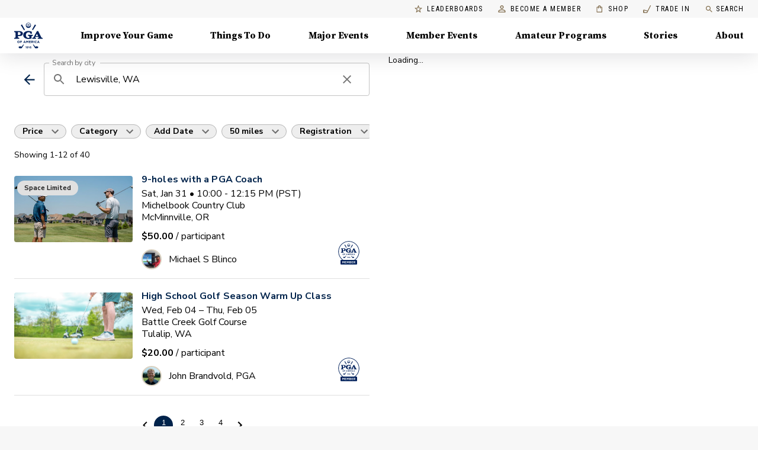

--- FILE ---
content_type: text/html; charset=utf-8
request_url: https://www.pga.com/things-to-do/wa/lewisville
body_size: 48456
content:
<!DOCTYPE html><html lang="en"><head><meta charSet="utf-8" data-next-head=""/><meta name="viewport" content="width=device-width" data-next-head=""/><script id="ga" async="" src="https://www.google-analytics.com/analytics.js" data-testid="ga-script"></script><script id="gtm-js" async="" src="https://www.googletagmanager.com/gtm.js?id=GTM-MMT7TW5" data-testid="gtm-script"></script><script async="" type="text/javascript" src="https://www.lightboxcdn.com/vendor/ef302255-ad06-4439-b80f-81ecd804e636/lightbox_inline.js"></script><meta name="theme-color" content="#00234B" data-next-head=""/><title data-next-head="">Group Events in Lewisville, WA - PGA of America</title><meta name="robots" content="index,follow" data-next-head=""/><meta name="googlebot" content="index,follow" data-next-head=""/><meta name="description" content="Get golf lessons from a certified PGA coach who will provide golf instruction to players of all ages and abilities." data-next-head=""/><meta property="og:title" content="Group Events in Lewisville, WA - PGA of America" data-next-head=""/><meta property="og:description" content="Get golf lessons from a certified PGA coach who will provide golf instruction to players of all ages and abilities." data-next-head=""/><link rel="canonical" href="/things-to-do/wa/lewisville" data-next-head=""/><link rel="shortcut icon" type="image/x-icon" href="/favicon.ico"/><link data-next-font="" rel="preconnect" href="/" crossorigin="anonymous"/><link rel="preload" href="/_next/static/chunks/9f5ec8e98f629a2d.css" as="style"/><script type="application/ld+json" data-next-head="">{"@context":"https://schema.org/","@graph":[{"@type":"MobileApplication","name":"MyPGA - Connect, Learn & Play Golf","description":"Swing into fun with PGA of America! Whether you're perfecting your putt with a PGA Coach, cheering on your kid’s PGA Junior League season, or finding your next golf group, MyPGA is your guide to the game.","image":"https://is1-ssl.mzstatic.com/image/thumb/Purple122/v4/13/80/70/1380701a-2f79-2f87-cb26-ec19a479c337/AppIcon-prod-1x_U007emarketing-0-7-0-85-220.png/460x0w.webp","operatingSystem":"iOS","offers":{"@type":"Offer","availability":"https://schema.org/InStock","url":"https://apps.apple.com/us/app/mypga/id1554350218"},"applicationCategory":"https://schema.org/SportsApplication"},{"@type":"MobileApplication","name":"MyPGA - Connect, Learn & Play Golf","description":"Swing into fun with PGA of America! Whether you're perfecting your putt with a PGA Coach, cheering on your kid’s PGA Junior League season, or finding your next golf group, MyPGA is your guide to the game.","image":"https://play-lh.googleusercontent.com/MNsRysu94EVNi4_4f-BG7MvFwuqoCdIhtsP3FeEXcuLrbOOMHwvrJYLlVkqiQLVr_Ofs=w480-h960-rw","operatingSystem":"Android","offers":{"@type":"Offer","availability":"https://schema.org/InStock","url":"https://play.google.com/store/apps/details?id=com.pga.MyPGA.production"},"applicationCategory":"https://schema.org/SportsApplication"},{"@type":"MobileApplication","name":"PGA Coach","description":"Become the Modern Golf Coach with PGA Coach! Created by the PGA of America and built exclusively for PGA Coaches to engage with golfers through an innovative Coaching Platform. I knew it was for me when the first student scheduled through the booking link and I received an immediate confirmation. — Mark Marshall","image":"https://is1-ssl.mzstatic.com/image/thumb/Purple221/v4/29/64/1e/29641e3b-f4bd-8cbe-e586-6c87cade9511/AppIcon-prod-1x_U007emarketing-0-7-0-85-220.png/460x0w.webp","operatingSystem":"iOS","offers":{"@type":"Offer","availability":"https://schema.org/InStock","url":"https://apps.apple.com/us/app/pga-coach/id1448721089"},"applicationCategory":"https://schema.org/SportsApplication"},{"@type":"MobileApplication","name":"PGA Coach","description":"Become the Modern Golf Coach with PGA Coach! Created by the PGA of America and built exclusively for PGA Coaches to engage with golfers through an innovative Coaching Platform. I knew it was for me when the first student scheduled through the booking link and I received an immediate confirmation. — Mark Marshall","image":"https://play-lh.googleusercontent.com/Cx-TLyyEupGQlbTctEjyqFAR8x6La3t-iLeR_hVwxMT6UR1OtntqDBFCI_j5Zw_pDlul=w480-h960-rw","operatingSystem":"Android","offers":{"@type":"Offer","availability":"https://schema.org/InStock","url":"https://play.google.com/store/apps/details?id=com.pga.pgacoach"},"applicationCategory":"https://schema.org/SportsApplication"}]}</script><link href="https://fonts.googleapis.com/css?family=Nunito+Sans:400,400i,500,600,700,800|Roboto+Condensed:400,600,700|Source+Serif+Pro:700&amp;display=swap" rel="stylesheet"/><script data-testid="gtm-inline-script">
            window.dataLayer = window.dataLayer || [];
            function gtag(){dataLayer.push(arguments);}
            gtag('js', new Date());
            gtag('config', 'GTM-MMT7TW5');
            </script><script type="text/javascript">
        !function(a,b,c,d,e,f,g,h){a.RaygunObject=e,a[e]=a[e]||function(){
        (a[e].o=a[e].o||[]).push(arguments)},f=b.createElement(c),g=b.getElementsByTagName(c)[0],
        f.async=1,f.src=d,g.parentNode.insertBefore(f,g),h=a.onerror,a.onerror=function(b,c,d,f,g){
        h&&h(b,c,d,f,g),g||(g=new Error(b)),a[e].q=a[e].q||[],a[e].q.push({
        e:g})}}(window,document,"script","//cdn.raygun.io/raygun4js/raygun.min.js","rg4js");
      </script><script>window.__FORECADDIE_API_BASE_URL__ = "https://forecaddie-api.dev.pga.com";</script><script src="https://d1s8hseslq5a60.cloudfront.net/forecaddie-client-v1.0.0.js"></script><link rel="stylesheet" href="/_next/static/chunks/9f5ec8e98f629a2d.css" data-n-g=""/><noscript data-n-css=""></noscript><script src="/_next/static/chunks/fcf4d4de77efeb1f.js" defer=""></script><script src="/_next/static/chunks/726d4eecef6275d2.js" defer=""></script><script src="/_next/static/chunks/cb3a2c24d49f1279.js" defer=""></script><script src="/_next/static/chunks/d7ca2ab72b8dc345.js" defer=""></script><script src="/_next/static/chunks/e6b78bf49a6268fd.js" defer=""></script><script src="/_next/static/chunks/c81b83f45b4ba160.js" defer=""></script><script src="/_next/static/chunks/6e43397b94c0dd28.js" defer=""></script><script src="/_next/static/chunks/f3586e6653bc591e.js" defer=""></script><script src="/_next/static/chunks/edc2f00448e202b1.js" defer=""></script><script src="/_next/static/chunks/bfcd46e7a36d5f6e.js" defer=""></script><script src="/_next/static/chunks/49c4a31242ebb52e.js" defer=""></script><script src="/_next/static/chunks/4b426caa066cab6c.js" defer=""></script><script src="/_next/static/chunks/04c2af3f9f67f7f7.js" defer=""></script><script src="/_next/static/chunks/e3a7c432aa344a3f.js" defer=""></script><script src="/_next/static/chunks/turbopack-438a284555586ada.js" defer=""></script><script src="/_next/static/chunks/de34efce406100e8.js" defer=""></script><script src="/_next/static/chunks/7f6724b62e3b7bd0.js" defer=""></script><script src="/_next/static/chunks/e5692a6544d48466.js" defer=""></script><script src="/_next/static/chunks/b55ef88ec2174d26.js" defer=""></script><script src="/_next/static/chunks/b4156ee2806f6560.js" defer=""></script><script src="/_next/static/chunks/3875008da466eee9.js" defer=""></script><script src="/_next/static/chunks/c0a5fb1e46711664.js" defer=""></script><script src="/_next/static/chunks/6daa5effe5d6fa36.js" defer=""></script><script src="/_next/static/chunks/e6c59f496f484aff.js" defer=""></script><script src="/_next/static/chunks/169330375fafd777.js" defer=""></script><script src="/_next/static/chunks/b08d5a52020a3f57.js" defer=""></script><script src="/_next/static/chunks/3c1bc9c4348dfa96.js" defer=""></script><script src="/_next/static/chunks/36e8c167c3aea7cf.js" defer=""></script><script src="/_next/static/chunks/91ce11bd877e5c68.js" defer=""></script><script src="/_next/static/chunks/252302657b40a8fe.js" defer=""></script><script src="/_next/static/chunks/bc58ed7ff2257e82.js" defer=""></script><script src="/_next/static/chunks/turbopack-f2fbafb6d1e74668.js" defer=""></script><script src="/_next/static/DGoQJxq0QtoRm77kTzSCq/_ssgManifest.js" defer=""></script><script src="/_next/static/DGoQJxq0QtoRm77kTzSCq/_buildManifest.js" defer=""></script><style id="jss-server-side">.MuiSvgIcon-root {
  fill: currentColor;
  width: 1em;
  height: 1em;
  display: inline-block;
  font-size: 1.5rem;
  transition: fill 200ms cubic-bezier(0.4, 0, 0.2, 1) 0ms;
  flex-shrink: 0;
  user-select: none;
}
.MuiSvgIcon-colorPrimary {
  color: #AB9157;
}
.MuiSvgIcon-colorSecondary {
  color: #00234B;
}
.MuiSvgIcon-colorAction {
  color: rgba(0, 0, 0, 0.54);
}
.MuiSvgIcon-colorError {
  color: #f44336;
}
.MuiSvgIcon-colorDisabled {
  color: rgba(0, 0, 0, 0.26);
}
.MuiSvgIcon-fontSizeInherit {
  font-size: inherit;
}
.MuiSvgIcon-fontSizeSmall {
  font-size: 1.25rem;
}
.MuiSvgIcon-fontSizeLarge {
  font-size: 2.1875rem;
}
html {
  box-sizing: border-box;
  -webkit-font-smoothing: antialiased;
  -moz-osx-font-smoothing: grayscale;
}
*, *::before, *::after {
  box-sizing: inherit;
}
strong, b {
  font-weight: 700;
}
body {
  color: #000000;
  margin: 0;
  font-size: 14px;
  font-family: Nunito Sans,sans-serif;
  font-weight: 300;
  line-height: 1.75;
  background-color: #F7F7F7;
}
@media print {
  body {
    background-color: #fff;
  }
}
  body::backdrop {
    background-color: #F7F7F7;
  }

  .jss1 {
    padding-top: 0;
  }
  .jss28 {  }
  .jss29 {
    display: flex;
    align-items: center;
    justify-content: flex-end;
  }
  .jss36 {
    height: 100%;
  }
  .jss37 {
    height: 100%;
    display: flex;
    align-items: stretch;
    justify-content: space-between;
  }
  .jss38 {
    display: flex;
  }
  .jss41 {
    padding: 2.5rem;
  }
  .jss42 {
    display: flex;
    justify-content: flex-end;
  }
  .jss43 {  }
  .jss54 {
    max-width: 400px;
    margin-bottom: 32px;
  }
  .jss61 {
    display: flex;
  }
  .jss62 {
    padding: 2.5rem;
  }
  .jss63 {
    display: flex;
    justify-content: flex-end;
  }
  .jss64 {  }
  .jss67 {
    max-width: 400px;
    margin-bottom: 32px;
  }
  .jss76 {
    display: flex;
  }
  .jss77 {
    padding: 2.5rem;
  }
  .jss78 {
    display: flex;
    justify-content: flex-end;
  }
  .jss79 {  }
  .jss82 {
    max-width: 400px;
    margin-bottom: 32px;
  }
  .jss91 {
    display: flex;
  }
  .jss92 {
    padding: 2.5rem;
  }
  .jss93 {
    display: flex;
    justify-content: flex-end;
  }
  .jss94 {  }
  .jss97 {
    max-width: 400px;
    margin-bottom: 32px;
  }
  .jss98 {
    display: flex;
  }
  .jss99 {
    padding: 2.5rem;
  }
  .jss100 {
    display: flex;
    justify-content: flex-end;
  }
  .jss101 {  }
  .jss104 {
    max-width: 400px;
    margin-bottom: 32px;
  }
  .jss105 {
    display: flex;
  }
  .jss106 {
    padding: 2.5rem;
  }
  .jss107 {
    display: flex;
    justify-content: flex-end;
  }
  .jss108 {  }
  .jss111 {
    max-width: 400px;
    margin-bottom: 32px;
  }
  .jss112 {
    display: flex;
  }
  .jss113 {
    padding: 2.5rem;
  }
  .jss114 {
    display: flex;
    justify-content: flex-end;
  }
  .jss115 {  }
  .jss118 {
    max-width: 400px;
    margin-bottom: 32px;
  }
  .jss140 {
    height: 100%;
    display: flex;
    position: relative;
    flex-direction: column;
    justify-content: flex-end;
  }
  .jss141 {
    display: flex;
    flex-direction: column;
    background-color: #fff;
  }
  .jss145 {
    height: 100%;
    display: flex;
    position: relative;
    flex-direction: column;
    justify-content: flex-end;
  }
  .jss146 {
    display: flex;
    flex-direction: column;
    background-color: #fff;
  }
  .jss174 {  }
  .jss175 {
    display: flex;
  }
  .jss189 {
    min-height: calc(100vh - 400px);
  }
  .jss223 {
    display: block;
  }
  .jss224 {
    display: flex;
  }
  .jss257 {
    margin-top: 8px;
    margin-bottom: 8px;
  }
  .jss258 {
    padding-top: 8px;
  }
  .jss259 {
    display: flex;
    align-items: center;
    padding-top: 8px;
  }
  .jss260 {  }
  .jss263 {
    margin-top: 8px;
    margin-bottom: 8px;
  }
  .jss264 {
    padding-top: 8px;
  }
  .jss265 {
    display: flex;
    align-items: center;
    padding-top: 8px;
  }
  .jss266 {  }
  .jss269 {
    margin-top: 8px;
    margin-bottom: 8px;
  }
  .jss270 {
    padding-top: 8px;
  }
  .jss271 {
    display: flex;
    align-items: center;
    padding-top: 8px;
  }
  .jss272 {  }
  .jss275 {
    margin-top: 8px;
    margin-bottom: 8px;
  }
  .jss276 {
    padding-top: 8px;
  }
  .jss277 {
    display: flex;
    align-items: center;
    padding-top: 8px;
  }
  .jss278 {  }
  .jss281 {
    margin-top: 8px;
    margin-bottom: 8px;
  }
  .jss282 {
    padding-top: 8px;
  }
  .jss283 {
    display: flex;
    align-items: center;
    padding-top: 8px;
  }
  .jss284 {  }
  .jss287 {
    margin-top: 8px;
    margin-bottom: 8px;
  }
  .jss288 {
    padding-top: 8px;
  }
  .jss289 {
    display: flex;
    align-items: center;
    padding-top: 8px;
  }
  .jss290 {  }
  .jss293 {
    margin-top: 8px;
    margin-bottom: 8px;
  }
  .jss294 {
    padding-top: 8px;
  }
  .jss295 {
    display: flex;
    align-items: center;
    padding-top: 8px;
  }
  .jss296 {  }
  .jss299 {
    margin-top: 8px;
    margin-bottom: 8px;
  }
  .jss300 {
    padding-top: 8px;
  }
  .jss301 {
    display: flex;
    align-items: center;
    padding-top: 8px;
  }
  .jss302 {  }
  .jss305 {
    margin-top: 8px;
    margin-bottom: 8px;
  }
  .jss306 {
    padding-top: 8px;
  }
  .jss307 {
    display: flex;
    align-items: center;
    padding-top: 8px;
  }
  .jss308 {  }
  .jss311 {
    margin-top: 8px;
    margin-bottom: 8px;
  }
  .jss312 {
    padding-top: 8px;
  }
  .jss313 {
    display: flex;
    align-items: center;
    padding-top: 8px;
  }
  .jss314 {  }
  .jss317 {
    margin-top: 8px;
    margin-bottom: 8px;
  }
  .jss318 {
    padding-top: 8px;
  }
  .jss319 {
    display: flex;
    align-items: center;
    padding-top: 8px;
  }
  .jss320 {  }
  .jss323 {
    margin-top: 8px;
    margin-bottom: 8px;
  }
  .jss324 {
    padding-top: 8px;
  }
  .jss325 {
    display: flex;
    align-items: center;
    padding-top: 8px;
  }
  .jss326 {  }
  .jss328 {  }
@media (min-width:0px) {
  .jss328 {
    padding-top: 0;
  }
}
@media (min-width:600px) {
  .jss328 {
    padding-top: 0;
  }
}
@media (min-width:960px) {
  .jss328 {
    padding-top: 28px;
  }
}
  .jss354 {  }
  .jss356 {
    margin-top: 32px;
    padding-top: 32px;
    padding-bottom: 160px;
    background-color: #001123;
  }
  .MuiTypography-root {
    margin: 0;
  }
  .MuiTypography-body2 {
    font-size: 14px;
    font-family: Nunito Sans,sans-serif;
    font-weight: 300;
    line-height: 1.75;
  }
  .MuiTypography-body1 {
    font-size: 16px;
    font-family: Nunito Sans,sans-serif;
    font-weight: 300;
    line-height: 1.75;
  }
  .MuiTypography-caption {
    font-size: 12px;
    font-family: Nunito Sans,sans-serif;
    font-weight: 600;
    line-height: 16px;
    letter-spacing: 0.4px;
  }
  .MuiTypography-button {
    font-size: 14px;
    font-family: Nunito Sans,sans-serif;
    font-weight: 500;
    line-height: 1.75;
    letter-spacing: 0.1px;
    text-transform: uppercase;
  }
  .MuiTypography-h1 {
    font-size: 2.375rem;
    font-family: Source Serif Pro,serif;
    font-weight: 700;
    line-height: 1;
    letter-spacing: -1.5px;
  }
@media (min-width:600px) {
  .MuiTypography-h1 {
    font-size: 3rem;
  }
}
@media (min-width:960px) {
  .MuiTypography-h1 {
    font-size: 3.25rem;
  }
}
@media (min-width:1440px) {
  .MuiTypography-h1 {
    font-size: 3.75rem;
  }
}
  .MuiTypography-h2 {
    font-size: 2.0625rem;
    font-family: Source Serif Pro,serif;
    font-weight: 700;
    line-height: 1.2;
    letter-spacing: -0.5px;
  }
@media (min-width:600px) {
  .MuiTypography-h2 {
    font-size: 2.5rem;
  }
}
@media (min-width:960px) {
  .MuiTypography-h2 {
    font-size: 2.7083rem;
  }
}
@media (min-width:1440px) {
  .MuiTypography-h2 {
    font-size: 3.125rem;
  }
}
  .MuiTypography-h3 {
    font-size: 1.75rem;
    font-family: Source Serif Pro,serif;
    font-weight: 700;
    line-height: 1.3;
    letter-spacing: -1px;
  }
@media (min-width:600px) {
  .MuiTypography-h3 {
    font-size: 2.1154rem;
  }
}
@media (min-width:960px) {
  .MuiTypography-h3 {
    font-size: 2.3077rem;
  }
}
@media (min-width:1440px) {
  .MuiTypography-h3 {
    font-size: 2.5rem;
  }
}
  .MuiTypography-h4 {
    font-size: 1.5rem;
    font-family: Source Serif Pro,serif;
    font-weight: 700;
    line-height: 1.25;
    letter-spacing: -1px;
  }
@media (min-width:600px) {
  .MuiTypography-h4 {
    font-size: 1.8rem;
  }
}
@media (min-width:960px) {
  .MuiTypography-h4 {
    font-size: 1.8rem;
  }
}
@media (min-width:1440px) {
  .MuiTypography-h4 {
    font-size: 2rem;
  }
}
  .MuiTypography-h5 {
    font-size: 1.25rem;
    font-family: Source Serif Pro,serif;
    font-weight: 700;
    line-height: 1.16;
    letter-spacing: 0;
  }
@media (min-width:600px) {
  .MuiTypography-h5 {
    font-size: 1.2931rem;
  }
}
@media (min-width:960px) {
  .MuiTypography-h5 {
    font-size: 1.5086rem;
  }
}
@media (min-width:1440px) {
  .MuiTypography-h5 {
    font-size: 1.5086rem;
  }
}
  .MuiTypography-h6 {
    font-size: 1.0625rem;
    font-family: Source Serif Pro,serif;
    font-weight: 700;
    line-height: 1.3;
    letter-spacing: 0;
  }
@media (min-width:600px) {
  .MuiTypography-h6 {
    font-size: 1.1538rem;
  }
}
@media (min-width:960px) {
  .MuiTypography-h6 {
    font-size: 1.1538rem;
  }
}
@media (min-width:1440px) {
  .MuiTypography-h6 {
    font-size: 1.1538rem;
  }
}
  .MuiTypography-subtitle1 {
    font-size: 16px;
    font-family: Nunito Sans,sans-serif;
    font-weight: 700;
    line-height: 20px;
    letter-spacing: 0.1px;
  }
  .MuiTypography-subtitle2 {
    font-size: 14px;
    font-family: Nunito Sans,sans-serif;
    font-weight: 700;
    line-height: 20px;
    letter-spacing: 0.1px;
  }
  .MuiTypography-overline {
    display: block;
    font-size: 14px;
    font-family: Roboto Condensed,sans-serif;
    font-weight: bold;
    line-height: 2.66;
    letter-spacing: 1.5px;
    text-transform: uppercase;
  }
  .MuiTypography-srOnly {
    width: 1px;
    height: 1px;
    overflow: hidden;
    position: absolute;
  }
  .MuiTypography-alignLeft {
    text-align: left;
  }
  .MuiTypography-alignCenter {
    text-align: center;
  }
  .MuiTypography-alignRight {
    text-align: right;
  }
  .MuiTypography-alignJustify {
    text-align: justify;
  }
  .MuiTypography-noWrap {
    overflow: hidden;
    white-space: nowrap;
    text-overflow: ellipsis;
  }
  .MuiTypography-gutterBottom {
    margin-bottom: 0.35em;
  }
  .MuiTypography-paragraph {
    margin-bottom: 16px;
  }
  .MuiTypography-colorInherit {
    color: inherit;
  }
  .MuiTypography-colorPrimary {
    color: #AB9157;
  }
  .MuiTypography-colorSecondary {
    color: #00234B;
  }
  .MuiTypography-colorTextPrimary {
    color: #000000;
  }
  .MuiTypography-colorTextSecondary {
    color: rgba(0, 0, 0, 0.54);
  }
  .MuiTypography-colorError {
    color: #f44336;
  }
  .MuiTypography-displayInline {
    display: inline;
  }
  .MuiTypography-displayBlock {
    display: block;
  }
  .jss51 {
    transition: 0.1s ease-in-out;
  }
  .jss52 {
    transform: ;
  }
  .jss53 {
    transform: ;
  }
  .jss55 {
    transform: ;
  }
  .jss56 {
    transform: ;
  }
  .jss57 {
    transform: ;
  }
  .jss58 {
    transform: ;
  }
  .jss59 {
    transform: ;
  }
  .jss60 {
    transform: ;
  }
  .jss65 {
    transform: ;
  }
  .jss66 {
    transform: ;
  }
  .jss68 {
    transform: ;
  }
  .jss69 {
    transform: ;
  }
  .jss70 {
    transform: ;
  }
  .jss71 {
    transform: ;
  }
  .jss72 {
    transform: ;
  }
  .jss73 {
    transform: ;
  }
  .jss74 {
    transform: ;
  }
  .jss75 {
    transform: ;
  }
  .jss80 {
    transform: ;
  }
  .jss81 {
    transform: ;
  }
  .jss83 {
    transform: ;
  }
  .jss84 {
    transform: ;
  }
  .jss85 {
    transform: ;
  }
  .jss86 {
    transform: ;
  }
  .jss87 {
    transform: ;
  }
  .jss88 {
    transform: ;
  }
  .jss89 {
    transform: ;
  }
  .jss90 {
    transform: ;
  }
  .jss95 {
    transform: ;
  }
  .jss96 {
    transform: ;
  }
  .jss102 {
    transform: ;
  }
  .jss103 {
    transform: ;
  }
  .jss109 {
    transform: ;
  }
  .jss110 {
    transform: ;
  }
  .jss116 {
    transform: ;
  }
  .jss117 {
    transform: ;
  }
  .jss119 {
    transform: ;
  }
  .jss120 {
    transform: ;
  }
  .jss121 {
    transform: ;
  }
  .jss122 {
    transform: ;
  }
  .jss123 {
    transform: ;
  }
  .jss124 {
    transform: ;
  }
  .jss125 {
    transform: ;
  }
  .jss126 {
    transform: ;
  }
  .jss127 {
    transform: ;
  }
  .jss128 {
    transform: ;
  }
  .jss129 {
    transform: ;
  }
  .jss130 {
    transform: ;
  }
  .jss131 {
    transform: ;
  }
  .jss132 {
    transform: ;
  }
  .jss142 {
    transform: ;
  }
  .jss143 {
    transform: ;
  }
  .jss147 {
    transform: ;
  }
  .jss148 {
    transform: ;
  }
  .jss35 {
    top: auto;
    left: -10000px;
    width: 1px;
    height: 1px;
    overflow: hidden;
    position: absolute;
  }
  .jss32 {
    display: block;
  }
  .jss32 > * {
    border: 1px solid rgba(0, 0, 0, 0.12);
    border-radius: 4px;
  }
  .jss32:hover, .jss32 a:hover {
    color: #000;
    box-shadow: 0px 4px 16px rgba(0,0,0,0.06);
    text-decoration: none;
  }
  .jss33 {
    color: #757575;
    box-shadow: 0 2px 0 #AB9157;
    text-decoration: none;
  }
  .jss33:hover {
    color: #836F50;
    box-shadow: none;
    background-color: rgba(171,	145,	87, 0.25);
  }
  .jss34 > * {
    border: none;
    border-radius: 4px;
  }
  .MuiPaper-root {
    color: #000000;
    transition: box-shadow 300ms cubic-bezier(0.4, 0, 0.2, 1) 0ms;
    background-color: #fff;
  }
  .MuiPaper-rounded {
    border-radius: 0;
  }
  .MuiPaper-outlined {
    border: 1px solid rgba(0, 0, 0, 0.12);
  }
  .MuiPaper-elevation0 {
    box-shadow: none;
  }
  .MuiPaper-elevation1 {
    box-shadow: 0px 2px 1px -1px rgba(0,0,0,0.2),0px 1px 1px 0px rgba(0,0,0,0.14),0px 1px 3px 0px rgba(0,0,0,0.12);
  }
  .MuiPaper-elevation2 {
    box-shadow: 0px 3px 1px -2px rgba(0,0,0,0.2),0px 2px 2px 0px rgba(0,0,0,0.14),0px 1px 5px 0px rgba(0,0,0,0.12);
  }
  .MuiPaper-elevation3 {
    box-shadow: 0px 3px 3px -2px rgba(0,0,0,0.2),0px 3px 4px 0px rgba(0,0,0,0.14),0px 1px 8px 0px rgba(0,0,0,0.12);
  }
  .MuiPaper-elevation4 {
    box-shadow: 0px 2px 4px -1px rgba(0,0,0,0.2),0px 4px 5px 0px rgba(0,0,0,0.14),0px 1px 10px 0px rgba(0,0,0,0.12);
  }
  .MuiPaper-elevation5 {
    box-shadow: 0px 3px 5px -1px rgba(0,0,0,0.2),0px 5px 8px 0px rgba(0,0,0,0.14),0px 1px 14px 0px rgba(0,0,0,0.12);
  }
  .MuiPaper-elevation6 {
    box-shadow: 0px 3px 5px -1px rgba(0,0,0,0.2),0px 6px 10px 0px rgba(0,0,0,0.14),0px 1px 18px 0px rgba(0,0,0,0.12);
  }
  .MuiPaper-elevation7 {
    box-shadow: 0px 4px 5px -2px rgba(0,0,0,0.2),0px 7px 10px 1px rgba(0,0,0,0.14),0px 2px 16px 1px rgba(0,0,0,0.12);
  }
  .MuiPaper-elevation8 {
    box-shadow: 0px 5px 5px -3px rgba(0,0,0,0.2),0px 8px 10px 1px rgba(0,0,0,0.14),0px 3px 14px 2px rgba(0,0,0,0.12);
  }
  .MuiPaper-elevation9 {
    box-shadow: 0px 5px 6px -3px rgba(0,0,0,0.2),0px 9px 12px 1px rgba(0,0,0,0.14),0px 3px 16px 2px rgba(0,0,0,0.12);
  }
  .MuiPaper-elevation10 {
    box-shadow: 0px 6px 6px -3px rgba(0,0,0,0.2),0px 10px 14px 1px rgba(0,0,0,0.14),0px 4px 18px 3px rgba(0,0,0,0.12);
  }
  .MuiPaper-elevation11 {
    box-shadow: 0px 6px 7px -4px rgba(0,0,0,0.2),0px 11px 15px 1px rgba(0,0,0,0.14),0px 4px 20px 3px rgba(0,0,0,0.12);
  }
  .MuiPaper-elevation12 {
    box-shadow: 0px 7px 8px -4px rgba(0,0,0,0.2),0px 12px 17px 2px rgba(0,0,0,0.14),0px 5px 22px 4px rgba(0,0,0,0.12);
  }
  .MuiPaper-elevation13 {
    box-shadow: 0px 7px 8px -4px rgba(0,0,0,0.2),0px 13px 19px 2px rgba(0,0,0,0.14),0px 5px 24px 4px rgba(0,0,0,0.12);
  }
  .MuiPaper-elevation14 {
    box-shadow: 0px 7px 9px -4px rgba(0,0,0,0.2),0px 14px 21px 2px rgba(0,0,0,0.14),0px 5px 26px 4px rgba(0,0,0,0.12);
  }
  .MuiPaper-elevation15 {
    box-shadow: 0px 8px 9px -5px rgba(0,0,0,0.2),0px 15px 22px 2px rgba(0,0,0,0.14),0px 6px 28px 5px rgba(0,0,0,0.12);
  }
  .MuiPaper-elevation16 {
    box-shadow: 0px 8px 10px -5px rgba(0,0,0,0.2),0px 16px 24px 2px rgba(0,0,0,0.14),0px 6px 30px 5px rgba(0,0,0,0.12);
  }
  .MuiPaper-elevation17 {
    box-shadow: 0px 8px 11px -5px rgba(0,0,0,0.2),0px 17px 26px 2px rgba(0,0,0,0.14),0px 6px 32px 5px rgba(0,0,0,0.12);
  }
  .MuiPaper-elevation18 {
    box-shadow: 0px 9px 11px -5px rgba(0,0,0,0.2),0px 18px 28px 2px rgba(0,0,0,0.14),0px 7px 34px 6px rgba(0,0,0,0.12);
  }
  .MuiPaper-elevation19 {
    box-shadow: 0px 9px 12px -6px rgba(0,0,0,0.2),0px 19px 29px 2px rgba(0,0,0,0.14),0px 7px 36px 6px rgba(0,0,0,0.12);
  }
  .MuiPaper-elevation20 {
    box-shadow: 0px 10px 13px -6px rgba(0,0,0,0.2),0px 20px 31px 3px rgba(0,0,0,0.14),0px 8px 38px 7px rgba(0,0,0,0.12);
  }
  .MuiPaper-elevation21 {
    box-shadow: 0px 10px 13px -6px rgba(0,0,0,0.2),0px 21px 33px 3px rgba(0,0,0,0.14),0px 8px 40px 7px rgba(0,0,0,0.12);
  }
  .MuiPaper-elevation22 {
    box-shadow: 0px 10px 14px -6px rgba(0,0,0,0.2),0px 22px 35px 3px rgba(0,0,0,0.14),0px 8px 42px 7px rgba(0,0,0,0.12);
  }
  .MuiPaper-elevation23 {
    box-shadow: 0px 11px 14px -7px rgba(0,0,0,0.2),0px 23px 36px 3px rgba(0,0,0,0.14),0px 9px 44px 8px rgba(0,0,0,0.12);
  }
  .MuiPaper-elevation24 {
    box-shadow: 0px 11px 15px -7px rgba(0,0,0,0.2),0px 24px 38px 3px rgba(0,0,0,0.14),0px 9px 46px 8px rgba(0,0,0,0.12);
  }
  .MuiAppBar-root {
    width: 100%;
    display: flex;
    z-index: 1100;
    box-sizing: border-box;
    flex-shrink: 0;
    flex-direction: column;
  }
  .MuiAppBar-positionFixed {
    top: 0;
    left: auto;
    right: 0;
    position: fixed;
  }
@media print {
  .MuiAppBar-positionFixed {
    position: absolute;
  }
}
  .MuiAppBar-positionAbsolute {
    top: 0;
    left: auto;
    right: 0;
    position: absolute;
  }
  .MuiAppBar-positionSticky {
    top: 0;
    left: auto;
    right: 0;
    position: sticky;
  }
  .MuiAppBar-positionStatic {
    position: static;
  }
  .MuiAppBar-positionRelative {
    position: relative;
  }
  .MuiAppBar-colorDefault {
    color: rgba(0, 0, 0, 0.87);
    background-color: #f5f5f5;
  }
  .MuiAppBar-colorPrimary {
    color: #FFFFFF;
    background-color: #AB9157;
  }
  .MuiAppBar-colorSecondary {
    color: #FFFFFF;
    background-color: #00234B;
  }
  .MuiAppBar-colorInherit {
    color: inherit;
  }
  .MuiAppBar-colorTransparent {
    color: inherit;
    background-color: transparent;
  }
  .MuiContainer-root {
    width: 100%;
    display: block;
    box-sizing: border-box;
    margin-left: auto;
    margin-right: auto;
    padding-left: 16px;
    padding-right: 16px;
  }
@media (min-width:600px) {
  .MuiContainer-root {
    padding-left: 24px;
    padding-right: 24px;
  }
}
  .MuiContainer-disableGutters {
    padding-left: 0;
    padding-right: 0;
  }
@media (min-width:1920px) {
  .MuiContainer-fixed {
    max-width: 1920px;
  }
}
@media (min-width:1440px) {
  .MuiContainer-fixed {
    max-width: 1440px;
  }
}
@media (min-width:1024px) {
  .MuiContainer-fixed {
    max-width: 1024px;
  }
}
@media (min-width:960px) {
  .MuiContainer-fixed {
    max-width: 960px;
  }
}
@media (min-width:600px) {
  .MuiContainer-fixed {
    max-width: 600px;
  }
}
@media (min-width:0px) {
  .MuiContainer-maxWidthXs {
    max-width: 444px;
  }
}
@media (min-width:600px) {
  .MuiContainer-maxWidthSm {
    max-width: 600px;
  }
}
@media (min-width:960px) {
  .MuiContainer-maxWidthMd {
    max-width: 960px;
  }
}
@media (min-width:1440px) {
  .MuiContainer-maxWidthLg {
    max-width: 1440px;
  }
}
@media (min-width:1920px) {
  .MuiContainer-maxWidthXl {
    max-width: 1920px;
  }
}
  .MuiToolbar-root {
    display: flex;
    position: relative;
    align-items: center;
  }
  .MuiToolbar-gutters {
    padding-left: 16px;
    padding-right: 16px;
  }
@media (min-width:600px) {
  .MuiToolbar-gutters {
    padding-left: 24px;
    padding-right: 24px;
  }
}
  .MuiToolbar-regular {
    min-height: 56px;
  }
@media (min-width:0px) and (orientation: landscape) {
  .MuiToolbar-regular {
    min-height: 48px;
  }
}
@media (min-width:600px) {
  .MuiToolbar-regular {
    min-height: 64px;
  }
}
  .MuiToolbar-dense {
    min-height: 48px;
  }
@keyframes jss149 {
  from {
    opacity: 0;
  }
  to {
    opacity: 1;
  }
}
  .jss150 {
    z-index: 10;
    box-shadow: 0px 4px 36px rgba(0, 10, 22, 0.13);
  }
  .jss151 {
    height: 45px;
    min-height: initial;
  }
  .jss152 {
    background: white;
    box-shadow: 0px 10px 20px 0px rgba(0, 0, 0, .05);
  }
@media (min-width:960px) {
  .jss152 {
    display: none;
  }
}
  .jss153 {
    background: linear-gradient(180deg, rgba(0,0,0,0.45) 0%, rgba(0,0,0,0.2) 50%, rgba(0,0,0,0.1) 75%, rgba(0,0,0,0) 100%);
    box-shadow: none;
  }
  .jss153 a, .jss153 button {
    color: white;
  }
  .jss154 {
    background-color: transparent;
  }
  .jss155 {
    color: #000;
    border: none;
    cursor: pointer;
    display: flex;
    position: relative;
    align-items: center;
    background-color: transparent;
  }
  .jss155:focus {
    outline: none;
  }
  .jss156 {
    color: #000;
    background: transparent;
  }
@media (min-width:600px) {
  .jss156 {
    margin-left: -8px;
  }
}
  .jss157 {
    top: 0;
    left: 0;
    width: 100vw;
    height: 100vh;
    z-index: 1100;
    position: fixed;
    overflow-x: hidden;
    overflow-y: auto;
    transition: 225ms transform;
    padding-top: 48px;
    background-size: cover;
    background-color: #00234B;
    background-position: center;
  }
  .jss158 .MuiDrawer-paper {
    background-size: cover;
    background-color: #00234B;
  }
  .jss159 {
    width: 24px;
    height: 24px;
  }
  .jss160 {
    display: flex;
    padding-top: 16px;
    padding-left: 32px;
    padding-right: 32px;
    flex-direction: row;
  }
  .jss161 {
    padding-top: 8px;
  }
@media (min-width:600px) {
  .jss161 {
    width: 50%;
  }
}
  .jss162 {
    width: 240px;
  }
  .jss163 {
    width: 180px;
    position: relative;
  }
  .jss164 {
    border: none;
    margin: 8px 0;
    display: inline-block;
    opacity: 0.6;
    outline: none;
    padding: 8px 0;
    background: transparent;
    box-sizing: border-box;
  }
  .jss164:hover {
    color: #FFFFFF;
    opacity: 0.3;
  }
  .jss164.is-selected {
    opacity: 1;
  }
  .jss164 svg {
    top: 2px;
    position: relative;
  }
@media (min-width:0px) and (max-width:599.95px) {
  .jss164 svg {
    top: 4px;
  }
}
  .jss165 {
    top: -6px;
    left: 8px;
    opacity: 0.7;
    z-index: 1;
    position: relative;
  }
  .jss165:hover {
    opacity: 1;
  }
  .jss165.is-selected {
    opacity: 1;
  }
@media (min-width:0px) and (max-width:599.95px) {
  .jss166 {
    display: none;
  }
}
  .jss167 {
    padding-top: 96px;
    padding-left: 24px;
    animation-name: jss149;
    animation-duration: 225ms;
  }
@media (min-width:0px) and (max-width:599.95px) {
  .jss167 {
    width: 240px;
    padding-top: 16px;
    padding-left: 0;
  }
}
  .jss168 {
    left: -16px;
    position: relative;
    margin-bottom: 16px;
  }
@media (min-width:600px) {
  .jss168 {
    display: none;
  }
}
  .jss169 {
    margin-bottom: 32px;
  }
  .jss169 a {
    display: block;
    padding: 2px 0;
  }
  .jss170 {
    display: block;
  }
  .jss171 {
    display: block;
    margin-bottom: 24px;
  }
  .jss172 {
    color: white;
    font-size: 24px;
    font-family: Source Serif Pro,serif;
    border-bottom: 1px solid rgba(255, 255, 255, 0.5);
  }
  .jss172 button {
    padding: 0;
  }
  .jss172 .MuiInputBase-root {
    color: white;
  }
  .jss173 {
    color: rgba(255, 255, 255, 0.5);
    margin-bottom: 24px;
  }
  .MuiButtonBase-root {
    color: inherit;
    border: 0;
    cursor: pointer;
    margin: 0;
    display: inline-flex;
    outline: 0;
    padding: 0;
    position: relative;
    align-items: center;
    user-select: none;
    border-radius: 0;
    vertical-align: middle;
    -moz-appearance: none;
    justify-content: center;
    text-decoration: none;
    background-color: transparent;
    -webkit-appearance: none;
    -webkit-tap-highlight-color: transparent;
  }
  .MuiButtonBase-root::-moz-focus-inner {
    border-style: none;
  }
  .MuiButtonBase-root.Mui-disabled {
    cursor: default;
    pointer-events: none;
  }
@media print {
  .MuiButtonBase-root {
    color-adjust: exact;
  }
}
  .MuiButtonBase-root:focus {
    outline: solid;
  }
  .MuiIconButton-root {
    flex: 0 0 auto;
    color: rgba(0, 0, 0, 0.54);
    padding: 12px;
    overflow: visible;
    font-size: 1.5rem;
    text-align: center;
    transition: background-color 150ms cubic-bezier(0.4, 0, 0.2, 1) 0ms;
    border-radius: 50%;
  }
  .MuiIconButton-root:hover {
    background-color: rgba(0, 0, 0, 0.04);
  }
  .MuiIconButton-root.Mui-disabled {
    color: rgba(0, 0, 0, 0.26);
    background-color: transparent;
  }
@media (hover: none) {
  .MuiIconButton-root:hover {
    background-color: transparent;
  }
}
  .MuiIconButton-edgeStart {
    margin-left: -12px;
  }
  .MuiIconButton-sizeSmall.MuiIconButton-edgeStart {
    margin-left: -3px;
  }
  .MuiIconButton-edgeEnd {
    margin-right: -12px;
  }
  .MuiIconButton-sizeSmall.MuiIconButton-edgeEnd {
    margin-right: -3px;
  }
  .MuiIconButton-colorInherit {
    color: inherit;
  }
  .MuiIconButton-colorPrimary {
    color: #AB9157;
  }
  .MuiIconButton-colorPrimary:hover {
    background-color: rgba(171, 145, 87, 0.04);
  }
@media (hover: none) {
  .MuiIconButton-colorPrimary:hover {
    background-color: transparent;
  }
}
  .MuiIconButton-colorSecondary {
    color: #00234B;
  }
  .MuiIconButton-colorSecondary:hover {
    background-color: rgba(0, 35, 75, 0.04);
  }
@media (hover: none) {
  .MuiIconButton-colorSecondary:hover {
    background-color: transparent;
  }
}
  .MuiIconButton-sizeSmall {
    padding: 3px;
    font-size: 1.125rem;
  }
  .MuiIconButton-label {
    width: 100%;
    display: flex;
    align-items: inherit;
    justify-content: inherit;
  }
@keyframes mui-auto-fill {}
@keyframes mui-auto-fill-cancel {}
  .MuiInputBase-root {
    color: #000000;
    cursor: text;
    display: inline-flex;
    position: relative;
    font-size: 16px;
    box-sizing: border-box;
    align-items: center;
    font-family: Nunito Sans,sans-serif;
    font-weight: 300;
    line-height: 1.1876em;
  }
  .MuiInputBase-root.Mui-disabled {
    color: rgba(0, 0, 0, 0.38);
    cursor: default;
  }
  .MuiInputBase-multiline {
    padding: 6px 0 7px;
  }
  .MuiInputBase-multiline.MuiInputBase-marginDense {
    padding-top: 3px;
  }
  .MuiInputBase-fullWidth {
    width: 100%;
  }
  .MuiInputBase-input {
    font: inherit;
    color: currentColor;
    width: 100%;
    border: 0;
    height: 1.1876em;
    margin: 0;
    display: block;
    padding: 6px 0 7px;
    min-width: 0;
    background: none;
    box-sizing: content-box;
    animation-name: mui-auto-fill-cancel;
    letter-spacing: inherit;
    animation-duration: 10ms;
    -webkit-tap-highlight-color: transparent;
  }
  .MuiInputBase-input::-webkit-input-placeholder {
    color: currentColor;
    opacity: 0.42;
    transition: opacity 200ms cubic-bezier(0.4, 0, 0.2, 1) 0ms;
  }
  .MuiInputBase-input::-moz-placeholder {
    color: currentColor;
    opacity: 0.42;
    transition: opacity 200ms cubic-bezier(0.4, 0, 0.2, 1) 0ms;
  }
  .MuiInputBase-input:-ms-input-placeholder {
    color: currentColor;
    opacity: 0.42;
    transition: opacity 200ms cubic-bezier(0.4, 0, 0.2, 1) 0ms;
  }
  .MuiInputBase-input::-ms-input-placeholder {
    color: currentColor;
    opacity: 0.42;
    transition: opacity 200ms cubic-bezier(0.4, 0, 0.2, 1) 0ms;
  }
  .MuiInputBase-input:focus {
    outline: 0;
  }
  .MuiInputBase-input:invalid {
    box-shadow: none;
  }
  .MuiInputBase-input::-webkit-search-decoration {
    -webkit-appearance: none;
  }
  .MuiInputBase-input.Mui-disabled {
    opacity: 1;
  }
  .MuiInputBase-input:-webkit-autofill {
    animation-name: mui-auto-fill;
    animation-duration: 5000s;
  }
  label[data-shrink=false] + .MuiInputBase-formControl .MuiInputBase-input::-webkit-input-placeholder {
    opacity: 0 !important;
  }
  label[data-shrink=false] + .MuiInputBase-formControl .MuiInputBase-input::-moz-placeholder {
    opacity: 0 !important;
  }
  label[data-shrink=false] + .MuiInputBase-formControl .MuiInputBase-input:-ms-input-placeholder {
    opacity: 0 !important;
  }
  label[data-shrink=false] + .MuiInputBase-formControl .MuiInputBase-input::-ms-input-placeholder {
    opacity: 0 !important;
  }
  label[data-shrink=false] + .MuiInputBase-formControl .MuiInputBase-input:focus::-webkit-input-placeholder {
    opacity: 0.42;
  }
  label[data-shrink=false] + .MuiInputBase-formControl .MuiInputBase-input:focus::-moz-placeholder {
    opacity: 0.42;
  }
  label[data-shrink=false] + .MuiInputBase-formControl .MuiInputBase-input:focus:-ms-input-placeholder {
    opacity: 0.42;
  }
  label[data-shrink=false] + .MuiInputBase-formControl .MuiInputBase-input:focus::-ms-input-placeholder {
    opacity: 0.42;
  }
  .MuiInputBase-inputMarginDense {
    padding-top: 3px;
  }
  .MuiInputBase-inputMultiline {
    height: auto;
    resize: none;
    padding: 0;
  }
  .MuiInputBase-inputTypeSearch {
    -moz-appearance: textfield;
    -webkit-appearance: textfield;
  }
  .MuiGrid-container {
    width: 100%;
    display: flex;
    flex-wrap: wrap;
    box-sizing: border-box;
  }
  .MuiGrid-item {
    margin: 0;
    box-sizing: border-box;
  }
  .MuiGrid-zeroMinWidth {
    min-width: 0;
  }
  .MuiGrid-direction-xs-column {
    flex-direction: column;
  }
  .MuiGrid-direction-xs-column-reverse {
    flex-direction: column-reverse;
  }
  .MuiGrid-direction-xs-row-reverse {
    flex-direction: row-reverse;
  }
  .MuiGrid-wrap-xs-nowrap {
    flex-wrap: nowrap;
  }
  .MuiGrid-wrap-xs-wrap-reverse {
    flex-wrap: wrap-reverse;
  }
  .MuiGrid-align-items-xs-center {
    align-items: center;
  }
  .MuiGrid-align-items-xs-flex-start {
    align-items: flex-start;
  }
  .MuiGrid-align-items-xs-flex-end {
    align-items: flex-end;
  }
  .MuiGrid-align-items-xs-baseline {
    align-items: baseline;
  }
  .MuiGrid-align-content-xs-center {
    align-content: center;
  }
  .MuiGrid-align-content-xs-flex-start {
    align-content: flex-start;
  }
  .MuiGrid-align-content-xs-flex-end {
    align-content: flex-end;
  }
  .MuiGrid-align-content-xs-space-between {
    align-content: space-between;
  }
  .MuiGrid-align-content-xs-space-around {
    align-content: space-around;
  }
  .MuiGrid-justify-content-xs-center {
    justify-content: center;
  }
  .MuiGrid-justify-content-xs-flex-end {
    justify-content: flex-end;
  }
  .MuiGrid-justify-content-xs-space-between {
    justify-content: space-between;
  }
  .MuiGrid-justify-content-xs-space-around {
    justify-content: space-around;
  }
  .MuiGrid-justify-content-xs-space-evenly {
    justify-content: space-evenly;
  }
  .MuiGrid-spacing-xs-1 {
    width: calc(100% + 8px);
    margin: -4px;
  }
  .MuiGrid-spacing-xs-1 > .MuiGrid-item {
    padding: 4px;
  }
  .MuiGrid-spacing-xs-2 {
    width: calc(100% + 16px);
    margin: -8px;
  }
  .MuiGrid-spacing-xs-2 > .MuiGrid-item {
    padding: 8px;
  }
  .MuiGrid-spacing-xs-3 {
    width: calc(100% + 24px);
    margin: -12px;
  }
  .MuiGrid-spacing-xs-3 > .MuiGrid-item {
    padding: 12px;
  }
  .MuiGrid-spacing-xs-4 {
    width: calc(100% + 32px);
    margin: -16px;
  }
  .MuiGrid-spacing-xs-4 > .MuiGrid-item {
    padding: 16px;
  }
  .MuiGrid-spacing-xs-5 {
    width: calc(100% + 40px);
    margin: -20px;
  }
  .MuiGrid-spacing-xs-5 > .MuiGrid-item {
    padding: 20px;
  }
  .MuiGrid-spacing-xs-6 {
    width: calc(100% + 48px);
    margin: -24px;
  }
  .MuiGrid-spacing-xs-6 > .MuiGrid-item {
    padding: 24px;
  }
  .MuiGrid-spacing-xs-7 {
    width: calc(100% + 56px);
    margin: -28px;
  }
  .MuiGrid-spacing-xs-7 > .MuiGrid-item {
    padding: 28px;
  }
  .MuiGrid-spacing-xs-8 {
    width: calc(100% + 64px);
    margin: -32px;
  }
  .MuiGrid-spacing-xs-8 > .MuiGrid-item {
    padding: 32px;
  }
  .MuiGrid-spacing-xs-9 {
    width: calc(100% + 72px);
    margin: -36px;
  }
  .MuiGrid-spacing-xs-9 > .MuiGrid-item {
    padding: 36px;
  }
  .MuiGrid-spacing-xs-10 {
    width: calc(100% + 80px);
    margin: -40px;
  }
  .MuiGrid-spacing-xs-10 > .MuiGrid-item {
    padding: 40px;
  }
  .MuiGrid-grid-xs-auto {
    flex-grow: 0;
    max-width: none;
    flex-basis: auto;
  }
  .MuiGrid-grid-xs-true {
    flex-grow: 1;
    max-width: 100%;
    flex-basis: 0;
  }
  .MuiGrid-grid-xs-1 {
    flex-grow: 0;
    max-width: 8.333333%;
    flex-basis: 8.333333%;
  }
  .MuiGrid-grid-xs-2 {
    flex-grow: 0;
    max-width: 16.666667%;
    flex-basis: 16.666667%;
  }
  .MuiGrid-grid-xs-3 {
    flex-grow: 0;
    max-width: 25%;
    flex-basis: 25%;
  }
  .MuiGrid-grid-xs-4 {
    flex-grow: 0;
    max-width: 33.333333%;
    flex-basis: 33.333333%;
  }
  .MuiGrid-grid-xs-5 {
    flex-grow: 0;
    max-width: 41.666667%;
    flex-basis: 41.666667%;
  }
  .MuiGrid-grid-xs-6 {
    flex-grow: 0;
    max-width: 50%;
    flex-basis: 50%;
  }
  .MuiGrid-grid-xs-7 {
    flex-grow: 0;
    max-width: 58.333333%;
    flex-basis: 58.333333%;
  }
  .MuiGrid-grid-xs-8 {
    flex-grow: 0;
    max-width: 66.666667%;
    flex-basis: 66.666667%;
  }
  .MuiGrid-grid-xs-9 {
    flex-grow: 0;
    max-width: 75%;
    flex-basis: 75%;
  }
  .MuiGrid-grid-xs-10 {
    flex-grow: 0;
    max-width: 83.333333%;
    flex-basis: 83.333333%;
  }
  .MuiGrid-grid-xs-11 {
    flex-grow: 0;
    max-width: 91.666667%;
    flex-basis: 91.666667%;
  }
  .MuiGrid-grid-xs-12 {
    flex-grow: 0;
    max-width: 100%;
    flex-basis: 100%;
  }
@media (min-width:600px) {
  .MuiGrid-grid-sm-auto {
    flex-grow: 0;
    max-width: none;
    flex-basis: auto;
  }
  .MuiGrid-grid-sm-true {
    flex-grow: 1;
    max-width: 100%;
    flex-basis: 0;
  }
  .MuiGrid-grid-sm-1 {
    flex-grow: 0;
    max-width: 8.333333%;
    flex-basis: 8.333333%;
  }
  .MuiGrid-grid-sm-2 {
    flex-grow: 0;
    max-width: 16.666667%;
    flex-basis: 16.666667%;
  }
  .MuiGrid-grid-sm-3 {
    flex-grow: 0;
    max-width: 25%;
    flex-basis: 25%;
  }
  .MuiGrid-grid-sm-4 {
    flex-grow: 0;
    max-width: 33.333333%;
    flex-basis: 33.333333%;
  }
  .MuiGrid-grid-sm-5 {
    flex-grow: 0;
    max-width: 41.666667%;
    flex-basis: 41.666667%;
  }
  .MuiGrid-grid-sm-6 {
    flex-grow: 0;
    max-width: 50%;
    flex-basis: 50%;
  }
  .MuiGrid-grid-sm-7 {
    flex-grow: 0;
    max-width: 58.333333%;
    flex-basis: 58.333333%;
  }
  .MuiGrid-grid-sm-8 {
    flex-grow: 0;
    max-width: 66.666667%;
    flex-basis: 66.666667%;
  }
  .MuiGrid-grid-sm-9 {
    flex-grow: 0;
    max-width: 75%;
    flex-basis: 75%;
  }
  .MuiGrid-grid-sm-10 {
    flex-grow: 0;
    max-width: 83.333333%;
    flex-basis: 83.333333%;
  }
  .MuiGrid-grid-sm-11 {
    flex-grow: 0;
    max-width: 91.666667%;
    flex-basis: 91.666667%;
  }
  .MuiGrid-grid-sm-12 {
    flex-grow: 0;
    max-width: 100%;
    flex-basis: 100%;
  }
}
@media (min-width:960px) {
  .MuiGrid-grid-md-auto {
    flex-grow: 0;
    max-width: none;
    flex-basis: auto;
  }
  .MuiGrid-grid-md-true {
    flex-grow: 1;
    max-width: 100%;
    flex-basis: 0;
  }
  .MuiGrid-grid-md-1 {
    flex-grow: 0;
    max-width: 8.333333%;
    flex-basis: 8.333333%;
  }
  .MuiGrid-grid-md-2 {
    flex-grow: 0;
    max-width: 16.666667%;
    flex-basis: 16.666667%;
  }
  .MuiGrid-grid-md-3 {
    flex-grow: 0;
    max-width: 25%;
    flex-basis: 25%;
  }
  .MuiGrid-grid-md-4 {
    flex-grow: 0;
    max-width: 33.333333%;
    flex-basis: 33.333333%;
  }
  .MuiGrid-grid-md-5 {
    flex-grow: 0;
    max-width: 41.666667%;
    flex-basis: 41.666667%;
  }
  .MuiGrid-grid-md-6 {
    flex-grow: 0;
    max-width: 50%;
    flex-basis: 50%;
  }
  .MuiGrid-grid-md-7 {
    flex-grow: 0;
    max-width: 58.333333%;
    flex-basis: 58.333333%;
  }
  .MuiGrid-grid-md-8 {
    flex-grow: 0;
    max-width: 66.666667%;
    flex-basis: 66.666667%;
  }
  .MuiGrid-grid-md-9 {
    flex-grow: 0;
    max-width: 75%;
    flex-basis: 75%;
  }
  .MuiGrid-grid-md-10 {
    flex-grow: 0;
    max-width: 83.333333%;
    flex-basis: 83.333333%;
  }
  .MuiGrid-grid-md-11 {
    flex-grow: 0;
    max-width: 91.666667%;
    flex-basis: 91.666667%;
  }
  .MuiGrid-grid-md-12 {
    flex-grow: 0;
    max-width: 100%;
    flex-basis: 100%;
  }
}
@media (min-width:1440px) {
  .MuiGrid-grid-lg-auto {
    flex-grow: 0;
    max-width: none;
    flex-basis: auto;
  }
  .MuiGrid-grid-lg-true {
    flex-grow: 1;
    max-width: 100%;
    flex-basis: 0;
  }
  .MuiGrid-grid-lg-1 {
    flex-grow: 0;
    max-width: 8.333333%;
    flex-basis: 8.333333%;
  }
  .MuiGrid-grid-lg-2 {
    flex-grow: 0;
    max-width: 16.666667%;
    flex-basis: 16.666667%;
  }
  .MuiGrid-grid-lg-3 {
    flex-grow: 0;
    max-width: 25%;
    flex-basis: 25%;
  }
  .MuiGrid-grid-lg-4 {
    flex-grow: 0;
    max-width: 33.333333%;
    flex-basis: 33.333333%;
  }
  .MuiGrid-grid-lg-5 {
    flex-grow: 0;
    max-width: 41.666667%;
    flex-basis: 41.666667%;
  }
  .MuiGrid-grid-lg-6 {
    flex-grow: 0;
    max-width: 50%;
    flex-basis: 50%;
  }
  .MuiGrid-grid-lg-7 {
    flex-grow: 0;
    max-width: 58.333333%;
    flex-basis: 58.333333%;
  }
  .MuiGrid-grid-lg-8 {
    flex-grow: 0;
    max-width: 66.666667%;
    flex-basis: 66.666667%;
  }
  .MuiGrid-grid-lg-9 {
    flex-grow: 0;
    max-width: 75%;
    flex-basis: 75%;
  }
  .MuiGrid-grid-lg-10 {
    flex-grow: 0;
    max-width: 83.333333%;
    flex-basis: 83.333333%;
  }
  .MuiGrid-grid-lg-11 {
    flex-grow: 0;
    max-width: 91.666667%;
    flex-basis: 91.666667%;
  }
  .MuiGrid-grid-lg-12 {
    flex-grow: 0;
    max-width: 100%;
    flex-basis: 100%;
  }
}
@media (min-width:1920px) {
  .MuiGrid-grid-xl-auto {
    flex-grow: 0;
    max-width: none;
    flex-basis: auto;
  }
  .MuiGrid-grid-xl-true {
    flex-grow: 1;
    max-width: 100%;
    flex-basis: 0;
  }
  .MuiGrid-grid-xl-1 {
    flex-grow: 0;
    max-width: 8.333333%;
    flex-basis: 8.333333%;
  }
  .MuiGrid-grid-xl-2 {
    flex-grow: 0;
    max-width: 16.666667%;
    flex-basis: 16.666667%;
  }
  .MuiGrid-grid-xl-3 {
    flex-grow: 0;
    max-width: 25%;
    flex-basis: 25%;
  }
  .MuiGrid-grid-xl-4 {
    flex-grow: 0;
    max-width: 33.333333%;
    flex-basis: 33.333333%;
  }
  .MuiGrid-grid-xl-5 {
    flex-grow: 0;
    max-width: 41.666667%;
    flex-basis: 41.666667%;
  }
  .MuiGrid-grid-xl-6 {
    flex-grow: 0;
    max-width: 50%;
    flex-basis: 50%;
  }
  .MuiGrid-grid-xl-7 {
    flex-grow: 0;
    max-width: 58.333333%;
    flex-basis: 58.333333%;
  }
  .MuiGrid-grid-xl-8 {
    flex-grow: 0;
    max-width: 66.666667%;
    flex-basis: 66.666667%;
  }
  .MuiGrid-grid-xl-9 {
    flex-grow: 0;
    max-width: 75%;
    flex-basis: 75%;
  }
  .MuiGrid-grid-xl-10 {
    flex-grow: 0;
    max-width: 83.333333%;
    flex-basis: 83.333333%;
  }
  .MuiGrid-grid-xl-11 {
    flex-grow: 0;
    max-width: 91.666667%;
    flex-basis: 91.666667%;
  }
  .MuiGrid-grid-xl-12 {
    flex-grow: 0;
    max-width: 100%;
    flex-basis: 100%;
  }
}
  .jss176 {
    left: 0;
    right: 0;
    bottom: calc(-1 * 100vh + 100% + 0px);
    height: calc(100vh - 100% - 0px);
    z-index: 1;
    overflow: auto;
    position: absolute;
    background-color: #F7F7F7;
  }
  .jss177 {
    display: flex;
    padding-top: 1.25rem;
    flex-direction: column;
  }
  .jss178 {
    width: 24px;
    height: 24px;
  }
  .jss179 {
    font-size: .875rem;
  }
  .jss180 {
    color: #043362;
    font-size: 1.0625rem;
    font-family: Source Serif Pro,serif;
    font-weight: 700;
    line-height: 1.3;
    margin-bottom: .8125rem;
    letter-spacing: 0;
  }
@media (min-width:600px) {
  .jss180 {
    font-size: 1.1538rem;
  }
}
@media (min-width:960px) {
  .jss180 {
    font-size: 1.1538rem;
  }
}
@media (min-width:1440px) {
  .jss180 {
    font-size: 1.1538rem;
  }
}
  .jss181 {
    background: transparent;
    box-shadow: none;
  }
  .jss181:before {
    opacity: 1;
    transition: none;
    background-color: #D8D8D8;
  }
  .jss181.Mui-expanded {
    margin: 0;
  }
  .jss181.Mui-expanded:before {
    opacity: 1;
  }
  .jss182 {
    padding: 0;
  }
  .jss182.Mui-expanded {
    min-height: initial;
  }
  .jss182 .MuiAccordionSummary-content {
    margin: 1.125rem 0;
    display: flex;
    align-items: center;
    justify-content: space-between;
  }
  .jss182:focus {
    outline: none;
  }
  .jss183 {
    font-size: 1.125rem;
    transition-duration: 150ms;
    transition-property: color;
    transition-timing-function: cubic-bezier(0.4, 0, 0.2, 1);
  }
  .jss183.expanded {
    color: #836F50;
  }
  .jss184 {
    display: flex;
    padding-left: 0;
    padding-right: 0;
    flex-direction: column;
  }
  .jss185 {
    font-size: .875rem;
    margin-bottom: 1.5625rem;
  }
  .jss186 {
    transition-duration: 150ms;
    transition-property: transform;
    transition-timing-function: cubic-bezier(0.4, 0, 0.2, 1);
  }
  .jss186.expanded {
    transform: rotate(-180deg);
  }
@media (min-width:600px) {
  .jss187 {
    flex-direction: row;
  }
}
  .jss188 {
    display: block;
  }
  .jss30 {
    color: #000;
    display: flex;
    font-size: .75rem;
    align-items: center;
    font-family: Roboto Condensed,sans-serif;
    font-weight: 400;
    line-height: 0;
    margin-left: 1.5625rem;
    letter-spacing: 1.5px;
    text-transform: uppercase;
  }
  .jss30:hover, .jss30:active, .jss30:focus {
    color: #000;
    text-decoration: underline;
    text-underline-offset: 3px;
  }
  .jss31 {
    margin-right: .5rem;
  }
  .jss135 {
    width: 100%;
    height: auto;
    max-height: 150px;
    object-fit: cover;
    border-top-left-radius: 8px;
    border-top-right-radius: 8px;
  }
  .jss136 {
    height: 125px;
    padding: 1.25rem 2rem 1.65rem;
    border-bottom-left-radius: 8px;
    border-bottom-right-radius: 8px;
  }
  .jss137 {
    color: #043362;
    width: 100%;
    height: 2.5em;
    display: -webkit-box;
    overflow: hidden;
    box-orient: vertical;
    line-clamp: 2;
    line-height: 1.25em;
    margin-bottom: .25rem;
    text-overflow: ellipsis;
  }
  .jss138 {
    color: #3268A7;
    font-weight: 700;
    line-height: 1.75;
  }
  .jss139 {
    display: block;
    box-shadow: 0px 4px 36px rgba(0, 10, 22, 0.13);
    border-radius: 8px;
  }
  .jss144 {
    display: block;
    box-shadow: 0px 4px 36px rgba(0, 10, 22, 0.13);
    border-radius: 8px;
  }
  .jss2 {
    background: #fff;
    box-shadow: none;
  }
@media (max-width:959.95px) {
  .jss2 {
    display: none;
  }
}
  .jss3 {
    top: 0;
    left: 0;
    right: 0;
    height: 100%;
    z-index: 5;
    position: absolute;
    box-shadow: 0px 4px 36px rgba(0, 10, 22, 0.13);
    background-color: transparent;
  }
  .jss4 {
    display: flex;
    outline: none;
    z-index: 10;
    align-items: center;
  }
  .jss4:visited {
    outline: none;
  }
  .jss4:focus {
    outline: none;
  }
  .jss5 {
    height: 60px;
  }
  .jss12 {
    display: flex;
    padding-left: 24px;
    padding-right: 24px;
    flex-direction: column;
  }
  .jss12 h5 {
    padding-bottom: 16px;
  }
  .jss15 {
    color: #000000;
    margin: 8px 0;
    display: inline-block;
    opacity: 0.75;
    outline: none;
    padding: 8px 0;
    font-size: 14px;
    background: transparent;
    box-sizing: border-box;
    transition: opacity .3s ease, color .2s linear;
    font-weight: bold;
    line-height: 1.75;
    border-bottom: 3px solid transparent;
    letter-spacing: 1.25px;
    text-transform: uppercase;
  }
  .jss15:hover {
    color: black;
    opacity: 1;
  }
  .jss15.is-hovered {
    opacity: 1;
    border-bottom: 3px solid #043362;
  }
  .jss15.is-selected {
    opacity: 1;
    line-height: 10px;
    border-bottom: 2px solid #AB9157;
  }
  .jss15 svg {
    top: 2px;
    position: relative;
  }
@media (min-width:0px) and (max-width:599.95px) {
  .jss15 svg {
    top: 4px;
  }
}
  .jss16 {
    opacity: 0.75;
  }
  .jss16:hover {
    opacity: 1;
  }
  .jss16 .MuiSvgIcon-root {
    color: #000000;
  }
  .jss17 {
    display: flex;
  }
  .jss17 li {
    align-items: flex-start;
  }
  .jss17 li:not(:last-child) {
    border-right: 1px solid #D8D8D8;
  }
  .jss17 li button {
    padding-left: 0;
  }
  .jss17 li:hover {
    cursor: auto;
  }
  .jss18 {  }
  .jss18 button.chosen-link {
    border-bottom: 3px solid #043362;
  }
  .jss19 {
    color: white;
    font-size: 1rem;
    padding-bottom: 8px;
  }
  .jss20 {
    color: initial;
    display: flex;
    font-size: 24px;
    font-family: Source Serif Pro,serif;
    margin-left: 32px;
    border-bottom: 1px solid rgba(0, 0, 0, 0.5);
  }
  .jss20 button {
    padding: 0;
  }
  .jss20 .MuiInputBase-root {
    color: #00234B;
  }
  .jss21 {
    color: white;
  }
  .jss22 {
    opacity: 0.90;
    padding-top: 16px;
    padding-bottom: 16px;
    background-color: #043362F5;
  }
  .jss44 {
    margin: auto;
    max-width: 900px;
  }
  .jss45 {
    color: #043362;
    font-size: 1.5rem;
    font-family: Source Serif Pro,serif;
    font-weight: 700;
    line-height: 1.25;
    margin-bottom: .625rem;
    letter-spacing: -1px;
  }
@media (min-width:600px) {
  .jss45 {
    font-size: 1.8rem;
  }
}
@media (min-width:960px) {
  .jss45 {
    font-size: 1.8rem;
  }
}
@media (min-width:1440px) {
  .jss45 {
    font-size: 2rem;
  }
}
  .jss46 {
    display: block;
  }
  .jss47 {
    font-size: 1.125rem;
    line-height: 1.4375rem;
    margin-bottom: 1.875rem;
  }
  .jss48 {
    font-size: 1.0625rem;
    font-family: Source Serif Pro,serif;
    font-weight: 700;
    line-height: 1.3;
    letter-spacing: 0;
  }
@media (min-width:600px) {
  .jss48 {
    font-size: 1.1538rem;
  }
}
@media (min-width:960px) {
  .jss48 {
    font-size: 1.1538rem;
  }
}
@media (min-width:1440px) {
  .jss48 {
    font-size: 1.1538rem;
  }
}
  .jss49 {
    display: block;
  }
  .jss40 {
    left: 0;
    right: 0;
    bottom: calc(-1 * 100vh + 100% + 50px);
    height: calc(100vh - 100% - 50px);
    z-index: 1;
    overflow: auto;
    position: absolute;
    background-color: #F7F7F7;
  }
  .jss39 {
    border: 0;
    cursor: pointer;
    padding: 0;
    z-index: 10;
    position: relative;
    font-size: 16px;
    font-family: Source Serif Pro,serif;
    font-weight: 700;
    line-height: 1.253125;
    background-color: transparent;
  }
  .jss39:hover, .jss39:active, .jss39:focus, .jss39.open {
    color: #043362;
    outline: none;
  }
  .jss39:hover:after, .jss39:active:after, .jss39:focus:after, .jss39.open:after {
    left: 0;
    right: 0;
    bottom: 0;
    height: 5px;
    content: "";
    position: absolute;
    background-color: currentColor;
  }
  .jss23 {
    z-index: 20;
    background-color: #F7F7F7;
  }
  .jss24 {
    height: 30px;
  }
  .jss25 {
    color: #000;
    display: flex;
    font-size: .75rem;
    align-items: center;
    font-family: Roboto Condensed,sans-serif;
    font-weight: 400;
    line-height: 0;
    margin-left: 1.5625rem;
    letter-spacing: 1.5px;
    text-transform: uppercase;
  }
  .jss25:hover, .jss25:active, .jss25:focus {
    color: #000;
    text-decoration: underline;
    text-underline-offset: 3px;
  }
  .jss26 {
    border: none;
    cursor: pointer;
    padding: 0;
    background-color: transparent;
  }
  .jss26 .MuiSvgIcon-root {
    color: #836F50;
    width: 15px;
    height: 15px;
    margin-right: .25rem;
  }
  .jss27 {
    margin-right: .25rem;
  }
  .jss355 {
    margin-bottom: 32px;
  }
  .jss355 a {
    display: block;
    padding: 2px 0;
  }
  .jss331 {
    z-index: 2;
    position: relative;
    padding-top: 48px;
    background-color: #090909;
  }
@media (min-width:960px) {
  .jss331 {
    padding-top: 72px;
  }
}
  .jss332 {
    order: 1;
  }
@media (max-width:959.95px) {
  .jss332 {
    order: 2;
  }
}
  .jss333 {
    order: 2;
  }
@media (max-width:959.95px) {
  .jss333 {
    order: 1;
  }
}
  .jss334 {
    display: inline-block;
    margin-bottom: 32px;
  }
  .jss334 svg {
    color: #fff;
  }
  .jss334:hover svg {
    fill: #AB9157;
  }
  .jss335 {
    max-width: 300px;
  }
  .jss336 {
    color: #fff;
    margin-bottom: 16px;
  }
  .jss337 {
    color: #fff;
    display: block;
    position: relative;
    line-height: 1.125rem;
  }
@media (min-width:960px) {
  .jss337 {
    display: inline-block;
    padding-left: 32px;
  }
  .jss337:not(:first-of-type):before {
    left: 16px;
    width: 1px;
    height: 100%;
    content: "";
    position: absolute;
    background: #fff;
  }
}
@media (max-width:1439.95px) {
  .jss338 {
    justify-content: flex-start;
  }
}
@media (max-width:959.95px) {
  .jss339 {
    margin-bottom: 16px;
  }
}
@media (max-width:959.95px) {
  .jss340 {
    display: none;
  }
}
  .jss341 {
    color: #fff;
    max-width: 18.75rem;
    margin-bottom: 3rem;
  }
  .jss342 {
    padding-right: 1rem;
  }
  .jss342 .MuiTypography-overline {
    color: #AB9157;
    font-size: 16px;
    font-family: Source Serif Pro,serif;
    font-weight: 700;
    line-height: 1.253125;
    margin-bottom: 16px;
    letter-spacing: normal;
    text-transform: capitalize;
  }
  .jss342 a {
    color: #fff;
    font-weight: 600;
    line-height: 1.25;
    margin-bottom: 16px;
  }
  .jss342 a:hover {
    text-decoration: underline;
    text-underline-offset: 2px;
  }
  .jss343 {
    gap: .75rem;
    display: flex;
  }
@media (max-width:599.95px) {
  .jss343 {
    gap: 0;
    justify-content: space-between;
  }
}
  .jss344 {
    color: #fff;
    display: block;
    font-size: 1rem;
    margin-bottom: 1.25rem;
  }
  .jss345 {
    margin-bottom: .3125rem;
  }
  .jss346 {
    width: 2.5rem;
    height: 2.5rem;
    display: inline-flex;
    text-align: center;
    align-items: center;
    border-radius: 50%;
    justify-content: center;
    background-color: #AB9157;
  }
  .jss346:hover {
    background-color: #836F50;
  }
  .jss346:focus {
    outline: 3px solid white;
  }
  .jss347 {
    color: #fff;
    width: 16px;
    margin: 0 auto;
  }
  .jss348 {
    color: #fff;
  }
  .jss349 {
    gap: 1.5rem;
  }
@media (max-width:959.95px) {
  .jss349 {
    gap: 2.5rem;
    flex-direction: column;
  }
}
  .jss350 {
    gap: 1.25rem;
    order: 3;
    display: flex;
    align-items: center;
    justify-content: center;
  }
@media (max-width:1439.95px) {
  .jss350 {
    order: 3;
  }
}
@media (max-width:959.95px) {
  .jss350 {
    order: 1;
    flex-direction: column;
  }
}
  .jss351 {
    order: 2;
  }
@media (min-width:1440px) {
  .jss351 {
    flex: 1;
  }
}
@media (max-width:1439.95px) {
  .jss351 {
    order: 1;
    display: flex;
    justify-content: center;
  }
}
@media (max-width:959.95px) {
  .jss351 {
    gap: .9375rem;
    flex: 1;
    order: 2;
    display: flex;
    align-items: center;
    flex-direction: column;
    justify-content: center;
  }
}
  .jss352 {
    order: 1;
  }
@media (max-width:1439.95px) {
  .jss352 {
    order: 2;
    flex-grow: 1;
  }
}
@media (max-width:959.95px) {
  .jss352 {
    order: 3;
    flex-grow: 1;
    text-align: center;
  }
}
  .jss353 {
    gap: 16px;
  }
@media (min-width:960px) {
  .jss353 {
    gap: 24px;
  }
}
  *:focus {
    outline: solid;
  }
  a {
    color: #000;
    text-decoration: none;
  }
  a:hover {
    color: #6A6A6A;
  }
  p {
    margin: 0 0 32px;
  }
@media (min-width:960px) {
  p {
    font-size: 16px;
  }
}
  .MuiFormControl-root {
    border: 0;
    margin: 0;
    display: inline-flex;
    padding: 0;
    position: relative;
    min-width: 0;
    flex-direction: column;
    vertical-align: top;
  }
  .MuiFormControl-marginNormal {
    margin-top: 16px;
    margin-bottom: 8px;
  }
  .MuiFormControl-marginDense {
    margin-top: 8px;
    margin-bottom: 4px;
  }
  .MuiFormControl-fullWidth {
    width: 100%;
  }
  .MuiPopover-paper {
    outline: 0;
    position: absolute;
    max-width: calc(100% - 32px);
    min-width: 16px;
    max-height: calc(100% - 32px);
    min-height: 16px;
    overflow-x: hidden;
    overflow-y: auto;
  }
  .MuiMenu-paper {
    max-height: calc(100% - 96px);
    -webkit-overflow-scrolling: touch;
  }
  .MuiMenu-list {
    outline: 0;
  }
  .jss218 {
    top: -5px;
    left: 0;
    right: 0;
    bottom: 0;
    margin: 0;
    padding: 0 8px;
    overflow: hidden;
    position: absolute;
    border-style: solid;
    border-width: 1px;
    border-radius: inherit;
    pointer-events: none;
  }
  .jss219 {
    padding: 0;
    text-align: left;
    transition: width 150ms cubic-bezier(0.0, 0, 0.2, 1) 0ms;
    line-height: 11px;
  }
  .jss220 {
    width: auto;
    height: 11px;
    display: block;
    padding: 0;
    font-size: 0.75em;
    max-width: 0.01px;
    text-align: left;
    transition: max-width 50ms cubic-bezier(0.0, 0, 0.2, 1) 0ms;
    visibility: hidden;
  }
  .jss220 > span {
    display: inline-block;
    padding-left: 5px;
    padding-right: 5px;
  }
  .jss221 {
    max-width: 1000px;
    transition: max-width 100ms cubic-bezier(0.0, 0, 0.2, 1) 50ms;
  }
  .MuiOutlinedInput-root {
    position: relative;
    border-radius: 0;
  }
  .MuiOutlinedInput-root:hover .MuiOutlinedInput-notchedOutline {
    border-color: #000000;
  }
@media (hover: none) {
  .MuiOutlinedInput-root:hover .MuiOutlinedInput-notchedOutline {
    border-color: rgba(0, 0, 0, 0.23);
  }
}
  .MuiOutlinedInput-root.Mui-focused .MuiOutlinedInput-notchedOutline {
    border-color: #AB9157;
    border-width: 2px;
  }
  .MuiOutlinedInput-root.Mui-error .MuiOutlinedInput-notchedOutline {
    border-color: #f44336;
  }
  .MuiOutlinedInput-root.Mui-disabled .MuiOutlinedInput-notchedOutline {
    border-color: rgba(0, 0, 0, 0.26);
  }
  .MuiOutlinedInput-colorSecondary.Mui-focused .MuiOutlinedInput-notchedOutline {
    border-color: #00234B;
  }
  .MuiOutlinedInput-adornedStart {
    padding-left: 14px;
  }
  .MuiOutlinedInput-adornedEnd {
    padding-right: 14px;
  }
  .MuiOutlinedInput-multiline {
    padding: 18.5px 14px;
  }
  .MuiOutlinedInput-multiline.MuiOutlinedInput-marginDense {
    padding-top: 10.5px;
    padding-bottom: 10.5px;
  }
  .MuiOutlinedInput-notchedOutline {
    border-color: rgba(0, 0, 0, 0.23);
  }
  .MuiOutlinedInput-input {
    padding: 18.5px 14px;
  }
  .MuiOutlinedInput-input:-webkit-autofill {
    border-radius: inherit;
  }
  .MuiOutlinedInput-inputMarginDense {
    padding-top: 10.5px;
    padding-bottom: 10.5px;
  }
  .MuiOutlinedInput-inputMultiline {
    padding: 0;
  }
  .MuiOutlinedInput-inputAdornedStart {
    padding-left: 0;
  }
  .MuiOutlinedInput-inputAdornedEnd {
    padding-right: 0;
  }
  .MuiSelect-select {
    cursor: pointer;
    min-width: 16px;
    user-select: none;
    border-radius: 0;
    -moz-appearance: none;
    -webkit-appearance: none;
  }
  .MuiSelect-select:focus {
    border-radius: 0;
    background-color: rgba(0, 0, 0, 0.05);
  }
  .MuiSelect-select::-ms-expand {
    display: none;
  }
  .MuiSelect-select.Mui-disabled {
    cursor: default;
  }
  .MuiSelect-select[multiple] {
    height: auto;
  }
  .MuiSelect-select:not([multiple]) option, .MuiSelect-select:not([multiple]) optgroup {
    background-color: #fff;
  }
  .MuiSelect-select.MuiSelect-select {
    padding-right: 24px;
  }
  .MuiSelect-filled.MuiSelect-filled {
    padding-right: 32px;
  }
  .MuiSelect-outlined {
    border-radius: 0;
  }
  .MuiSelect-outlined.MuiSelect-outlined {
    padding-right: 32px;
  }
  .MuiSelect-selectMenu {
    height: auto;
    overflow: hidden;
    min-height: 1.1876em;
    white-space: nowrap;
    text-overflow: ellipsis;
  }
  .MuiSelect-icon {
    top: calc(50% - 12px);
    color: rgba(0, 0, 0, 0.54);
    right: 0;
    position: absolute;
    pointer-events: none;
  }
  .MuiSelect-icon.Mui-disabled {
    color: rgba(0, 0, 0, 0.26);
  }
  .MuiSelect-iconOpen {
    transform: rotate(180deg);
  }
  .MuiSelect-iconFilled {
    right: 7px;
  }
  .MuiSelect-iconOutlined {
    right: 7px;
  }
  .MuiSelect-nativeInput {
    left: 0;
    width: 100%;
    bottom: 0;
    opacity: 0;
    position: absolute;
    pointer-events: none;
  }
  .MuiChip-root {
    color: rgba(0, 0, 0, 0.87);
    border: none;
    cursor: default;
    height: 32px;
    display: inline-flex;
    outline: 0;
    padding: 0;
    font-size: 0.8125rem;
    box-sizing: border-box;
    transition: background-color 300ms cubic-bezier(0.4, 0, 0.2, 1) 0ms,box-shadow 300ms cubic-bezier(0.4, 0, 0.2, 1) 0ms;
    align-items: center;
    font-family: Nunito Sans,sans-serif;
    white-space: nowrap;
    border-radius: 16px;
    vertical-align: middle;
    justify-content: center;
    text-decoration: none;
    background-color: #e0e0e0;
  }
  .MuiChip-root.Mui-disabled {
    opacity: 0.5;
    pointer-events: none;
  }
  .MuiChip-root .MuiChip-avatar {
    color: #616161;
    width: 24px;
    height: 24px;
    font-size: 0.75rem;
    margin-left: 5px;
    margin-right: -6px;
  }
  .MuiChip-root .MuiChip-avatarColorPrimary {
    color: #FFFFFF;
    background-color: #836F50;
  }
  .MuiChip-root .MuiChip-avatarColorSecondary {
    color: #FFFFFF;
    background-color: #001123;
  }
  .MuiChip-root .MuiChip-avatarSmall {
    width: 18px;
    height: 18px;
    font-size: 0.625rem;
    margin-left: 4px;
    margin-right: -4px;
  }
  .MuiChip-sizeSmall {
    height: 24px;
  }
  .MuiChip-colorPrimary {
    color: #FFFFFF;
    background-color: #AB9157;
  }
  .MuiChip-colorSecondary {
    color: #FFFFFF;
    background-color: #00234B;
  }
  .MuiChip-clickable {
    cursor: pointer;
    user-select: none;
    -webkit-tap-highlight-color: transparent;
  }
  .MuiChip-clickable:hover, .MuiChip-clickable:focus {
    background-color: rgb(206, 206, 206);
  }
  .MuiChip-clickable:active {
    box-shadow: 0px 2px 1px -1px rgba(0,0,0,0.2),0px 1px 1px 0px rgba(0,0,0,0.14),0px 1px 3px 0px rgba(0,0,0,0.12);
  }
  .MuiChip-clickableColorPrimary:hover, .MuiChip-clickableColorPrimary:focus {
    background-color: rgb(177, 153, 100);
  }
  .MuiChip-clickableColorSecondary:hover, .MuiChip-clickableColorSecondary:focus {
    background-color: rgb(20, 52, 89);
  }
  .MuiChip-deletable:focus {
    background-color: rgb(206, 206, 206);
  }
  .MuiChip-deletableColorPrimary:focus {
    background-color: rgb(187, 167, 120);
  }
  .MuiChip-deletableColorSecondary:focus {
    background-color: rgb(51, 79, 111);
  }
  .MuiChip-outlined {
    border: 1px solid rgba(0, 0, 0, 0.23);
    background-color: transparent;
  }
  .MuiChip-clickable.MuiChip-outlined:hover, .MuiChip-clickable.MuiChip-outlined:focus, .MuiChip-deletable.MuiChip-outlined:focus {
    background-color: rgba(0, 0, 0, 0.04);
  }
  .MuiChip-outlined .MuiChip-avatar {
    margin-left: 4px;
  }
  .MuiChip-outlined .MuiChip-avatarSmall {
    margin-left: 2px;
  }
  .MuiChip-outlined .MuiChip-icon {
    margin-left: 4px;
  }
  .MuiChip-outlined .MuiChip-iconSmall {
    margin-left: 2px;
  }
  .MuiChip-outlined .MuiChip-deleteIcon {
    margin-right: 5px;
  }
  .MuiChip-outlined .MuiChip-deleteIconSmall {
    margin-right: 3px;
  }
  .MuiChip-outlinedPrimary {
    color: #AB9157;
    border: 1px solid #AB9157;
  }
  .MuiChip-clickable.MuiChip-outlinedPrimary:hover, .MuiChip-clickable.MuiChip-outlinedPrimary:focus, .MuiChip-deletable.MuiChip-outlinedPrimary:focus {
    background-color: rgba(171, 145, 87, 0.04);
  }
  .MuiChip-outlinedSecondary {
    color: #00234B;
    border: 1px solid #00234B;
  }
  .MuiChip-clickable.MuiChip-outlinedSecondary:hover, .MuiChip-clickable.MuiChip-outlinedSecondary:focus, .MuiChip-deletable.MuiChip-outlinedSecondary:focus {
    background-color: rgba(0, 35, 75, 0.04);
  }
  .MuiChip-icon {
    color: #616161;
    margin-left: 5px;
    margin-right: -6px;
  }
  .MuiChip-iconSmall {
    width: 18px;
    height: 18px;
    margin-left: 4px;
    margin-right: -4px;
  }
  .MuiChip-iconColorPrimary {
    color: inherit;
  }
  .MuiChip-iconColorSecondary {
    color: inherit;
  }
  .MuiChip-label {
    overflow: hidden;
    white-space: nowrap;
    padding-left: 12px;
    padding-right: 12px;
    text-overflow: ellipsis;
  }
  .MuiChip-labelSmall {
    padding-left: 8px;
    padding-right: 8px;
  }
  .MuiChip-deleteIcon {
    color: rgba(0, 0, 0, 0.26);
    width: 22px;
    cursor: pointer;
    height: 22px;
    margin: 0 5px 0 -6px;
    -webkit-tap-highlight-color: transparent;
  }
  .MuiChip-deleteIcon:hover {
    color: rgba(0, 0, 0, 0.4);
  }
  .MuiChip-deleteIconSmall {
    width: 16px;
    height: 16px;
    margin-left: -4px;
    margin-right: 4px;
  }
  .MuiChip-deleteIconColorPrimary {
    color: rgba(255, 255, 255, 0.7);
  }
  .MuiChip-deleteIconColorPrimary:hover, .MuiChip-deleteIconColorPrimary:active {
    color: #FFFFFF;
  }
  .MuiChip-deleteIconColorSecondary {
    color: rgba(255, 255, 255, 0.7);
  }
  .MuiChip-deleteIconColorSecondary:hover, .MuiChip-deleteIconColorSecondary:active {
    color: #FFFFFF;
  }
  .MuiChip-deleteIconOutlinedColorPrimary {
    color: rgba(171, 145, 87, 0.7);
  }
  .MuiChip-deleteIconOutlinedColorPrimary:hover, .MuiChip-deleteIconOutlinedColorPrimary:active {
    color: #AB9157;
  }
  .MuiChip-deleteIconOutlinedColorSecondary {
    color: rgba(0, 35, 75, 0.7);
  }
  .MuiChip-deleteIconOutlinedColorSecondary:hover, .MuiChip-deleteIconOutlinedColorSecondary:active {
    color: #00234B;
  }
  .MuiAvatar-root {
    width: 110px;
    height: 110px;
    display: flex;
    overflow: hidden;
    position: relative;
    font-size: 1.25rem;
    align-items: center;
    flex-shrink: 0;
    font-family: Nunito Sans,sans-serif;
    line-height: 1;
    user-select: none;
    border-radius: 50%;
    justify-content: center;
  }
  .MuiAvatar-colorDefault {
    color: #F7F7F7;
    background-color: #bdbdbd;
  }
  .MuiAvatar-rounded {
    border-radius: 0;
  }
  .MuiAvatar-square {
    border-radius: 0;
  }
  .MuiAvatar-img {
    color: transparent;
    width: 100%;
    height: 100%;
    object-fit: cover;
    text-align: center;
    text-indent: 10000px;
  }
  .MuiAvatar-fallback {
    width: 75%;
    height: 75%;
  }
  .jss241 {
    top: 50%;
    left: 50%;
    width: 100%;
    position: absolute;
    transform: translate(-50%, -50%);
  }
  .jss242 {
    overflow: hidden;
    position: relative;
    border-radius: 4px;
    margin-bottom: 8px;
    padding-bottom: 56%;
  }
  .jss243 {
    padding-bottom: 100%;
  }
  .jss245 {
    font-size: 16px;
    font-weight: 400;
    line-height: 20px;
  }
  .jss246 {
    width: 100%;
    padding-left: 15px;
    padding-right: 20px;
  }
@media (min-width:0px) and (max-width:599.95px) {
  .jss246 {
    padding-right: 8px;
  }
}
  .jss247 {
    width: 100%;
  }
  .jss248 {
    color: black;
  }
  .jss248:hover {
    color: black !important;
    background: #FCFCFC;
  }
  .jss249 {
    top: 16px;
    left: 5px;
    height: 25px;
    z-index: 2;
    position: absolute;
    font-size: 0.8em;
    font-weight: bold;
  }
  .jss250 {
    width: 100%;
    position: relative;
  }
  .jss251 {
    font-weight: bold;
    text-decoration: underline;
  }
  .jss252 {
    color: #fff;
    width: 34px;
    border: 2px solid #DBD2C1;
    height: 34px;
    font-size: 1.5rem;
    margin-right: 0.75rem;
    background-color: #d8d8d8;
  }
  .jss253 {
    display: flex;
    align-items: center;
    flex-direction: column;
    justify-content: space-between;
  }
  .jss255 {
    color: #00234B;
    font-weight: 700;
    line-height: 28px;
  }
  .jss256 {
    margin-top: auto;
    margin-right: 0;
  }
  .jss256 img {
    float: inline-start;
  }
  .jss261 {
    color: #00234B;
    font-weight: 700;
    line-height: 28px;
  }
  .jss262 {
    margin-top: auto;
    margin-right: 0;
  }
  .jss262 img {
    float: inline-start;
  }
  .jss267 {
    color: #00234B;
    font-weight: 700;
    line-height: 28px;
  }
  .jss268 {
    margin-top: auto;
    margin-right: 0;
  }
  .jss268 img {
    float: inline-start;
  }
  .jss273 {
    color: #00234B;
    font-weight: 700;
    line-height: 28px;
  }
  .jss274 {
    margin-top: auto;
    margin-right: 0;
  }
  .jss274 img {
    float: inline-start;
  }
  .jss279 {
    color: #00234B;
    font-weight: 700;
    line-height: 28px;
  }
  .jss280 {
    margin-top: auto;
    margin-right: 0;
  }
  .jss280 img {
    float: inline-start;
  }
  .jss285 {
    color: #00234B;
    font-weight: 700;
    line-height: 28px;
  }
  .jss286 {
    margin-top: auto;
    margin-right: 0;
  }
  .jss286 img {
    float: inline-start;
  }
  .jss291 {
    color: #00234B;
    font-weight: 700;
    line-height: 28px;
  }
  .jss292 {
    margin-top: auto;
    margin-right: 0;
  }
  .jss292 img {
    float: inline-start;
  }
  .jss297 {
    color: #00234B;
    font-weight: 700;
    line-height: 28px;
  }
  .jss298 {
    margin-top: auto;
    margin-right: 0;
  }
  .jss298 img {
    float: inline-start;
  }
  .jss303 {
    color: #00234B;
    font-weight: 700;
    line-height: 28px;
  }
  .jss304 {
    margin-top: auto;
    margin-right: 0;
  }
  .jss304 img {
    float: inline-start;
  }
  .jss309 {
    color: #00234B;
    font-weight: 700;
    line-height: 28px;
  }
  .jss310 {
    margin-top: auto;
    margin-right: 0;
  }
  .jss310 img {
    float: inline-start;
  }
  .jss315 {
    color: #00234B;
    font-weight: 700;
    line-height: 28px;
  }
  .jss316 {
    margin-top: auto;
    margin-right: 0;
  }
  .jss316 img {
    float: inline-start;
  }
  .jss321 {
    color: #00234B;
    font-weight: 700;
    line-height: 28px;
  }
  .jss322 {
    margin-top: auto;
    margin-right: 0;
  }
  .jss322 img {
    float: inline-start;
  }
  .MuiFormLabel-root {
    color: rgba(0, 0, 0, 0.54);
    padding: 0;
    font-size: 16px;
    font-family: Nunito Sans,sans-serif;
    font-weight: 300;
    line-height: 1;
  }
  .MuiFormLabel-root.Mui-focused {
    color: #AB9157;
  }
  .MuiFormLabel-root.Mui-disabled {
    color: rgba(0, 0, 0, 0.38);
  }
  .MuiFormLabel-root.Mui-error {
    color: #f44336;
  }
  .MuiFormLabel-colorSecondary.Mui-focused {
    color: #00234B;
  }
  .MuiFormLabel-asterisk.Mui-error {
    color: #f44336;
  }
  .MuiInputLabel-root {
    display: block;
    transform-origin: top left;
  }
  .MuiInputLabel-formControl {
    top: 0;
    left: 0;
    position: absolute;
    transform: translate(0, 24px) scale(1);
  }
  .MuiInputLabel-marginDense {
    transform: translate(0, 21px) scale(1);
  }
  .MuiInputLabel-shrink {
    transform: translate(0, 1.5px) scale(0.75);
    transform-origin: top left;
  }
  .MuiInputLabel-animated {
    transition: color 200ms cubic-bezier(0.0, 0, 0.2, 1) 0ms,transform 200ms cubic-bezier(0.0, 0, 0.2, 1) 0ms;
  }
  .MuiInputLabel-filled {
    z-index: 1;
    transform: translate(12px, 20px) scale(1);
    pointer-events: none;
  }
  .MuiInputLabel-filled.MuiInputLabel-marginDense {
    transform: translate(12px, 17px) scale(1);
  }
  .MuiInputLabel-filled.MuiInputLabel-shrink {
    transform: translate(12px, 10px) scale(0.75);
  }
  .MuiInputLabel-filled.MuiInputLabel-shrink.MuiInputLabel-marginDense {
    transform: translate(12px, 7px) scale(0.75);
  }
  .MuiInputLabel-outlined {
    z-index: 1;
    transform: translate(14px, 20px) scale(1);
    pointer-events: none;
  }
  .MuiInputLabel-outlined.MuiInputLabel-marginDense {
    transform: translate(14px, 12px) scale(1);
  }
  .MuiInputLabel-outlined.MuiInputLabel-shrink {
    transform: translate(14px, -6px) scale(0.75);
  }


  .jss330 {
    text-align: center;
    font-weight: normal;
  }
  .jss330 button {
    width: 32px;
    height: 32px;
    padding: 0;
    text-align: center;
    font-weight: normal;
    padding-top: 0;
    border-radius: 50%;
    padding-bottom: 0;
  }
  .jss330 .MuiFlatPageButton-textSecondary {
    color: white;
    width: 32px;
    height: 32px;
    border-radius: 50%;
    background-color: #00234B;
  }
  .jss330 button span {
    height: 24px;
    display: block;
    text-align: center;
    padding-left: 1px;
  }
  .jss231 {
    width: 100%;
    margin: 80px auto;
    max-width: 400px;
    align-items: center;
    justify-content: center;
  }
@media (min-width:0px) and (max-width:599.95px) {
  .jss231 {
    margin: 60px auto;
  }
}
  .jss232 {
    margin: 5px;
    text-align: center;
  }
  .jss233 {
    color: #00234B;
    font-size: 16px;
    font-weight: 600;
    text-decoration: underline;
  }
  .jss234 {
    max-width: 588px;
    text-align: center;
  }
  .jss235.MuiIconButton-root.Mui-disabled {
    padding: 40px;
    background: #E1F5FE;
  }
@media (max-width:599.95px) {
  .jss235.MuiIconButton-root.Mui-disabled {
    padding: 16px;
  }
}
@media (max-width:959.95px) {
  .jss236 {
    width: 100%;
    bottom: 0;
    padding: 12px 0px;
    position: fixed;
    background-color: white;
  }
}
@media (max-width:959.95px) {
  .jss237 {
    width: 100%;
    background-color: white;
  }
}
  .jss239 {
    max-height: calc(100vh - 190px);
    overflow-y: scroll;
    scroll-behavior: smooth;
  }
@media (min-width:960px) {
  .jss239 {
    margin-top: 0px;
    max-height: calc(100vh - 320px);
  }
}
  .jss240 {
    max-height: calc(100vh - 190px);
    overflow-y: scroll;
    scroll-behavior: smooth;
  }
@media (min-width:960px) {
  .jss240 {
    margin-top: 0px;
    max-height: calc(100vh - 320px);
  }
}
  .jss327 {
    max-height: calc(100vh - 190px);
    overflow-y: scroll;
    scroll-behavior: smooth;
  }
@media (min-width:960px) {
  .jss327 {
    margin-top: 0px;
    max-height: calc(100vh - 320px);
  }
}
  .jss206 {
    display: flex;
    margin-top: 16px !important;
    margin-bottom: 16px !important;
  }
  .jss207 {
    font-weight: 600;
    margin-bottom: 8px;
    letter-spacing: 1px;
    text-transform: uppercase;
  }
  .jss208 {
    height: 40px;
    margin-bottom: 8px;
  }
  .jss209 fieldset {
    border-radius: 4px;
  }
  .jss210 {
    color: rgba(0, 0, 0, 0.54);
    margin-right: 16px;
  }
  .jss211 {
    display: flex;
    justify-content: center;
  }
  .jss212 {
    color: #00234B;
    width: 60%;
    height: 60%;
    max-width: 45px;
    max-height: 45px;
  }
  .jss213 {
    display: flex;
    padding: 0px 0px;
    justify-content: center;
  }
  .jss214 {
    top: 16px !important;
    z-index: 1500;
  }
  .jss215 {
    width: 100%;
    display: flex;
    font-size: 16px;
    text-align: left;
    font-weight: 400;
    text-transform: none;
    justify-content: start;
  }
  .jss215:focus {
    background-color: rgba(0, 0, 0, 0.08);
  }
  .jss216 {
    outline: solid;
    background-color: rgba(0, 0, 0, 0.08);
  }
  .jss217 {
    padding: 2px;
    font-size: 32px;
    background: #eee;
    border-radius: 16px;
  }

  .jss226 {
    height: 24px;
    font-size: 14px;
    margin-top: 0px;
    margin-right: 8px;
    margin-bottom: 16px;
  }
  .jss226 label.Mui-focused {
    color: #AB9157;
  }
  .jss226.MuiOutlinedInput-root {  }
  .jss226.MuiOutlinedInput-root fieldset {
    background: #eee;
    border-radius: 16px;
  }
  .jss226.MuiOutlinedInput-root .MuiSelect-root {
    z-index: 1000;
    max-width: 150px;
    font-weight: 700;
    padding-right: 40px;
  }
  .jss226.MuiOutlinedInput-root .MuiSelect-icon {
    color: rgba(0, 0, 0, 0.54);
    z-index: 1000;
  }
  .jss226.MuiOutlinedInput-root .MuiSelect-select:focus {
    padding: 3px 40px 3px 13px;
    background: #eee;
    border-radius: 16px;
  }
  .jss226.MuiOutlinedInput-root .MuiInputBase-input:focus {
    outline: rgba(0, 0, 0, 0.23) solid 1px;
  }
  .jss227 {
    height: 24px;
    font-size: 14px;
    margin-top: 0px;
    margin-right: 8px;
    margin-bottom: 16px;
  }
  .jss227 label.Mui-focused {
    color: #AB9157;
  }
  .jss227.MuiOutlinedInput-root {  }
  .jss227.MuiOutlinedInput-root fieldset {
    background: #eee;
    border-radius: 16px;
  }
  .jss227.MuiOutlinedInput-root .MuiSelect-root {
    z-index: 1000;
    max-width: 150px;
    font-weight: 700;
    padding-right: 40px;
  }
  .jss227.MuiOutlinedInput-root .MuiSelect-icon {
    color: rgba(0, 0, 0, 0.54);
    z-index: 1000;
  }
  .jss227.MuiOutlinedInput-root .MuiSelect-select:focus {
    padding: 3px 40px 3px 13px;
    background: #eee;
    border-radius: 16px;
  }
  .jss227.MuiOutlinedInput-root .MuiInputBase-input:focus {
    outline: rgba(0, 0, 0, 0.23) solid 1px;
  }
  .jss228 {
    height: 24px;
    font-size: 14px;
    margin-top: 0px;
    margin-right: 8px;
    margin-bottom: 16px;
  }
  .jss228 label.Mui-focused {
    color: #AB9157;
  }
  .jss228.MuiOutlinedInput-root {  }
  .jss228.MuiOutlinedInput-root fieldset {
    background: #eee;
    border-radius: 16px;
  }
  .jss228.MuiOutlinedInput-root .MuiSelect-root {
    z-index: 1000;
    max-width: 150px;
    font-weight: 700;
    padding-right: 40px;
  }
  .jss228.MuiOutlinedInput-root .MuiSelect-icon {
    color: rgba(0, 0, 0, 0.54);
    z-index: 1000;
  }
  .jss228.MuiOutlinedInput-root .MuiSelect-select:focus {
    padding: 3px 40px 3px 13px;
    background: #eee;
    border-radius: 16px;
  }
  .jss228.MuiOutlinedInput-root .MuiInputBase-input:focus {
    outline: rgba(0, 0, 0, 0.23) solid 1px;
  }
  .jss229 {
    height: 24px;
    font-size: 14px;
    margin-top: 0px;
    margin-right: 8px;
    margin-bottom: 16px;
  }
  .jss229 label.Mui-focused {
    color: #AB9157;
  }
  .jss229.MuiOutlinedInput-root {  }
  .jss229.MuiOutlinedInput-root fieldset {
    background: #eee;
    border-radius: 16px;
  }
  .jss229.MuiOutlinedInput-root .MuiSelect-root {
    z-index: 1000;
    max-width: 150px;
    font-weight: 700;
    padding-right: 40px;
  }
  .jss229.MuiOutlinedInput-root .MuiSelect-icon {
    color: rgba(0, 0, 0, 0.54);
    z-index: 1000;
  }
  .jss229.MuiOutlinedInput-root .MuiSelect-select:focus {
    padding: 3px 40px 3px 13px;
    background: #eee;
    border-radius: 16px;
  }
  .jss229.MuiOutlinedInput-root .MuiInputBase-input:focus {
    outline: rgba(0, 0, 0, 0.23) solid 1px;
  }
  .jss230 {
    height: 24px;
    font-size: 14px;
    margin-top: 0px;
    margin-right: 8px;
    margin-bottom: 16px;
  }
  .jss230 label.Mui-focused {
    color: #AB9157;
  }
  .jss230.MuiOutlinedInput-root {  }
  .jss230.MuiOutlinedInput-root fieldset {
    background: #eee;
    border-radius: 16px;
  }
  .jss230.MuiOutlinedInput-root .MuiSelect-root {
    z-index: 1000;
    max-width: 150px;
    font-weight: 700;
    padding-right: 40px;
  }
  .jss230.MuiOutlinedInput-root .MuiSelect-icon {
    color: rgba(0, 0, 0, 0.54);
    z-index: 1000;
  }
  .jss230.MuiOutlinedInput-root .MuiSelect-select:focus {
    padding: 3px 40px 3px 13px;
    background: #eee;
    border-radius: 16px;
  }
  .jss230.MuiOutlinedInput-root .MuiInputBase-input:focus {
    outline: rgba(0, 0, 0, 0.23) solid 1px;
  }
  .jss222 {
    padding-top: 16px;
  }
@media (max-width:1479.95px) {
  .jss222 {
    overflow-x: scroll;
    padding-top: 32px;
  }
  .jss222 .MuiBox-root {
    width: 620px;
  }
}
@media (min-width:600px) and (max-width:1919.95px) {
  .jss222::-webkit-scrollbar {
    height: 10px;
  }
  .jss222::-webkit-scrollbar-track {
    background: #F1F1F1;
  }
  .jss222::-webkit-scrollbar-thumb {
    background: #C1C1C1;
  }
}
  .jss190 {
    min-height: calc(100vh - 72px);
    overflow-y: hidden;
    background-color: white;
  }
  .jss191 {
    padding: 40px 0px;
  }
@media (max-width:959.95px) {
  .jss191 {
    padding: 20px 0px;
  }
}
  .jss192 {
    padding-bottom: 16px;
  }
  .jss193 {
    width: 100%;
    margin: 40px 0 60px 0;
  }
  .jss194 {
    margin-bottom: 40px;
  }
  .jss195 {
    display: flex;
    align-items: flex-end;
    flex-direction: column;
    justify-content: flex-end;
  }
  .jss196 {
    cursor: pointer;
    margin: 0px 5px;
    display: flex;
    align-items: center;
    font-weight: 600;
  }
  .jss197 {
    cursor: pointer;
    margin: 0px 5px 0px 10px;
    display: flex;
    align-items: center;
    font-weight: 600;
  }
  .jss198 {
    height: 20px;
    padding: 0;
  }
@media (min-width:960px) {
  .jss199 {
    margin-right: 10px;
  }
}
  .jss200 {
    font-weight: 600;
  }
  .jss201 {
    display: flex;
    align-items: center;
    padding-bottom: 0px;
    justify-content: flex-end;
  }
  .jss202 {
    display: flex;
    justify-content: flex-end;
  }
@media (max-width:959.95px) {
  .jss202 {
    justify-content: space-between;
  }
}
  .jss203 {
    text-align: left;
  }
@media (max-width:959.95px) {
  .jss203 {
    text-align: center;
    padding-bottom: 10px;
  }
}
  .jss204 {
    height: calc(100vh - 155px);
    overflow-y: hidden;
  }
  .jss205 {
    left: 0;
    right: 0;
    width: 96px;
    bottom: 50px;
    z-index: 10000;
    position: absolute;
    margin-left: auto;
    margin-right: auto;
    border-radius: 24px;
  }
@media (min-width:960px) {
  .jss205 {
    display: none;
  }
}</style></head><body><noscript><iframe title="gtm" src="https://www.googletagmanager.com/ns.html?id=GTM-MMT7TW5" height="0" width="0" style="display:none;visibility:hidden"></iframe></noscript><link rel="preload" as="image" href="https://images.ctfassets.net/56u5qdsjym8c/41ekBHNikZNh7EZEz7KymF/cb8e3220fd9ae4b12f84ba4811c25297/star-sharp.svg"/><link rel="preload" as="image" href="https://images.ctfassets.net/56u5qdsjym8c/7plhdJUELyitYK2nNVKic6/45ff935575f52c761ebe5de2d4f23f7e/Person-Outline.svg"/><link rel="preload" as="image" href="https://images.ctfassets.net/56u5qdsjym8c/4O4wTDHZDiz2dFmgaLFkJl/62536aede6c89b7389da800a10653749/Shopping-Icon.svg"/><link rel="preload" as="image" href="https://images.ctfassets.net/56u5qdsjym8c/7qAR5Uy2hlSHjWyKluPHQa/4e299e0f6eddefe7c666509820483f74/Golf_Club_Icon.svg"/><link rel="preload" as="image" href="https://images.ctfassets.net/56u5qdsjym8c/5FAPO5Rl2LRgCloJZ0S0es/d391312fd43b1d8a2484eae366134cae/GettyImages-1257629-1.jpg?h=295&amp;w=600&amp;fit=fill"/><link rel="preload" as="image" href="https://images.ctfassets.net/56u5qdsjym8c/5fQXtpGMmZ17JmuthhWHrJ/9bfd4c247f63c3ccc30022144575bf1e/lead2.png?h=295&amp;w=600&amp;fit=fill"/><link rel="preload" as="image" href="https://images.ctfassets.net/56u5qdsjym8c/1VkBGy4i3UUohOdXjrQR75/520e3726df72c06b4dfa4ae19e38ef79/9-Holes_with_a_PGA_Coach.jpg?fl=progressive&amp;q=80&amp;h=400&amp;w=700&amp;fit=fill"/><link rel="preload" as="image" href="https://res.cloudinary.com/pgahq/image/upload/v1738129740/dot-com-images/at_work_iqenag.jpg"/><link rel="preload" as="image" href="/images/pga-member-logo.svg"/><link rel="preload" as="image" href="https://images.unsplash.com/photo-1526166997988-ce48e2f004af?crop=entropy&amp;cs=tinysrgb&amp;fit=crop&amp;fm=jpg&amp;ixid=MnwyMjgyMDl8MHwxfGFsbHx8fHx8fHx8fDE2MjAwNjgyOTg&amp;ixlib=rb-1.2.1%3Ffl%3Dprogressive&amp;q=80&amp;w=600&amp;ar=3%3A2"/><link rel="preload" as="image" href="https://res.cloudinary.com/pgahq/image/upload/v1709741943/dot-com-images/IMG_8818_ncqadt.png"/><link rel="preload" as="image" href="https://images.ctfassets.net/56u5qdsjym8c/7sy1Gw4RKBLC9d8ylCdMOs/ec28c360c5b398789a2cb0fd48525519/jr_league.svg?w=700&amp;h=400&amp;fit=fill"/><link rel="preload" as="image" href="https://res.cloudinary.com/pgahq/image/upload/v1677212545/dot-com-images/FullSizeRender_bhw3fd.jpg"/><link rel="preload" as="image" href="https://res.cloudinary.com/pgahq/image/upload/v1681076373/dot-com-images/Carissa_Shaw_headshot_eksalg.jpg"/><link rel="preload" as="image" href="https://res.cloudinary.com/pgahq/image/upload/w_700/v1768234412/dot-com-images/PGA_Hope_Nick_tndtzu.jpg"/><link rel="preload" as="image" href="https://res.cloudinary.com/pgahq/image/upload/v1631465507/dot-com-images/IMG_9971_pvquaw.jpg"/><link rel="preload" as="image" href="https://res.cloudinary.com/pgahq/image/upload/w_700/v1768234765/dot-com-images/Screenshot_2026-01-12_at_8.19.00_AM_yydk6i.png"/><link rel="preload" as="image" href="https://images.unsplash.com/photo-1584837140804-599306fb37f9?crop=entropy&amp;cs=tinysrgb&amp;fit=crop&amp;fm=jpg&amp;ixid=MnwyMjgyMDl8MHwxfGFsbHx8fHx8fHx8fDE2MjAwNjgzMjE&amp;ixlib=rb-1.2.1&amp;q=80&amp;h=300&amp;ar=3%3A2"/><link rel="preload" as="image" href="https://res.cloudinary.com/pgahq/image/upload/v1742258806/dot-com-images/IMG_6791_f3i5ug.jpg"/><link rel="preload" as="image" href="https://images.unsplash.com/photo-1526166997988-ce48e2f004af?crop=entropy&amp;cs=tinysrgb&amp;fit=crop&amp;fm=jpg&amp;ixid=MnwyMjgyMDl8MHwxfGFsbHx8fHx8fHx8fDE2MjAwNjgyOTg&amp;ixlib=rb-1.2.1&amp;q=80&amp;h=300&amp;ar=3%3A2"/><link rel="preload" as="image" href="https://res.cloudinary.com/pgahq/image/upload/v1668013220/member-images/IMG_5167_umxjdx.jpg"/><link rel="preload" as="image" href="/images/logo-white.png"/><link rel="preload" as="image" href="https://images.ctfassets.net/56u5qdsjym8c/5a2ygTJUzUkHUZH0onwiBf/b568e9da9d45e4a8f676a53f2aafa25e/capTechLogo.svg?fl=progressive&amp;q=80&amp;w=81&amp;h=25"/><div id="__next"><div class="MuiBox-root jss1"><header class="MuiPaper-root MuiAppBar-root MuiAppBar-positionSticky MuiAppBar-colorPrimary jss2 MuiPaper-elevation4"><div class="MuiBox-root jss28 jss23"><div class="MuiContainer-root MuiContainer-maxWidthLg" style="height:100%"><div class="MuiBox-root jss29 jss24"><a href="/leaderboards" data-gtm-content-type="UtilityNavigationLink" class="  jss30 undefined"><img width="13" height="13" src="https://images.ctfassets.net/56u5qdsjym8c/41ekBHNikZNh7EZEz7KymF/cb8e3220fd9ae4b12f84ba4811c25297/star-sharp.svg" alt="Leaderboards icon" class="jss31"/>Leaderboards<!-- --> </a><a href="/workingolf" data-gtm-content-type="UtilityNavigationLink" class="  jss30 undefined"><img width="13" height="13" src="https://images.ctfassets.net/56u5qdsjym8c/7plhdJUELyitYK2nNVKic6/45ff935575f52c761ebe5de2d4f23f7e/Person-Outline.svg" alt="Become a Member icon" class="jss31"/>Become a Member<!-- --> </a><a href="https://shop.pga.com/?utm_source=Partner&amp;utm_medium=Referral&amp;utm_campaign=2024-Homepage-PGA-of-America-Shop-Navigation" data-gtm-content-type="UtilityNavigationLink" class="  jss30 undefined" target="_blank"><img width="13" height="13" src="https://images.ctfassets.net/56u5qdsjym8c/4O4wTDHZDiz2dFmgaLFkJl/62536aede6c89b7389da800a10653749/Shopping-Icon.svg" alt="Shop icon" class="jss31"/>Shop<!-- --> <span class="jss35">, external link</span></a><a href="https://valueguide.pga.com/?utm_source=pga&amp;utm_medium=pgahp&amp;utm_campaign=2022" data-gtm-content-type="UtilityNavigationLink" class="  jss30 undefined" target="_blank"><img width="13" height="13" src="https://images.ctfassets.net/56u5qdsjym8c/7qAR5Uy2hlSHjWyKluPHQa/4e299e0f6eddefe7c666509820483f74/Golf_Club_Icon.svg" alt="Trade In icon" class="jss31"/>Trade In<!-- --> <span class="jss35">, external link</span></a><button type="button" class="jss25 jss26" aria-label="search" aria-haspopup="true" data-gtm-header-search="true"><svg class="MuiSvgIcon-root" focusable="false" viewBox="0 0 24 24" aria-hidden="true"><path d="M15.5 14h-.79l-.28-.27C15.41 12.59 16 11.11 16 9.5 16 5.91 13.09 3 9.5 3S3 5.91 3 9.5 5.91 16 9.5 16c1.61 0 3.09-.59 4.23-1.57l.27.28v.79l5 4.99L20.49 19l-4.99-5zm-6 0C7.01 14 5 11.99 5 9.5S7.01 5 9.5 5 14 7.01 14 9.5 11.99 14 9.5 14z"></path></svg>Search</button></div></div></div><nav class="jss5"><div class="MuiContainer-root MuiContainer-maxWidthLg" style="height:100%"><div class="MuiBox-root jss36"><div class="jss3"></div><div class="MuiBox-root jss37"><a title="PGA Home Page" class="jss4" data-gtm-nav-item="main" href="/"><svg width="48" height="48" fill="none" viewBox="0 0 262 237" xmlns="http://www.w3.org/2000/svg"><path d="M46.0984 176.969V176.906C46.0984 173.313 43.4706 170.312 39.748 170.312C36.0253 170.312 33.4602 173.25 33.4602 176.844V176.906C33.4602 180.5 36.0879 183.5 39.8106 183.5C43.5332 183.5 46.0984 180.563 46.0984 176.969ZM28.6113 176.969V176.906C28.6113 170.938 33.335 166.062 39.8106 166.062C46.2861 166.062 50.9472 170.875 50.9472 176.844V176.906C50.9472 182.875 46.2235 187.75 39.748 187.75C33.2725 187.781 28.6113 182.938 28.6113 176.969Z" fill="#00205B"></path><path d="M55.6396 166.438H71.6251V170.625H60.2695V175.094H70.28V179.281H60.2695V187.406H55.6396V166.438Z" fill="#00205B"></path><path d="M98.0907 178.688L95.3065 171.875L92.5223 178.688H98.0907ZM93.2418 166.344H97.4963L106.506 187.469H101.688L99.7799 182.75H90.8956L88.9874 187.469H84.2637L93.2418 166.344Z" fill="#00205B"></path><path d="M110.354 166.438H115.327L120.833 175.312L126.37 166.438H131.344V187.406H126.746V173.719L120.833 182.688H120.708L114.858 173.812V187.406H110.354V166.438Z" fill="#00205B"></path><path d="M136.506 166.438H152.335V170.531H141.104V174.781H150.99V178.906H141.104V183.312H152.491V187.406H136.506V166.438Z" fill="#00205B"></path><path d="M166.506 176.625C168.758 176.625 170.041 175.437 170.041 173.656V173.594C170.041 171.625 168.664 170.594 166.412 170.594H161.813V176.625H166.506ZM157.215 166.438H166.819C169.478 166.438 171.542 167.187 172.95 168.562C174.108 169.719 174.733 171.375 174.733 173.344V173.406C174.733 176.781 172.919 178.906 170.228 179.906L175.359 187.406H169.947L165.442 180.687H161.813V187.406H157.215V166.438Z" fill="#00205B"></path><path d="M179.707 166.438H184.337V187.406H179.707V166.438Z" fill="#00205B"></path><path d="M189.248 176.969V176.906C189.248 170.938 193.753 166.062 200.197 166.062C204.17 166.062 206.516 167.375 208.487 169.313L205.546 172.688C203.92 171.219 202.262 170.312 200.166 170.312C196.631 170.312 194.066 173.25 194.066 176.844V176.906C194.066 180.5 196.568 183.5 200.166 183.5C202.574 183.5 204.045 182.531 205.671 181.031L208.612 184C206.454 186.313 204.045 187.75 200.009 187.75C193.847 187.781 189.248 183 189.248 176.969Z" fill="#00205B"></path><path d="M225.005 178.688L222.221 171.875L219.436 178.688H225.005ZM220.125 166.344H224.379L233.389 187.469H228.571L226.663 182.75H217.778L215.87 187.469H211.178L220.125 166.344Z" fill="#00205B"></path><path d="M164.848 122.438L171.793 120.406V111.719H126.683V120.406L133.628 122.438C138.571 123.938 138.758 124.5 138.758 128.437V140.281C136.256 140.781 131.563 140.812 128.529 140.375C112.231 138 107.726 126 107.726 113.406C107.726 106.344 110.103 99.9062 115.515 94.6875C119.363 90.9687 125.276 87.5937 134.254 87.9062C138.164 88.0625 142.669 89.9062 144.202 91C148.675 94.0937 149.707 97.75 150.896 102.281H162.44L162.377 84.5625C162.377 84.5625 150.708 76.5938 130.594 76.5938C114.608 76.5938 83.1377 83.25 83.1377 114.469C83.1377 133.656 99.2483 148.625 127.309 150.031C146.642 151 159.749 145.312 159.749 145.312L159.718 128.437C159.718 124.531 159.906 123.969 164.848 122.438Z" fill="#00205B"></path><path d="M54.9516 109.719C53.7003 110.875 50.8535 112.281 48.5386 112.844C42.2195 114.438 34.1173 113.812 33.8044 113.812V87.0312C39.1538 87.0312 48.5073 86.2187 54.5136 90.5312C57.4855 92.6562 59.206 96.0312 59.2999 100.406C59.3624 103.531 58.2363 106.906 54.9516 109.719ZM53.2623 78.2812C49.9151 77.9062 40.1548 77.8125 40.1548 77.8125L0.488281 77.8438V86.5L7.15151 88.5625C12.5634 90.3125 12.5634 90.8125 12.5634 94.7812L12.5947 132.469C12.5947 136.437 12.5947 136.688 7.18279 138.406L0.550846 140.312V149.031H45.8483V140.312L39.2163 138.406C33.8044 136.688 33.8044 136.437 33.8044 132.469L33.8357 123.375H44.5657C54.4198 123.219 62.4282 122.594 69.5294 118.562C76.3177 114.719 80.0404 107.594 80.0404 100.156C80.0091 88.1562 70.5304 80.0625 53.2623 78.2812Z" fill="#00205B"></path><path d="M198.038 124.563C202.606 115.875 209.05 103.438 209.488 102.531C209.926 103.563 215.807 115.688 220.124 124.563H198.038ZM255.349 138.594C251.313 137.094 250.406 136.375 249.248 133.844L221.094 77.875H209.425L177.924 134.906C176.797 137.063 175.765 137.563 173.106 138.5L165.942 140.688V149.031H200.885V140.5L193.127 138.5C191.469 138.094 191.532 137 191.938 136.25C191.938 136.25 192.939 134.312 194.472 131.406H223.722C225.286 134.344 225.692 134.938 226.193 136C226.944 137.563 225.505 138.25 223.659 138.781L216.652 140.719V149.062H261.511V140.875C261.511 140.813 255.349 138.594 255.349 138.594Z" fill="#00205B"></path><path d="M107.851 222.656L104.816 223.406L104.034 220.281L109.008 218.812H111.605V236.281H107.851V222.656Z" fill="#00205B"></path><path d="M125.713 224.594V224.531C125.713 223 124.587 221.875 122.648 221.875C120.771 221.875 119.707 222.969 119.707 224.5V224.562C119.707 226.094 120.833 227.156 122.742 227.156C124.65 227.156 125.713 226.094 125.713 224.594ZM116.297 234.5L118.299 231.594C119.551 232.625 120.646 233.094 122.085 233.094C124.212 233.094 125.369 231.469 125.62 229.156C124.775 229.875 123.617 230.344 122.085 230.344C118.299 230.344 115.891 228.25 115.891 224.75V224.687C115.891 221.187 118.581 218.625 122.523 218.625C124.869 218.625 126.214 219.188 127.528 220.5C128.779 221.75 129.592 223.625 129.592 227.031V227.094C129.592 232.719 126.933 236.562 121.991 236.562C119.488 236.562 117.768 235.719 116.297 234.5Z" fill="#00205B"></path><path d="M135.974 222.656L132.939 223.406L132.157 220.281L137.131 218.812H139.759V236.281H135.974V222.656Z" fill="#00205B"></path><path d="M153.899 230.75V230.687C153.899 229.219 152.773 228.156 150.865 228.156C148.988 228.156 147.893 229.188 147.893 230.656V230.719C147.893 232.188 149.019 233.312 150.927 233.312C152.804 233.312 153.899 232.219 153.899 230.75ZM146.047 234.719C144.796 233.469 143.982 231.594 143.982 228.156V228.094C143.982 222.75 146.422 218.625 151.615 218.625C153.962 218.625 155.526 219.312 157.059 220.531L155.057 223.469C153.93 222.594 152.992 222.094 151.522 222.094C149.363 222.094 148.268 223.844 148.018 226.125C148.894 225.562 149.895 225 151.615 225C155.057 225 157.716 226.906 157.716 230.531V230.594C157.716 234.125 154.869 236.594 151.084 236.594C148.8 236.562 147.267 235.938 146.047 234.719Z" fill="#00205B"></path><g><path d="M142.199 14.9688C139.884 15.1562 138.821 17.875 139.259 20.5625C141.887 20.2812 144.327 19.8125 146.548 19.125C146.297 18.125 145.891 17.2187 145.265 16.5C144.608 15.7187 143.607 14.8438 142.199 14.9688ZM120.051 15.0625C118.8 14.7188 117.611 15.3438 116.954 15.9375C116.078 16.75 115.484 17.9062 115.171 19.125C117.423 19.7812 119.832 20.2812 122.46 20.5625C122.804 18.125 121.991 15.6563 120.051 15.0625ZM130.687 14.9063C128.842 15.0313 127.34 15.7188 126.276 16.7812C125.275 17.7813 124.618 19.1562 124.462 20.75C128.466 21.1875 133.221 21.125 137.194 20.7813C137.006 19 136.318 17.625 135.192 16.5938C134.254 15.75 132.533 14.7813 130.687 14.9063ZM147.361 29.375C147.298 28.3125 147.017 27.4375 146.485 26.7188C145.985 26.0313 145.265 25.4688 144.233 25.4375C142.512 25.4062 141.417 26.625 140.76 27.6875C139.978 28.9375 139.54 30.4375 139.634 32.1562C138.946 32.2812 138.195 32.4688 137.507 32.5313C137.444 30.5938 136.662 29.1563 135.536 28.125C134.441 27.0938 132.908 26.375 130.875 26.375C128.842 26.375 127.371 27.125 126.245 28.125C125.088 29.1563 124.337 30.625 124.243 32.5313C123.492 32.4375 122.773 32.3125 122.116 32.125C122.21 29.2187 121.084 26.9687 119.238 25.875C118.112 25.2187 116.704 25.3125 115.828 26.0938C115.015 26.8125 114.514 27.9062 114.452 29.3125C114.358 29.3437 111.448 26.8125 110.76 25.9062C110.76 25.9062 110.76 25.9062 110.76 25.875C110.729 25.4687 110.698 25.0312 110.698 24.5938C110.698 13.4688 119.77 4.40625 130.906 4.40625C142.043 4.40625 151.115 13.4688 151.115 24.5938C151.115 24.9062 151.115 25.25 151.084 25.5625C150.583 26.375 149.52 27.875 147.361 29.375ZM146.141 33.6875C145.422 34.75 144.389 35.8125 142.856 35.9375C142.106 35.9688 141.355 35.6875 140.854 35.2187C140.103 34.5312 139.759 33.5313 139.603 32.1875C142.45 31.5938 145.046 30.7187 147.267 29.4687C147.298 29.4687 147.298 29.5 147.298 29.5C147.361 30.9688 146.954 32.5 146.141 33.6875ZM135.505 37.0312C134.379 38.0625 132.877 38.8125 130.844 38.8125C128.81 38.8125 127.278 38.0625 126.183 37.0312C125.056 36 124.243 34.5625 124.212 32.6562C124.212 32.625 124.212 32.5625 124.243 32.5625C128.216 33.25 133.534 33.1875 137.444 32.5938C137.444 34.5625 136.631 36 135.505 37.0312ZM119.019 35.9062C117.517 35.9062 116.36 34.7812 115.672 33.75C114.89 32.5938 114.358 31.1562 114.389 29.4687V29.4062C116.61 30.6562 119.207 31.5312 122.053 32.1562C121.897 34.0938 120.927 35.875 119.019 35.9062ZM130.844 0.4375C117.486 0.4375 106.6 11.3125 106.6 24.6562C106.6 38 117.486 48.875 130.844 48.875C144.201 48.875 155.088 38.0312 155.088 24.6562C155.088 11.2812 144.233 0.4375 130.844 0.4375Z" fill="#00205B"></path></g><g><path d="M209.489 218.531C207.33 218.281 205.985 218.281 201.324 219.125C197.32 220 195.005 220.906 193.597 221.656C192.721 220.438 185.307 210.625 178.425 201.469H171.699L192.502 234.625L192.815 234.844C193.128 235.031 195.881 236.594 203.827 236.438C208.801 236.344 215.151 235.063 215.495 234.969C218.874 234.094 220.844 227.312 221.533 224.438L221.783 223.406L220.97 222.719C220.813 222.562 216.59 219.094 209.489 218.531Z" fill="#00205B"></path></g><g><path d="M52.5119 218.531C54.6704 218.281 56.0156 218.281 60.6767 219.125C64.6809 220 66.9959 220.906 68.4036 221.656C69.2795 220.438 76.6935 210.625 83.5757 201.469H90.2702L69.4672 234.625L69.1544 234.844C68.8415 235.031 66.0887 236.594 58.1428 236.438C53.1689 236.344 46.8185 235.063 46.4744 234.969C43.0958 234.094 41.125 227.312 40.4368 224.438L40.1865 223.406L40.9999 222.719C41.1876 222.562 45.4107 219.094 52.5119 218.531Z" fill="#00205B"></path></g><path d="M172.732 68.4375L200.573 24.25C200.573 24.25 199.51 21 196.256 19.2812C193.097 17.5937 189.687 18.3125 189.687 18.3125L164.129 64.3125C168.102 65.875 171.011 67.4062 172.732 68.4375Z" fill="#00205B"></path><path d="M98.6844 65.5937L72.4069 18.2812C72.4069 18.2812 68.9971 17.5625 65.8375 19.25C62.6154 20.9687 61.5205 24.2187 61.5205 24.2187L90.4258 70.125C93.0535 68.4375 95.8064 66.9062 98.6844 65.5937Z" fill="#00205B"></path></svg></a><div class="MuiBox-root jss38"><button type="button" class="jss39 " data-testid="navbutton-Improve Your Game" aria-label="Improve Your Game, Menu with 4 items, closed" data-gtm-nav-item="main">Improve Your Game</button><div class="MuiBox-root jss41 jss40" style="transition:transform 500ms cubic-bezier(0, 0, 0.2, 1) 0ms;transform:translateX(-100%);visibility:hidden" data-testid="desktop-sidebar-Improve Your Game"><div class="MuiContainer-root MuiContainer-maxWidthLg"><div class="MuiBox-root jss42"><button class="MuiButtonBase-root MuiIconButton-root" tabindex="0" type="button" aria-label="Close Menu"><span class="MuiIconButton-label"><svg width="18" height="18" fill="none" xmlns="http://www.w3.org/2000/svg" viewBox="0 0 18 18"><path d="M17 1L1 17" stroke="black"></path><path d="M1 1L17 17" stroke="black"></path></svg></span></button></div><div class="MuiBox-root jss43" style="opacity:0;visibility:hidden"><div class="MuiGrid-root jss44 MuiGrid-container MuiGrid-spacing-xs-3"><div class="MuiGrid-root MuiGrid-item MuiGrid-grid-xs-6"><a href="/coach" data-gtm-content-type="NavLink" data-gtm-headline="Find a Coach" class="  jss46" data-gtm-nav-item="primary"><h2 class="MuiTypography-root jss50 jss45 MuiTypography-h2" data-testid="cta-text-new">Find a <span style="display:inline-flex;align-items:center;white-space:nowrap">Coach<svg width="18" height="12" viewBox="0 0 18 12" fill="none" xmlns="http://www.w3.org/2000/svg" class="jss51 jss53 " style="margin-left:.5rem" data-testid="cta-arrow-new"><path d="M15.4531 6.89929H0.71875C0.511111 6.89929 0.33941 6.81361 0.203646 6.64225C0.067882 6.47089 0 6.25416 0 5.99208C0 5.73 0.067882 5.51327 0.203646 5.34191C0.33941 5.17055 0.511111 5.08487 0.71875 5.08487H15.4771L13.4167 2.48419C13.2889 2.32291 13.225 2.1213 13.225 1.87938C13.225 1.63746 13.2969 1.42577 13.4406 1.24433C13.5844 1.06289 13.7521 0.972168 13.9438 0.972168C14.1354 0.972168 14.3031 1.06289 14.4469 1.24433L17.7052 5.35703C17.7851 5.45783 17.841 5.55863 17.8729 5.65944C17.9049 5.76024 17.9208 5.87112 17.9208 5.99208C17.9208 6.11304 17.9049 6.22392 17.8729 6.32473C17.841 6.42553 17.7851 6.52633 17.7052 6.62713L14.4469 10.7398C14.2872 10.9414 14.1155 11.0372 13.9318 11.0271C13.7481 11.017 13.5844 10.9213 13.4406 10.7398C13.2969 10.5584 13.225 10.3417 13.225 10.0897C13.225 9.83766 13.2889 9.63101 13.4167 9.46973L15.4531 6.89929Z" fill="currentColor"></path></svg></span></h2> </a><div class="MuiBox-root jss54"><p class="MuiTypography-root MuiTypography-body1 MuiTypography-colorTextPrimary">Get started on your journey with a PGA Coach who specializes in your experience and needs. You&#x27;ll discover it&#x27;s more than just a golf lesson. </p></div><ul style="padding:0;margin:0;list-style:none"><li class="jss47"><a href="/coaching-tips" data-gtm-content-type="NavLink" class="  jss49" data-gtm-nav-item="secondary"><h3 class="MuiTypography-root jss50 jss48 MuiTypography-h3" data-testid="cta-text-new">Coaching <span style="display:inline-flex;align-items:center;white-space:nowrap">Tips<svg width="18" height="12" viewBox="0 0 18 12" fill="none" xmlns="http://www.w3.org/2000/svg" class="jss51 jss56 " style="margin-left:.5rem" data-testid="cta-arrow-new"><path d="M15.4531 6.89929H0.71875C0.511111 6.89929 0.33941 6.81361 0.203646 6.64225C0.067882 6.47089 0 6.25416 0 5.99208C0 5.73 0.067882 5.51327 0.203646 5.34191C0.33941 5.17055 0.511111 5.08487 0.71875 5.08487H15.4771L13.4167 2.48419C13.2889 2.32291 13.225 2.1213 13.225 1.87938C13.225 1.63746 13.2969 1.42577 13.4406 1.24433C13.5844 1.06289 13.7521 0.972168 13.9438 0.972168C14.1354 0.972168 14.3031 1.06289 14.4469 1.24433L17.7052 5.35703C17.7851 5.45783 17.841 5.55863 17.8729 5.65944C17.9049 5.76024 17.9208 5.87112 17.9208 5.99208C17.9208 6.11304 17.9049 6.22392 17.8729 6.32473C17.841 6.42553 17.7851 6.52633 17.7052 6.62713L14.4469 10.7398C14.2872 10.9414 14.1155 11.0372 13.9318 11.0271C13.7481 11.017 13.5844 10.9213 13.4406 10.7398C13.2969 10.5584 13.225 10.3417 13.225 10.0897C13.225 9.83766 13.2889 9.63101 13.4167 9.46973L15.4531 6.89929Z" fill="currentColor"></path></svg></span></h3> </a></li><li class="jss47"><a href="/pga-coaching-center-at-pga-frisco" data-gtm-content-type="NavLink" class="  jss49" data-gtm-nav-item="secondary"><h3 class="MuiTypography-root jss50 jss48 MuiTypography-h3" data-testid="cta-text-new">PGA Coaching Center at PGA <span style="display:inline-flex;align-items:center;white-space:nowrap">Frisco<svg width="18" height="12" viewBox="0 0 18 12" fill="none" xmlns="http://www.w3.org/2000/svg" class="jss51 jss58 " style="margin-left:.5rem" data-testid="cta-arrow-new"><path d="M15.4531 6.89929H0.71875C0.511111 6.89929 0.33941 6.81361 0.203646 6.64225C0.067882 6.47089 0 6.25416 0 5.99208C0 5.73 0.067882 5.51327 0.203646 5.34191C0.33941 5.17055 0.511111 5.08487 0.71875 5.08487H15.4771L13.4167 2.48419C13.2889 2.32291 13.225 2.1213 13.225 1.87938C13.225 1.63746 13.2969 1.42577 13.4406 1.24433C13.5844 1.06289 13.7521 0.972168 13.9438 0.972168C14.1354 0.972168 14.3031 1.06289 14.4469 1.24433L17.7052 5.35703C17.7851 5.45783 17.841 5.55863 17.8729 5.65944C17.9049 5.76024 17.9208 5.87112 17.9208 5.99208C17.9208 6.11304 17.9049 6.22392 17.8729 6.32473C17.841 6.42553 17.7851 6.52633 17.7052 6.62713L14.4469 10.7398C14.2872 10.9414 14.1155 11.0372 13.9318 11.0271C13.7481 11.017 13.5844 10.9213 13.4406 10.7398C13.2969 10.5584 13.225 10.3417 13.225 10.0897C13.225 9.83766 13.2889 9.63101 13.4167 9.46973L15.4531 6.89929Z" fill="currentColor"></path></svg></span></h3> </a></li><li class="jss47"><a href="/adm" data-gtm-content-type="NavLink" class="  jss49" data-gtm-nav-item="secondary"><h3 class="MuiTypography-root jss50 jss48 MuiTypography-h3" data-testid="cta-text-new">Start With the American Development <span style="display:inline-flex;align-items:center;white-space:nowrap">Model<svg width="18" height="12" viewBox="0 0 18 12" fill="none" xmlns="http://www.w3.org/2000/svg" class="jss51 jss60 " style="margin-left:.5rem" data-testid="cta-arrow-new"><path d="M15.4531 6.89929H0.71875C0.511111 6.89929 0.33941 6.81361 0.203646 6.64225C0.067882 6.47089 0 6.25416 0 5.99208C0 5.73 0.067882 5.51327 0.203646 5.34191C0.33941 5.17055 0.511111 5.08487 0.71875 5.08487H15.4771L13.4167 2.48419C13.2889 2.32291 13.225 2.1213 13.225 1.87938C13.225 1.63746 13.2969 1.42577 13.4406 1.24433C13.5844 1.06289 13.7521 0.972168 13.9438 0.972168C14.1354 0.972168 14.3031 1.06289 14.4469 1.24433L17.7052 5.35703C17.7851 5.45783 17.841 5.55863 17.8729 5.65944C17.9049 5.76024 17.9208 5.87112 17.9208 5.99208C17.9208 6.11304 17.9049 6.22392 17.8729 6.32473C17.841 6.42553 17.7851 6.52633 17.7052 6.62713L14.4469 10.7398C14.2872 10.9414 14.1155 11.0372 13.9318 11.0271C13.7481 11.017 13.5844 10.9213 13.4406 10.7398C13.2969 10.5584 13.225 10.3417 13.225 10.0897C13.225 9.83766 13.2889 9.63101 13.4167 9.46973L15.4531 6.89929Z" fill="currentColor"></path></svg></span></h3> </a></li></ul></div><div class="MuiGrid-root MuiGrid-container MuiGrid-spacing-xs-3 MuiGrid-item MuiGrid-direction-xs-column MuiGrid-grid-xs-6"></div></div></div></div></div></div><div class="MuiBox-root jss61"><button type="button" class="jss39 " data-testid="navbutton-Things To Do" aria-label="Things To Do, Menu with 5 items, closed" data-gtm-nav-item="main">Things To Do</button><div class="MuiBox-root jss62 jss40" style="transition:transform 500ms cubic-bezier(0, 0, 0.2, 1) 0ms;transform:translateX(-100%);visibility:hidden" data-testid="desktop-sidebar-Things To Do"><div class="MuiContainer-root MuiContainer-maxWidthLg"><div class="MuiBox-root jss63"><button class="MuiButtonBase-root MuiIconButton-root" tabindex="0" type="button" aria-label="Close Menu"><span class="MuiIconButton-label"><svg width="18" height="18" fill="none" xmlns="http://www.w3.org/2000/svg" viewBox="0 0 18 18"><path d="M17 1L1 17" stroke="black"></path><path d="M1 1L17 17" stroke="black"></path></svg></span></button></div><div class="MuiBox-root jss64" style="opacity:0;visibility:hidden"><div class="MuiGrid-root jss44 MuiGrid-container MuiGrid-spacing-xs-3"><div class="MuiGrid-root MuiGrid-item MuiGrid-grid-xs-6"><a href="/things-to-do" data-gtm-content-type="NavLink" data-gtm-headline="All Things To Do" class="  jss46" data-gtm-nav-item="primary"><h2 class="MuiTypography-root jss50 jss45 MuiTypography-h2" data-testid="cta-text-new">All Things To <span style="display:inline-flex;align-items:center;white-space:nowrap">Do<svg width="18" height="12" viewBox="0 0 18 12" fill="none" xmlns="http://www.w3.org/2000/svg" class="jss51 jss66 " style="margin-left:.5rem" data-testid="cta-arrow-new"><path d="M15.4531 6.89929H0.71875C0.511111 6.89929 0.33941 6.81361 0.203646 6.64225C0.067882 6.47089 0 6.25416 0 5.99208C0 5.73 0.067882 5.51327 0.203646 5.34191C0.33941 5.17055 0.511111 5.08487 0.71875 5.08487H15.4771L13.4167 2.48419C13.2889 2.32291 13.225 2.1213 13.225 1.87938C13.225 1.63746 13.2969 1.42577 13.4406 1.24433C13.5844 1.06289 13.7521 0.972168 13.9438 0.972168C14.1354 0.972168 14.3031 1.06289 14.4469 1.24433L17.7052 5.35703C17.7851 5.45783 17.841 5.55863 17.8729 5.65944C17.9049 5.76024 17.9208 5.87112 17.9208 5.99208C17.9208 6.11304 17.9049 6.22392 17.8729 6.32473C17.841 6.42553 17.7851 6.52633 17.7052 6.62713L14.4469 10.7398C14.2872 10.9414 14.1155 11.0372 13.9318 11.0271C13.7481 11.017 13.5844 10.9213 13.4406 10.7398C13.2969 10.5584 13.225 10.3417 13.225 10.0897C13.225 9.83766 13.2889 9.63101 13.4167 9.46973L15.4531 6.89929Z" fill="currentColor"></path></svg></span></h2> </a><div class="MuiBox-root jss67"><p class="MuiTypography-root MuiTypography-body1 MuiTypography-colorTextPrimary">Discover golf near you. Search for fun things to do in your area led by PGA Professionals. </p></div><ul style="padding:0;margin:0;list-style:none"><li class="jss47"><a href="/things-to-do" data-gtm-content-type="NavLink" class="  jss49" data-gtm-nav-item="secondary"><h3 class="MuiTypography-root jss50 jss48 MuiTypography-h3" data-testid="cta-text-new">Search by <span style="display:inline-flex;align-items:center;white-space:nowrap">Location/Event<svg width="18" height="12" viewBox="0 0 18 12" fill="none" xmlns="http://www.w3.org/2000/svg" class="jss51 jss69 " style="margin-left:.5rem" data-testid="cta-arrow-new"><path d="M15.4531 6.89929H0.71875C0.511111 6.89929 0.33941 6.81361 0.203646 6.64225C0.067882 6.47089 0 6.25416 0 5.99208C0 5.73 0.067882 5.51327 0.203646 5.34191C0.33941 5.17055 0.511111 5.08487 0.71875 5.08487H15.4771L13.4167 2.48419C13.2889 2.32291 13.225 2.1213 13.225 1.87938C13.225 1.63746 13.2969 1.42577 13.4406 1.24433C13.5844 1.06289 13.7521 0.972168 13.9438 0.972168C14.1354 0.972168 14.3031 1.06289 14.4469 1.24433L17.7052 5.35703C17.7851 5.45783 17.841 5.55863 17.8729 5.65944C17.9049 5.76024 17.9208 5.87112 17.9208 5.99208C17.9208 6.11304 17.9049 6.22392 17.8729 6.32473C17.841 6.42553 17.7851 6.52633 17.7052 6.62713L14.4469 10.7398C14.2872 10.9414 14.1155 11.0372 13.9318 11.0271C13.7481 11.017 13.5844 10.9213 13.4406 10.7398C13.2969 10.5584 13.225 10.3417 13.225 10.0897C13.225 9.83766 13.2889 9.63101 13.4167 9.46973L15.4531 6.89929Z" fill="currentColor"></path></svg></span></h3> </a></li><li class="jss47"><a href="/things-to-do/search?refinementList%5Btags%5D%5B0%5D=PGA%20HOPE" data-gtm-content-type="NavLink" class="  jss49" data-gtm-nav-item="secondary"><h3 class="MuiTypography-root jss50 jss48 MuiTypography-h3" data-testid="cta-text-new">PGA <span style="display:inline-flex;align-items:center;white-space:nowrap">HOPE<svg width="18" height="12" viewBox="0 0 18 12" fill="none" xmlns="http://www.w3.org/2000/svg" class="jss51 jss71 " style="margin-left:.5rem" data-testid="cta-arrow-new"><path d="M15.4531 6.89929H0.71875C0.511111 6.89929 0.33941 6.81361 0.203646 6.64225C0.067882 6.47089 0 6.25416 0 5.99208C0 5.73 0.067882 5.51327 0.203646 5.34191C0.33941 5.17055 0.511111 5.08487 0.71875 5.08487H15.4771L13.4167 2.48419C13.2889 2.32291 13.225 2.1213 13.225 1.87938C13.225 1.63746 13.2969 1.42577 13.4406 1.24433C13.5844 1.06289 13.7521 0.972168 13.9438 0.972168C14.1354 0.972168 14.3031 1.06289 14.4469 1.24433L17.7052 5.35703C17.7851 5.45783 17.841 5.55863 17.8729 5.65944C17.9049 5.76024 17.9208 5.87112 17.9208 5.99208C17.9208 6.11304 17.9049 6.22392 17.8729 6.32473C17.841 6.42553 17.7851 6.52633 17.7052 6.62713L14.4469 10.7398C14.2872 10.9414 14.1155 11.0372 13.9318 11.0271C13.7481 11.017 13.5844 10.9213 13.4406 10.7398C13.2969 10.5584 13.225 10.3417 13.225 10.0897C13.225 9.83766 13.2889 9.63101 13.4167 9.46973L15.4531 6.89929Z" fill="currentColor"></path></svg></span></h3> </a></li><li class="jss47"><a href="https://www.pga.com/workingolf" data-gtm-content-type="NavLink" class="  jss49" target="_blank" data-gtm-nav-item="secondary"><h3 class="MuiTypography-root jss50 jss48 MuiTypography-h3" data-testid="cta-text-new">Work in <span style="display:inline-flex;align-items:center;white-space:nowrap">Golf<svg width="18" height="12" viewBox="0 0 18 12" fill="none" xmlns="http://www.w3.org/2000/svg" class="jss51 jss73 " style="margin-left:.5rem" data-testid="cta-arrow-new"><path d="M15.4531 6.89929H0.71875C0.511111 6.89929 0.33941 6.81361 0.203646 6.64225C0.067882 6.47089 0 6.25416 0 5.99208C0 5.73 0.067882 5.51327 0.203646 5.34191C0.33941 5.17055 0.511111 5.08487 0.71875 5.08487H15.4771L13.4167 2.48419C13.2889 2.32291 13.225 2.1213 13.225 1.87938C13.225 1.63746 13.2969 1.42577 13.4406 1.24433C13.5844 1.06289 13.7521 0.972168 13.9438 0.972168C14.1354 0.972168 14.3031 1.06289 14.4469 1.24433L17.7052 5.35703C17.7851 5.45783 17.841 5.55863 17.8729 5.65944C17.9049 5.76024 17.9208 5.87112 17.9208 5.99208C17.9208 6.11304 17.9049 6.22392 17.8729 6.32473C17.841 6.42553 17.7851 6.52633 17.7052 6.62713L14.4469 10.7398C14.2872 10.9414 14.1155 11.0372 13.9318 11.0271C13.7481 11.017 13.5844 10.9213 13.4406 10.7398C13.2969 10.5584 13.225 10.3417 13.225 10.0897C13.225 9.83766 13.2889 9.63101 13.4167 9.46973L15.4531 6.89929Z" fill="currentColor"></path></svg></span></h3> <span class="jss35">, external link</span></a></li><li class="jss47"><a href="/partner/premier-golf" data-gtm-content-type="NavLink" class="  jss49" data-gtm-nav-item="secondary"><h3 class="MuiTypography-root jss50 jss48 MuiTypography-h3" data-testid="cta-text-new">Discover Golf <span style="display:inline-flex;align-items:center;white-space:nowrap">Destinations<svg width="18" height="12" viewBox="0 0 18 12" fill="none" xmlns="http://www.w3.org/2000/svg" class="jss51 jss75 " style="margin-left:.5rem" data-testid="cta-arrow-new"><path d="M15.4531 6.89929H0.71875C0.511111 6.89929 0.33941 6.81361 0.203646 6.64225C0.067882 6.47089 0 6.25416 0 5.99208C0 5.73 0.067882 5.51327 0.203646 5.34191C0.33941 5.17055 0.511111 5.08487 0.71875 5.08487H15.4771L13.4167 2.48419C13.2889 2.32291 13.225 2.1213 13.225 1.87938C13.225 1.63746 13.2969 1.42577 13.4406 1.24433C13.5844 1.06289 13.7521 0.972168 13.9438 0.972168C14.1354 0.972168 14.3031 1.06289 14.4469 1.24433L17.7052 5.35703C17.7851 5.45783 17.841 5.55863 17.8729 5.65944C17.9049 5.76024 17.9208 5.87112 17.9208 5.99208C17.9208 6.11304 17.9049 6.22392 17.8729 6.32473C17.841 6.42553 17.7851 6.52633 17.7052 6.62713L14.4469 10.7398C14.2872 10.9414 14.1155 11.0372 13.9318 11.0271C13.7481 11.017 13.5844 10.9213 13.4406 10.7398C13.2969 10.5584 13.225 10.3417 13.225 10.0897C13.225 9.83766 13.2889 9.63101 13.4167 9.46973L15.4531 6.89929Z" fill="currentColor"></path></svg></span></h3> </a></li></ul></div><div class="MuiGrid-root MuiGrid-container MuiGrid-spacing-xs-3 MuiGrid-item MuiGrid-direction-xs-column MuiGrid-grid-xs-6"></div></div></div></div></div></div><div class="MuiBox-root jss76"><button type="button" class="jss39 " data-testid="navbutton-Major Events" aria-label="Major Events, Menu with 5 items, closed" data-gtm-nav-item="main">Major Events</button><div class="MuiBox-root jss77 jss40" style="transition:transform 500ms cubic-bezier(0, 0, 0.2, 1) 0ms;transform:translateX(-100%);visibility:hidden" data-testid="desktop-sidebar-Major Events"><div class="MuiContainer-root MuiContainer-maxWidthLg"><div class="MuiBox-root jss78"><button class="MuiButtonBase-root MuiIconButton-root" tabindex="0" type="button" aria-label="Close Menu"><span class="MuiIconButton-label"><svg width="18" height="18" fill="none" xmlns="http://www.w3.org/2000/svg" viewBox="0 0 18 18"><path d="M17 1L1 17" stroke="black"></path><path d="M1 1L17 17" stroke="black"></path></svg></span></button></div><div class="MuiBox-root jss79" style="opacity:0;visibility:hidden"><div class="MuiGrid-root jss44 MuiGrid-container MuiGrid-spacing-xs-3"><div class="MuiGrid-root MuiGrid-item MuiGrid-grid-xs-6"><a href="/major-events" data-gtm-content-type="NavLink" data-gtm-headline="All Major Events" class="  jss46" data-gtm-nav-item="primary"><h2 class="MuiTypography-root jss50 jss45 MuiTypography-h2" data-testid="cta-text-new">All Major <span style="display:inline-flex;align-items:center;white-space:nowrap">Events<svg width="18" height="12" viewBox="0 0 18 12" fill="none" xmlns="http://www.w3.org/2000/svg" class="jss51 jss81 " style="margin-left:.5rem" data-testid="cta-arrow-new"><path d="M15.4531 6.89929H0.71875C0.511111 6.89929 0.33941 6.81361 0.203646 6.64225C0.067882 6.47089 0 6.25416 0 5.99208C0 5.73 0.067882 5.51327 0.203646 5.34191C0.33941 5.17055 0.511111 5.08487 0.71875 5.08487H15.4771L13.4167 2.48419C13.2889 2.32291 13.225 2.1213 13.225 1.87938C13.225 1.63746 13.2969 1.42577 13.4406 1.24433C13.5844 1.06289 13.7521 0.972168 13.9438 0.972168C14.1354 0.972168 14.3031 1.06289 14.4469 1.24433L17.7052 5.35703C17.7851 5.45783 17.841 5.55863 17.8729 5.65944C17.9049 5.76024 17.9208 5.87112 17.9208 5.99208C17.9208 6.11304 17.9049 6.22392 17.8729 6.32473C17.841 6.42553 17.7851 6.52633 17.7052 6.62713L14.4469 10.7398C14.2872 10.9414 14.1155 11.0372 13.9318 11.0271C13.7481 11.017 13.5844 10.9213 13.4406 10.7398C13.2969 10.5584 13.225 10.3417 13.225 10.0897C13.225 9.83766 13.2889 9.63101 13.4167 9.46973L15.4531 6.89929Z" fill="currentColor"></path></svg></span></h2> </a><div class="MuiBox-root jss82"><p class="MuiTypography-root MuiTypography-body1 MuiTypography-colorTextPrimary">All the latest stories &amp; news from the Major PGA Championships. </p></div><ul style="padding:0;margin:0;list-style:none"><li class="jss47"><a data-gtm-content-type="Event" data-gtm-headline="2026 PGA Championship " class="  jss49" data-gtm-nav-item="secondary" href="/events/pga-championship"><h3 class="MuiTypography-root jss50 jss48 MuiTypography-h3" data-testid="cta-text-new">2026 PGA Championship <span style="display:inline-flex;align-items:center;white-space:nowrap"><svg width="18" height="12" viewBox="0 0 18 12" fill="none" xmlns="http://www.w3.org/2000/svg" class="jss51 jss84 " style="margin-left:.5rem" data-testid="cta-arrow-new"><path d="M15.4531 6.89929H0.71875C0.511111 6.89929 0.33941 6.81361 0.203646 6.64225C0.067882 6.47089 0 6.25416 0 5.99208C0 5.73 0.067882 5.51327 0.203646 5.34191C0.33941 5.17055 0.511111 5.08487 0.71875 5.08487H15.4771L13.4167 2.48419C13.2889 2.32291 13.225 2.1213 13.225 1.87938C13.225 1.63746 13.2969 1.42577 13.4406 1.24433C13.5844 1.06289 13.7521 0.972168 13.9438 0.972168C14.1354 0.972168 14.3031 1.06289 14.4469 1.24433L17.7052 5.35703C17.7851 5.45783 17.841 5.55863 17.8729 5.65944C17.9049 5.76024 17.9208 5.87112 17.9208 5.99208C17.9208 6.11304 17.9049 6.22392 17.8729 6.32473C17.841 6.42553 17.7851 6.52633 17.7052 6.62713L14.4469 10.7398C14.2872 10.9414 14.1155 11.0372 13.9318 11.0271C13.7481 11.017 13.5844 10.9213 13.4406 10.7398C13.2969 10.5584 13.225 10.3417 13.225 10.0897C13.225 9.83766 13.2889 9.63101 13.4167 9.46973L15.4531 6.89929Z" fill="currentColor"></path></svg></span></h3></a></li><li class="jss47"><a data-gtm-content-type="Event" data-gtm-headline="Senior PGA Championship " class="  jss49" data-gtm-nav-item="secondary" href="/events/senior-pga-championship"><h3 class="MuiTypography-root jss50 jss48 MuiTypography-h3" data-testid="cta-text-new">Senior PGA Championship <span style="display:inline-flex;align-items:center;white-space:nowrap"><svg width="18" height="12" viewBox="0 0 18 12" fill="none" xmlns="http://www.w3.org/2000/svg" class="jss51 jss86 " style="margin-left:.5rem" data-testid="cta-arrow-new"><path d="M15.4531 6.89929H0.71875C0.511111 6.89929 0.33941 6.81361 0.203646 6.64225C0.067882 6.47089 0 6.25416 0 5.99208C0 5.73 0.067882 5.51327 0.203646 5.34191C0.33941 5.17055 0.511111 5.08487 0.71875 5.08487H15.4771L13.4167 2.48419C13.2889 2.32291 13.225 2.1213 13.225 1.87938C13.225 1.63746 13.2969 1.42577 13.4406 1.24433C13.5844 1.06289 13.7521 0.972168 13.9438 0.972168C14.1354 0.972168 14.3031 1.06289 14.4469 1.24433L17.7052 5.35703C17.7851 5.45783 17.841 5.55863 17.8729 5.65944C17.9049 5.76024 17.9208 5.87112 17.9208 5.99208C17.9208 6.11304 17.9049 6.22392 17.8729 6.32473C17.841 6.42553 17.7851 6.52633 17.7052 6.62713L14.4469 10.7398C14.2872 10.9414 14.1155 11.0372 13.9318 11.0271C13.7481 11.017 13.5844 10.9213 13.4406 10.7398C13.2969 10.5584 13.225 10.3417 13.225 10.0897C13.225 9.83766 13.2889 9.63101 13.4167 9.46973L15.4531 6.89929Z" fill="currentColor"></path></svg></span></h3></a></li><li class="jss47"><a data-gtm-content-type="Event" data-gtm-headline="KPMG Women&#x27;s PGA Championship" class="  jss49" data-gtm-nav-item="secondary" href="/events/kpmg-womens-pga-championship"><h3 class="MuiTypography-root jss50 jss48 MuiTypography-h3" data-testid="cta-text-new">KPMG Women&#x27;s PGA <span style="display:inline-flex;align-items:center;white-space:nowrap">Championship<svg width="18" height="12" viewBox="0 0 18 12" fill="none" xmlns="http://www.w3.org/2000/svg" class="jss51 jss88 " style="margin-left:.5rem" data-testid="cta-arrow-new"><path d="M15.4531 6.89929H0.71875C0.511111 6.89929 0.33941 6.81361 0.203646 6.64225C0.067882 6.47089 0 6.25416 0 5.99208C0 5.73 0.067882 5.51327 0.203646 5.34191C0.33941 5.17055 0.511111 5.08487 0.71875 5.08487H15.4771L13.4167 2.48419C13.2889 2.32291 13.225 2.1213 13.225 1.87938C13.225 1.63746 13.2969 1.42577 13.4406 1.24433C13.5844 1.06289 13.7521 0.972168 13.9438 0.972168C14.1354 0.972168 14.3031 1.06289 14.4469 1.24433L17.7052 5.35703C17.7851 5.45783 17.841 5.55863 17.8729 5.65944C17.9049 5.76024 17.9208 5.87112 17.9208 5.99208C17.9208 6.11304 17.9049 6.22392 17.8729 6.32473C17.841 6.42553 17.7851 6.52633 17.7052 6.62713L14.4469 10.7398C14.2872 10.9414 14.1155 11.0372 13.9318 11.0271C13.7481 11.017 13.5844 10.9213 13.4406 10.7398C13.2969 10.5584 13.225 10.3417 13.225 10.0897C13.225 9.83766 13.2889 9.63101 13.4167 9.46973L15.4531 6.89929Z" fill="currentColor"></path></svg></span></h3></a></li><li class="jss47"><a data-gtm-content-type="Event" data-gtm-headline="2027 Ryder Cup" class="  jss49" data-gtm-nav-item="secondary" href="/events/ryder-cup"><h3 class="MuiTypography-root jss50 jss48 MuiTypography-h3" data-testid="cta-text-new">2027 Ryder <span style="display:inline-flex;align-items:center;white-space:nowrap">Cup<svg width="18" height="12" viewBox="0 0 18 12" fill="none" xmlns="http://www.w3.org/2000/svg" class="jss51 jss90 " style="margin-left:.5rem" data-testid="cta-arrow-new"><path d="M15.4531 6.89929H0.71875C0.511111 6.89929 0.33941 6.81361 0.203646 6.64225C0.067882 6.47089 0 6.25416 0 5.99208C0 5.73 0.067882 5.51327 0.203646 5.34191C0.33941 5.17055 0.511111 5.08487 0.71875 5.08487H15.4771L13.4167 2.48419C13.2889 2.32291 13.225 2.1213 13.225 1.87938C13.225 1.63746 13.2969 1.42577 13.4406 1.24433C13.5844 1.06289 13.7521 0.972168 13.9438 0.972168C14.1354 0.972168 14.3031 1.06289 14.4469 1.24433L17.7052 5.35703C17.7851 5.45783 17.841 5.55863 17.8729 5.65944C17.9049 5.76024 17.9208 5.87112 17.9208 5.99208C17.9208 6.11304 17.9049 6.22392 17.8729 6.32473C17.841 6.42553 17.7851 6.52633 17.7052 6.62713L14.4469 10.7398C14.2872 10.9414 14.1155 11.0372 13.9318 11.0271C13.7481 11.017 13.5844 10.9213 13.4406 10.7398C13.2969 10.5584 13.225 10.3417 13.225 10.0897C13.225 9.83766 13.2889 9.63101 13.4167 9.46973L15.4531 6.89929Z" fill="currentColor"></path></svg></span></h3></a></li></ul></div><div class="MuiGrid-root MuiGrid-container MuiGrid-spacing-xs-3 MuiGrid-item MuiGrid-direction-xs-column MuiGrid-grid-xs-6"></div></div></div></div></div></div><div class="MuiBox-root jss91"><button type="button" class="jss39 " data-testid="navbutton-Member Events" aria-label="Member Events, Menu with 1 items, closed" data-gtm-nav-item="main">Member Events</button><div class="MuiBox-root jss92 jss40" style="transition:transform 500ms cubic-bezier(0, 0, 0.2, 1) 0ms;transform:translateX(-100%);visibility:hidden" data-testid="desktop-sidebar-Member Events"><div class="MuiContainer-root MuiContainer-maxWidthLg"><div class="MuiBox-root jss93"><button class="MuiButtonBase-root MuiIconButton-root" tabindex="0" type="button" aria-label="Close Menu"><span class="MuiIconButton-label"><svg width="18" height="18" fill="none" xmlns="http://www.w3.org/2000/svg" viewBox="0 0 18 18"><path d="M17 1L1 17" stroke="black"></path><path d="M1 1L17 17" stroke="black"></path></svg></span></button></div><div class="MuiBox-root jss94" style="opacity:0;visibility:hidden"><div class="MuiGrid-root jss44 MuiGrid-container MuiGrid-spacing-xs-3 MuiGrid-direction-xs-column"><div class="MuiGrid-root MuiGrid-item MuiGrid-grid-xs-12"><a href="/member-events" data-gtm-content-type="NavLink" data-gtm-headline="All Member Events" class="  jss46" data-gtm-nav-item="primary"><h2 class="MuiTypography-root jss50 jss45 MuiTypography-h2" data-testid="cta-text-new">All Member <span style="display:inline-flex;align-items:center;white-space:nowrap">Events<svg width="18" height="12" viewBox="0 0 18 12" fill="none" xmlns="http://www.w3.org/2000/svg" class="jss51 jss96 " style="margin-left:.5rem" data-testid="cta-arrow-new"><path d="M15.4531 6.89929H0.71875C0.511111 6.89929 0.33941 6.81361 0.203646 6.64225C0.067882 6.47089 0 6.25416 0 5.99208C0 5.73 0.067882 5.51327 0.203646 5.34191C0.33941 5.17055 0.511111 5.08487 0.71875 5.08487H15.4771L13.4167 2.48419C13.2889 2.32291 13.225 2.1213 13.225 1.87938C13.225 1.63746 13.2969 1.42577 13.4406 1.24433C13.5844 1.06289 13.7521 0.972168 13.9438 0.972168C14.1354 0.972168 14.3031 1.06289 14.4469 1.24433L17.7052 5.35703C17.7851 5.45783 17.841 5.55863 17.8729 5.65944C17.9049 5.76024 17.9208 5.87112 17.9208 5.99208C17.9208 6.11304 17.9049 6.22392 17.8729 6.32473C17.841 6.42553 17.7851 6.52633 17.7052 6.62713L14.4469 10.7398C14.2872 10.9414 14.1155 11.0372 13.9318 11.0271C13.7481 11.017 13.5844 10.9213 13.4406 10.7398C13.2969 10.5584 13.225 10.3417 13.225 10.0897C13.225 9.83766 13.2889 9.63101 13.4167 9.46973L15.4531 6.89929Z" fill="currentColor"></path></svg></span></h2> </a><div class="MuiBox-root jss97"><p class="MuiTypography-root MuiTypography-body1 MuiTypography-colorTextPrimary">The latest news &amp; stories from PGA Member Events. </p></div></div><div class="MuiGrid-root MuiGrid-container MuiGrid-spacing-xs-3 MuiGrid-item MuiGrid-grid-xs-12"></div></div></div></div></div></div><div class="MuiBox-root jss98"><button type="button" class="jss39 " data-testid="navbutton-Amateur Programs " aria-label="Amateur Programs , Menu with 1 items, closed" data-gtm-nav-item="main">Amateur Programs </button><div class="MuiBox-root jss99 jss40" style="transition:transform 500ms cubic-bezier(0, 0, 0.2, 1) 0ms;transform:translateX(-100%);visibility:hidden" data-testid="desktop-sidebar-Amateur Programs "><div class="MuiContainer-root MuiContainer-maxWidthLg"><div class="MuiBox-root jss100"><button class="MuiButtonBase-root MuiIconButton-root" tabindex="0" type="button" aria-label="Close Menu"><span class="MuiIconButton-label"><svg width="18" height="18" fill="none" xmlns="http://www.w3.org/2000/svg" viewBox="0 0 18 18"><path d="M17 1L1 17" stroke="black"></path><path d="M1 1L17 17" stroke="black"></path></svg></span></button></div><div class="MuiBox-root jss101" style="opacity:0;visibility:hidden"><div class="MuiGrid-root jss44 MuiGrid-container MuiGrid-spacing-xs-3 MuiGrid-direction-xs-column"><div class="MuiGrid-root MuiGrid-item MuiGrid-grid-xs-12"><a href="/amateur-programs" data-gtm-content-type="NavLink" data-gtm-headline="All Amateur Programs " class="  jss46" data-gtm-nav-item="primary"><h2 class="MuiTypography-root jss50 jss45 MuiTypography-h2" data-testid="cta-text-new">All Amateur Programs <span style="display:inline-flex;align-items:center;white-space:nowrap"><svg width="18" height="12" viewBox="0 0 18 12" fill="none" xmlns="http://www.w3.org/2000/svg" class="jss51 jss103 " style="margin-left:.5rem" data-testid="cta-arrow-new"><path d="M15.4531 6.89929H0.71875C0.511111 6.89929 0.33941 6.81361 0.203646 6.64225C0.067882 6.47089 0 6.25416 0 5.99208C0 5.73 0.067882 5.51327 0.203646 5.34191C0.33941 5.17055 0.511111 5.08487 0.71875 5.08487H15.4771L13.4167 2.48419C13.2889 2.32291 13.225 2.1213 13.225 1.87938C13.225 1.63746 13.2969 1.42577 13.4406 1.24433C13.5844 1.06289 13.7521 0.972168 13.9438 0.972168C14.1354 0.972168 14.3031 1.06289 14.4469 1.24433L17.7052 5.35703C17.7851 5.45783 17.841 5.55863 17.8729 5.65944C17.9049 5.76024 17.9208 5.87112 17.9208 5.99208C17.9208 6.11304 17.9049 6.22392 17.8729 6.32473C17.841 6.42553 17.7851 6.52633 17.7052 6.62713L14.4469 10.7398C14.2872 10.9414 14.1155 11.0372 13.9318 11.0271C13.7481 11.017 13.5844 10.9213 13.4406 10.7398C13.2969 10.5584 13.225 10.3417 13.225 10.0897C13.225 9.83766 13.2889 9.63101 13.4167 9.46973L15.4531 6.89929Z" fill="currentColor"></path></svg></span></h2> </a><div class="MuiBox-root jss104"><p class="MuiTypography-root MuiTypography-body1 MuiTypography-colorTextPrimary">The latest news &amp; stories from PGA Amateur Programs. </p></div></div><div class="MuiGrid-root MuiGrid-container MuiGrid-spacing-xs-3 MuiGrid-item MuiGrid-grid-xs-12"></div></div></div></div></div></div><div class="MuiBox-root jss105"><button type="button" class="jss39 " data-testid="navbutton-Stories" aria-label="Stories, Menu with 1 items, closed" data-gtm-nav-item="main">Stories</button><div class="MuiBox-root jss106 jss40" style="transition:transform 500ms cubic-bezier(0, 0, 0.2, 1) 0ms;transform:translateX(-100%);visibility:hidden" data-testid="desktop-sidebar-Stories"><div class="MuiContainer-root MuiContainer-maxWidthLg"><div class="MuiBox-root jss107"><button class="MuiButtonBase-root MuiIconButton-root" tabindex="0" type="button" aria-label="Close Menu"><span class="MuiIconButton-label"><svg width="18" height="18" fill="none" xmlns="http://www.w3.org/2000/svg" viewBox="0 0 18 18"><path d="M17 1L1 17" stroke="black"></path><path d="M1 1L17 17" stroke="black"></path></svg></span></button></div><div class="MuiBox-root jss108" style="opacity:0;visibility:hidden"><div class="MuiGrid-root jss44 MuiGrid-container MuiGrid-spacing-xs-3 MuiGrid-direction-xs-column"><div class="MuiGrid-root MuiGrid-item MuiGrid-grid-xs-12"><a href="/stories/all" data-gtm-content-type="NavLink" data-gtm-headline="Feature Stories" class="  jss46" data-gtm-nav-item="primary"><h2 class="MuiTypography-root jss50 jss45 MuiTypography-h2" data-testid="cta-text-new">Feature <span style="display:inline-flex;align-items:center;white-space:nowrap">Stories<svg width="18" height="12" viewBox="0 0 18 12" fill="none" xmlns="http://www.w3.org/2000/svg" class="jss51 jss110 " style="margin-left:.5rem" data-testid="cta-arrow-new"><path d="M15.4531 6.89929H0.71875C0.511111 6.89929 0.33941 6.81361 0.203646 6.64225C0.067882 6.47089 0 6.25416 0 5.99208C0 5.73 0.067882 5.51327 0.203646 5.34191C0.33941 5.17055 0.511111 5.08487 0.71875 5.08487H15.4771L13.4167 2.48419C13.2889 2.32291 13.225 2.1213 13.225 1.87938C13.225 1.63746 13.2969 1.42577 13.4406 1.24433C13.5844 1.06289 13.7521 0.972168 13.9438 0.972168C14.1354 0.972168 14.3031 1.06289 14.4469 1.24433L17.7052 5.35703C17.7851 5.45783 17.841 5.55863 17.8729 5.65944C17.9049 5.76024 17.9208 5.87112 17.9208 5.99208C17.9208 6.11304 17.9049 6.22392 17.8729 6.32473C17.841 6.42553 17.7851 6.52633 17.7052 6.62713L14.4469 10.7398C14.2872 10.9414 14.1155 11.0372 13.9318 11.0271C13.7481 11.017 13.5844 10.9213 13.4406 10.7398C13.2969 10.5584 13.225 10.3417 13.225 10.0897C13.225 9.83766 13.2889 9.63101 13.4167 9.46973L15.4531 6.89929Z" fill="currentColor"></path></svg></span></h2> </a><div class="MuiBox-root jss111"><p class="MuiTypography-root MuiTypography-body1 MuiTypography-colorTextPrimary">Read the latest feature stories from the PGA of America to learn how the game is growing on and off the course. </p></div></div><div class="MuiGrid-root MuiGrid-container MuiGrid-spacing-xs-3 MuiGrid-item MuiGrid-grid-xs-12"></div></div></div></div></div></div><div class="MuiBox-root jss112"><button type="button" class="jss39 " data-testid="navbutton-About" aria-label="About, Menu with 8 items, closed" data-gtm-nav-item="main">About</button><div class="MuiBox-root jss113 jss40" style="transition:transform 500ms cubic-bezier(0, 0, 0.2, 1) 0ms;transform:translateX(-100%);visibility:hidden" data-testid="desktop-sidebar-About"><div class="MuiContainer-root MuiContainer-maxWidthLg"><div class="MuiBox-root jss114"><button class="MuiButtonBase-root MuiIconButton-root" tabindex="0" type="button" aria-label="Close Menu"><span class="MuiIconButton-label"><svg width="18" height="18" fill="none" xmlns="http://www.w3.org/2000/svg" viewBox="0 0 18 18"><path d="M17 1L1 17" stroke="black"></path><path d="M1 1L17 17" stroke="black"></path></svg></span></button></div><div class="MuiBox-root jss115" style="opacity:0;visibility:hidden"><div class="MuiGrid-root jss44 MuiGrid-container MuiGrid-spacing-xs-3"><div class="MuiGrid-root MuiGrid-item MuiGrid-grid-xs-6"><a href="/pga-of-america/about" data-gtm-content-type="NavLink" data-gtm-headline="About Us" class="  jss46" data-gtm-nav-item="primary"><h2 class="MuiTypography-root jss50 jss45 MuiTypography-h2" data-testid="cta-text-new">About <span style="display:inline-flex;align-items:center;white-space:nowrap">Us<svg width="18" height="12" viewBox="0 0 18 12" fill="none" xmlns="http://www.w3.org/2000/svg" class="jss51 jss117 " style="margin-left:.5rem" data-testid="cta-arrow-new"><path d="M15.4531 6.89929H0.71875C0.511111 6.89929 0.33941 6.81361 0.203646 6.64225C0.067882 6.47089 0 6.25416 0 5.99208C0 5.73 0.067882 5.51327 0.203646 5.34191C0.33941 5.17055 0.511111 5.08487 0.71875 5.08487H15.4771L13.4167 2.48419C13.2889 2.32291 13.225 2.1213 13.225 1.87938C13.225 1.63746 13.2969 1.42577 13.4406 1.24433C13.5844 1.06289 13.7521 0.972168 13.9438 0.972168C14.1354 0.972168 14.3031 1.06289 14.4469 1.24433L17.7052 5.35703C17.7851 5.45783 17.841 5.55863 17.8729 5.65944C17.9049 5.76024 17.9208 5.87112 17.9208 5.99208C17.9208 6.11304 17.9049 6.22392 17.8729 6.32473C17.841 6.42553 17.7851 6.52633 17.7052 6.62713L14.4469 10.7398C14.2872 10.9414 14.1155 11.0372 13.9318 11.0271C13.7481 11.017 13.5844 10.9213 13.4406 10.7398C13.2969 10.5584 13.225 10.3417 13.225 10.0897C13.225 9.83766 13.2889 9.63101 13.4167 9.46973L15.4531 6.89929Z" fill="currentColor"></path></svg></span></h2> </a><div class="MuiBox-root jss118"><p class="MuiTypography-root MuiTypography-body1 MuiTypography-colorTextPrimary">The PGA of America is made up of more than 30,000 PGA of America Golf Professionals who love the game, are expert coaches, operators and business leaders, and work daily to drive interest, participation and inclusion in the sport. </p></div><ul style="padding:0;margin:0;list-style:none"><li class="jss47"><a href="/welovethisgame" data-gtm-content-type="NavLink" class="  jss49" data-gtm-nav-item="secondary"><h3 class="MuiTypography-root jss50 jss48 MuiTypography-h3" data-testid="cta-text-new">We Love this <span style="display:inline-flex;align-items:center;white-space:nowrap">Game<svg width="18" height="12" viewBox="0 0 18 12" fill="none" xmlns="http://www.w3.org/2000/svg" class="jss51 jss120 " style="margin-left:.5rem" data-testid="cta-arrow-new"><path d="M15.4531 6.89929H0.71875C0.511111 6.89929 0.33941 6.81361 0.203646 6.64225C0.067882 6.47089 0 6.25416 0 5.99208C0 5.73 0.067882 5.51327 0.203646 5.34191C0.33941 5.17055 0.511111 5.08487 0.71875 5.08487H15.4771L13.4167 2.48419C13.2889 2.32291 13.225 2.1213 13.225 1.87938C13.225 1.63746 13.2969 1.42577 13.4406 1.24433C13.5844 1.06289 13.7521 0.972168 13.9438 0.972168C14.1354 0.972168 14.3031 1.06289 14.4469 1.24433L17.7052 5.35703C17.7851 5.45783 17.841 5.55863 17.8729 5.65944C17.9049 5.76024 17.9208 5.87112 17.9208 5.99208C17.9208 6.11304 17.9049 6.22392 17.8729 6.32473C17.841 6.42553 17.7851 6.52633 17.7052 6.62713L14.4469 10.7398C14.2872 10.9414 14.1155 11.0372 13.9318 11.0271C13.7481 11.017 13.5844 10.9213 13.4406 10.7398C13.2969 10.5584 13.225 10.3417 13.225 10.0897C13.225 9.83766 13.2889 9.63101 13.4167 9.46973L15.4531 6.89929Z" fill="currentColor"></path></svg></span></h3> </a></li><li class="jss47"><a href="/workingolf" data-gtm-content-type="NavLink" class="  jss49" data-gtm-nav-item="secondary"><h3 class="MuiTypography-root jss50 jss48 MuiTypography-h3" data-testid="cta-text-new">Work in <span style="display:inline-flex;align-items:center;white-space:nowrap">Golf<svg width="18" height="12" viewBox="0 0 18 12" fill="none" xmlns="http://www.w3.org/2000/svg" class="jss51 jss122 " style="margin-left:.5rem" data-testid="cta-arrow-new"><path d="M15.4531 6.89929H0.71875C0.511111 6.89929 0.33941 6.81361 0.203646 6.64225C0.067882 6.47089 0 6.25416 0 5.99208C0 5.73 0.067882 5.51327 0.203646 5.34191C0.33941 5.17055 0.511111 5.08487 0.71875 5.08487H15.4771L13.4167 2.48419C13.2889 2.32291 13.225 2.1213 13.225 1.87938C13.225 1.63746 13.2969 1.42577 13.4406 1.24433C13.5844 1.06289 13.7521 0.972168 13.9438 0.972168C14.1354 0.972168 14.3031 1.06289 14.4469 1.24433L17.7052 5.35703C17.7851 5.45783 17.841 5.55863 17.8729 5.65944C17.9049 5.76024 17.9208 5.87112 17.9208 5.99208C17.9208 6.11304 17.9049 6.22392 17.8729 6.32473C17.841 6.42553 17.7851 6.52633 17.7052 6.62713L14.4469 10.7398C14.2872 10.9414 14.1155 11.0372 13.9318 11.0271C13.7481 11.017 13.5844 10.9213 13.4406 10.7398C13.2969 10.5584 13.225 10.3417 13.225 10.0897C13.225 9.83766 13.2889 9.63101 13.4167 9.46973L15.4531 6.89929Z" fill="currentColor"></path></svg></span></h3> </a></li><li class="jss47"><a href="/pga-of-america/pga-reach" data-gtm-content-type="NavLink" class="  jss49" data-gtm-nav-item="secondary"><h3 class="MuiTypography-root jss50 jss48 MuiTypography-h3" data-testid="cta-text-new">PGA <span style="display:inline-flex;align-items:center;white-space:nowrap">REACH<svg width="18" height="12" viewBox="0 0 18 12" fill="none" xmlns="http://www.w3.org/2000/svg" class="jss51 jss124 " style="margin-left:.5rem" data-testid="cta-arrow-new"><path d="M15.4531 6.89929H0.71875C0.511111 6.89929 0.33941 6.81361 0.203646 6.64225C0.067882 6.47089 0 6.25416 0 5.99208C0 5.73 0.067882 5.51327 0.203646 5.34191C0.33941 5.17055 0.511111 5.08487 0.71875 5.08487H15.4771L13.4167 2.48419C13.2889 2.32291 13.225 2.1213 13.225 1.87938C13.225 1.63746 13.2969 1.42577 13.4406 1.24433C13.5844 1.06289 13.7521 0.972168 13.9438 0.972168C14.1354 0.972168 14.3031 1.06289 14.4469 1.24433L17.7052 5.35703C17.7851 5.45783 17.841 5.55863 17.8729 5.65944C17.9049 5.76024 17.9208 5.87112 17.9208 5.99208C17.9208 6.11304 17.9049 6.22392 17.8729 6.32473C17.841 6.42553 17.7851 6.52633 17.7052 6.62713L14.4469 10.7398C14.2872 10.9414 14.1155 11.0372 13.9318 11.0271C13.7481 11.017 13.5844 10.9213 13.4406 10.7398C13.2969 10.5584 13.225 10.3417 13.225 10.0897C13.225 9.83766 13.2889 9.63101 13.4167 9.46973L15.4531 6.89929Z" fill="currentColor"></path></svg></span></h3> </a></li><li class="jss47"><a data-gtm-content-type="Page" data-gtm-headline="PGA of America Sections" class="  jss49" data-gtm-nav-item="secondary" href="/pga-of-america/pga-sections"><h3 class="MuiTypography-root jss50 jss48 MuiTypography-h3" data-testid="cta-text-new">PGA of America <span style="display:inline-flex;align-items:center;white-space:nowrap">Sections<svg width="18" height="12" viewBox="0 0 18 12" fill="none" xmlns="http://www.w3.org/2000/svg" class="jss51 jss126 " style="margin-left:.5rem" data-testid="cta-arrow-new"><path d="M15.4531 6.89929H0.71875C0.511111 6.89929 0.33941 6.81361 0.203646 6.64225C0.067882 6.47089 0 6.25416 0 5.99208C0 5.73 0.067882 5.51327 0.203646 5.34191C0.33941 5.17055 0.511111 5.08487 0.71875 5.08487H15.4771L13.4167 2.48419C13.2889 2.32291 13.225 2.1213 13.225 1.87938C13.225 1.63746 13.2969 1.42577 13.4406 1.24433C13.5844 1.06289 13.7521 0.972168 13.9438 0.972168C14.1354 0.972168 14.3031 1.06289 14.4469 1.24433L17.7052 5.35703C17.7851 5.45783 17.841 5.55863 17.8729 5.65944C17.9049 5.76024 17.9208 5.87112 17.9208 5.99208C17.9208 6.11304 17.9049 6.22392 17.8729 6.32473C17.841 6.42553 17.7851 6.52633 17.7052 6.62713L14.4469 10.7398C14.2872 10.9414 14.1155 11.0372 13.9318 11.0271C13.7481 11.017 13.5844 10.9213 13.4406 10.7398C13.2969 10.5584 13.225 10.3417 13.225 10.0897C13.225 9.83766 13.2889 9.63101 13.4167 9.46973L15.4531 6.89929Z" fill="currentColor"></path></svg></span></h3></a></li><li class="jss47"><a href="http://www.pga.org" data-gtm-content-type="NavLink" class="  jss49" target="_blank" data-gtm-nav-item="secondary"><h3 class="MuiTypography-root jss50 jss48 MuiTypography-h3" data-testid="cta-text-new">PGA Member <span style="display:inline-flex;align-items:center;white-space:nowrap">Site<svg width="18" height="12" viewBox="0 0 18 12" fill="none" xmlns="http://www.w3.org/2000/svg" class="jss51 jss128 " style="margin-left:.5rem" data-testid="cta-arrow-new"><path d="M15.4531 6.89929H0.71875C0.511111 6.89929 0.33941 6.81361 0.203646 6.64225C0.067882 6.47089 0 6.25416 0 5.99208C0 5.73 0.067882 5.51327 0.203646 5.34191C0.33941 5.17055 0.511111 5.08487 0.71875 5.08487H15.4771L13.4167 2.48419C13.2889 2.32291 13.225 2.1213 13.225 1.87938C13.225 1.63746 13.2969 1.42577 13.4406 1.24433C13.5844 1.06289 13.7521 0.972168 13.9438 0.972168C14.1354 0.972168 14.3031 1.06289 14.4469 1.24433L17.7052 5.35703C17.7851 5.45783 17.841 5.55863 17.8729 5.65944C17.9049 5.76024 17.9208 5.87112 17.9208 5.99208C17.9208 6.11304 17.9049 6.22392 17.8729 6.32473C17.841 6.42553 17.7851 6.52633 17.7052 6.62713L14.4469 10.7398C14.2872 10.9414 14.1155 11.0372 13.9318 11.0271C13.7481 11.017 13.5844 10.9213 13.4406 10.7398C13.2969 10.5584 13.225 10.3417 13.225 10.0897C13.225 9.83766 13.2889 9.63101 13.4167 9.46973L15.4531 6.89929Z" fill="currentColor"></path></svg></span></h3> <span class="jss35">, external link</span></a></li><li class="jss47"><a data-gtm-content-type="Page" data-gtm-headline="PGA of America Diversity, Equity &amp; Inclusion" class="  jss49" data-gtm-nav-item="secondary" href="/pga-of-america/pga-of-america-diversity-equity-and-inclusion"><h3 class="MuiTypography-root jss50 jss48 MuiTypography-h3" data-testid="cta-text-new">PGA of America Diversity, Equity &amp; <span style="display:inline-flex;align-items:center;white-space:nowrap">Inclusion<svg width="18" height="12" viewBox="0 0 18 12" fill="none" xmlns="http://www.w3.org/2000/svg" class="jss51 jss130 " style="margin-left:.5rem" data-testid="cta-arrow-new"><path d="M15.4531 6.89929H0.71875C0.511111 6.89929 0.33941 6.81361 0.203646 6.64225C0.067882 6.47089 0 6.25416 0 5.99208C0 5.73 0.067882 5.51327 0.203646 5.34191C0.33941 5.17055 0.511111 5.08487 0.71875 5.08487H15.4771L13.4167 2.48419C13.2889 2.32291 13.225 2.1213 13.225 1.87938C13.225 1.63746 13.2969 1.42577 13.4406 1.24433C13.5844 1.06289 13.7521 0.972168 13.9438 0.972168C14.1354 0.972168 14.3031 1.06289 14.4469 1.24433L17.7052 5.35703C17.7851 5.45783 17.841 5.55863 17.8729 5.65944C17.9049 5.76024 17.9208 5.87112 17.9208 5.99208C17.9208 6.11304 17.9049 6.22392 17.8729 6.32473C17.841 6.42553 17.7851 6.52633 17.7052 6.62713L14.4469 10.7398C14.2872 10.9414 14.1155 11.0372 13.9318 11.0271C13.7481 11.017 13.5844 10.9213 13.4406 10.7398C13.2969 10.5584 13.225 10.3417 13.225 10.0897C13.225 9.83766 13.2889 9.63101 13.4167 9.46973L15.4531 6.89929Z" fill="currentColor"></path></svg></span></h3></a></li><li class="jss47"><a href="http://www.makegolfyourthing.org" data-gtm-content-type="NavLink" class="  jss49" target="_blank" data-gtm-nav-item="secondary"><h3 class="MuiTypography-root jss50 jss48 MuiTypography-h3" data-testid="cta-text-new"><span style="display:inline-flex;align-items:center;white-space:nowrap">#MakeGolfYourThing<svg width="18" height="12" viewBox="0 0 18 12" fill="none" xmlns="http://www.w3.org/2000/svg" class="jss51 jss132 " style="margin-left:.5rem" data-testid="cta-arrow-new"><path d="M15.4531 6.89929H0.71875C0.511111 6.89929 0.33941 6.81361 0.203646 6.64225C0.067882 6.47089 0 6.25416 0 5.99208C0 5.73 0.067882 5.51327 0.203646 5.34191C0.33941 5.17055 0.511111 5.08487 0.71875 5.08487H15.4771L13.4167 2.48419C13.2889 2.32291 13.225 2.1213 13.225 1.87938C13.225 1.63746 13.2969 1.42577 13.4406 1.24433C13.5844 1.06289 13.7521 0.972168 13.9438 0.972168C14.1354 0.972168 14.3031 1.06289 14.4469 1.24433L17.7052 5.35703C17.7851 5.45783 17.841 5.55863 17.8729 5.65944C17.9049 5.76024 17.9208 5.87112 17.9208 5.99208C17.9208 6.11304 17.9049 6.22392 17.8729 6.32473C17.841 6.42553 17.7851 6.52633 17.7052 6.62713L14.4469 10.7398C14.2872 10.9414 14.1155 11.0372 13.9318 11.0271C13.7481 11.017 13.5844 10.9213 13.4406 10.7398C13.2969 10.5584 13.225 10.3417 13.225 10.0897C13.225 9.83766 13.2889 9.63101 13.4167 9.46973L15.4531 6.89929Z" fill="currentColor"></path></svg></span></h3> <span class="jss35">, external link</span></a></li></ul></div><div class="MuiGrid-root MuiGrid-container MuiGrid-spacing-xs-3 MuiGrid-item MuiGrid-direction-xs-column MuiGrid-grid-xs-6"><div class="MuiGrid-root MuiGrid-item MuiGrid-grid-xs-true" style="flex-grow:0.5"><a data-gtm-content-type="Story" data-gtm-headline="April 10, 1916: The Day The PGA of America Was Born" data-gtm-category="Game Changers" class="  jss133 jss139" data-gtm-nav-item="tertiary" href="/story/april-10-1916-the-day-the-pga-of-america-was-born"><div class="MuiBox-root jss140 jss134"><img style="width:100%;height:auto" src="https://images.ctfassets.net/56u5qdsjym8c/5FAPO5Rl2LRgCloJZ0S0es/d391312fd43b1d8a2484eae366134cae/GettyImages-1257629-1.jpg?h=295&amp;w=600&amp;fit=fill" alt="image for April 10, 1916: The Day The PGA of America Was Born" class="jss135"/><div class="MuiBox-root jss141 jss136"><h6 class="MuiTypography-root jss137 MuiTypography-h6">April 10, 1916: The Day The PGA of America Was Born</h6><h6 class="MuiTypography-root jss50 jss138 MuiTypography-subtitle2" data-testid="cta-text-new">Read <span style="display:inline-flex;align-items:center;white-space:nowrap">More<svg width="18" height="12" viewBox="0 0 18 12" fill="none" xmlns="http://www.w3.org/2000/svg" class="jss51 jss143 " style="margin-left:.5rem" data-testid="cta-arrow-new"><path d="M15.4531 6.89929H0.71875C0.511111 6.89929 0.33941 6.81361 0.203646 6.64225C0.067882 6.47089 0 6.25416 0 5.99208C0 5.73 0.067882 5.51327 0.203646 5.34191C0.33941 5.17055 0.511111 5.08487 0.71875 5.08487H15.4771L13.4167 2.48419C13.2889 2.32291 13.225 2.1213 13.225 1.87938C13.225 1.63746 13.2969 1.42577 13.4406 1.24433C13.5844 1.06289 13.7521 0.972168 13.9438 0.972168C14.1354 0.972168 14.3031 1.06289 14.4469 1.24433L17.7052 5.35703C17.7851 5.45783 17.841 5.55863 17.8729 5.65944C17.9049 5.76024 17.9208 5.87112 17.9208 5.99208C17.9208 6.11304 17.9049 6.22392 17.8729 6.32473C17.841 6.42553 17.7851 6.52633 17.7052 6.62713L14.4469 10.7398C14.2872 10.9414 14.1155 11.0372 13.9318 11.0271C13.7481 11.017 13.5844 10.9213 13.4406 10.7398C13.2969 10.5584 13.225 10.3417 13.225 10.0897C13.225 9.83766 13.2889 9.63101 13.4167 9.46973L15.4531 6.89929Z" fill="currentColor"></path></svg></span></h6></div></div></a></div><div class="MuiGrid-root MuiGrid-item MuiGrid-grid-xs-true" style="flex-grow:0.5"><a data-gtm-content-type="Story" data-gtm-headline="PGA of America Inclusion Statement" data-gtm-category="From the PGA" class="  jss133 jss144" data-gtm-nav-item="tertiary" href="/story/pga-of-america-inclusion-statement"><div class="MuiBox-root jss145 jss134"><img style="width:100%;height:auto" src="https://images.ctfassets.net/56u5qdsjym8c/5fQXtpGMmZ17JmuthhWHrJ/9bfd4c247f63c3ccc30022144575bf1e/lead2.png?h=295&amp;w=600&amp;fit=fill" alt="image for PGA of America Inclusion Statement" class="jss135"/><div class="MuiBox-root jss146 jss136"><h6 class="MuiTypography-root jss137 MuiTypography-h6">PGA of America Inclusion Statement</h6><h6 class="MuiTypography-root jss50 jss138 MuiTypography-subtitle2" data-testid="cta-text-new">Read <span style="display:inline-flex;align-items:center;white-space:nowrap">More<svg width="18" height="12" viewBox="0 0 18 12" fill="none" xmlns="http://www.w3.org/2000/svg" class="jss51 jss148 " style="margin-left:.5rem" data-testid="cta-arrow-new"><path d="M15.4531 6.89929H0.71875C0.511111 6.89929 0.33941 6.81361 0.203646 6.64225C0.067882 6.47089 0 6.25416 0 5.99208C0 5.73 0.067882 5.51327 0.203646 5.34191C0.33941 5.17055 0.511111 5.08487 0.71875 5.08487H15.4771L13.4167 2.48419C13.2889 2.32291 13.225 2.1213 13.225 1.87938C13.225 1.63746 13.2969 1.42577 13.4406 1.24433C13.5844 1.06289 13.7521 0.972168 13.9438 0.972168C14.1354 0.972168 14.3031 1.06289 14.4469 1.24433L17.7052 5.35703C17.7851 5.45783 17.841 5.55863 17.8729 5.65944C17.9049 5.76024 17.9208 5.87112 17.9208 5.99208C17.9208 6.11304 17.9049 6.22392 17.8729 6.32473C17.841 6.42553 17.7851 6.52633 17.7052 6.62713L14.4469 10.7398C14.2872 10.9414 14.1155 11.0372 13.9318 11.0271C13.7481 11.017 13.5844 10.9213 13.4406 10.7398C13.2969 10.5584 13.225 10.3417 13.225 10.0897C13.225 9.83766 13.2889 9.63101 13.4167 9.46973L15.4531 6.89929Z" fill="currentColor"></path></svg></span></h6></div></div></a></div></div></div></div></div></div></div></div></div></div></nav></header><header class="MuiPaper-root MuiAppBar-root MuiAppBar-positionSticky MuiAppBar-colorPrimary jss152 MuiPaper-elevation4"><div class="MuiBox-root jss174 jss150"><div class="MuiContainer-root MuiContainer-maxWidthLg"><div class="MuiToolbar-root MuiToolbar-regular jss151" style="justify-content:space-between"><a title="PGA Home Page" style="display:flex" data-gtm-nav-item="main" href="/"><svg width="48" height="48" fill="none" viewBox="0 0 262 237" xmlns="http://www.w3.org/2000/svg"><path d="M46.0984 176.969V176.906C46.0984 173.313 43.4706 170.312 39.748 170.312C36.0253 170.312 33.4602 173.25 33.4602 176.844V176.906C33.4602 180.5 36.0879 183.5 39.8106 183.5C43.5332 183.5 46.0984 180.563 46.0984 176.969ZM28.6113 176.969V176.906C28.6113 170.938 33.335 166.062 39.8106 166.062C46.2861 166.062 50.9472 170.875 50.9472 176.844V176.906C50.9472 182.875 46.2235 187.75 39.748 187.75C33.2725 187.781 28.6113 182.938 28.6113 176.969Z" fill="#00205B"></path><path d="M55.6396 166.438H71.6251V170.625H60.2695V175.094H70.28V179.281H60.2695V187.406H55.6396V166.438Z" fill="#00205B"></path><path d="M98.0907 178.688L95.3065 171.875L92.5223 178.688H98.0907ZM93.2418 166.344H97.4963L106.506 187.469H101.688L99.7799 182.75H90.8956L88.9874 187.469H84.2637L93.2418 166.344Z" fill="#00205B"></path><path d="M110.354 166.438H115.327L120.833 175.312L126.37 166.438H131.344V187.406H126.746V173.719L120.833 182.688H120.708L114.858 173.812V187.406H110.354V166.438Z" fill="#00205B"></path><path d="M136.506 166.438H152.335V170.531H141.104V174.781H150.99V178.906H141.104V183.312H152.491V187.406H136.506V166.438Z" fill="#00205B"></path><path d="M166.506 176.625C168.758 176.625 170.041 175.437 170.041 173.656V173.594C170.041 171.625 168.664 170.594 166.412 170.594H161.813V176.625H166.506ZM157.215 166.438H166.819C169.478 166.438 171.542 167.187 172.95 168.562C174.108 169.719 174.733 171.375 174.733 173.344V173.406C174.733 176.781 172.919 178.906 170.228 179.906L175.359 187.406H169.947L165.442 180.687H161.813V187.406H157.215V166.438Z" fill="#00205B"></path><path d="M179.707 166.438H184.337V187.406H179.707V166.438Z" fill="#00205B"></path><path d="M189.248 176.969V176.906C189.248 170.938 193.753 166.062 200.197 166.062C204.17 166.062 206.516 167.375 208.487 169.313L205.546 172.688C203.92 171.219 202.262 170.312 200.166 170.312C196.631 170.312 194.066 173.25 194.066 176.844V176.906C194.066 180.5 196.568 183.5 200.166 183.5C202.574 183.5 204.045 182.531 205.671 181.031L208.612 184C206.454 186.313 204.045 187.75 200.009 187.75C193.847 187.781 189.248 183 189.248 176.969Z" fill="#00205B"></path><path d="M225.005 178.688L222.221 171.875L219.436 178.688H225.005ZM220.125 166.344H224.379L233.389 187.469H228.571L226.663 182.75H217.778L215.87 187.469H211.178L220.125 166.344Z" fill="#00205B"></path><path d="M164.848 122.438L171.793 120.406V111.719H126.683V120.406L133.628 122.438C138.571 123.938 138.758 124.5 138.758 128.437V140.281C136.256 140.781 131.563 140.812 128.529 140.375C112.231 138 107.726 126 107.726 113.406C107.726 106.344 110.103 99.9062 115.515 94.6875C119.363 90.9687 125.276 87.5937 134.254 87.9062C138.164 88.0625 142.669 89.9062 144.202 91C148.675 94.0937 149.707 97.75 150.896 102.281H162.44L162.377 84.5625C162.377 84.5625 150.708 76.5938 130.594 76.5938C114.608 76.5938 83.1377 83.25 83.1377 114.469C83.1377 133.656 99.2483 148.625 127.309 150.031C146.642 151 159.749 145.312 159.749 145.312L159.718 128.437C159.718 124.531 159.906 123.969 164.848 122.438Z" fill="#00205B"></path><path d="M54.9516 109.719C53.7003 110.875 50.8535 112.281 48.5386 112.844C42.2195 114.438 34.1173 113.812 33.8044 113.812V87.0312C39.1538 87.0312 48.5073 86.2187 54.5136 90.5312C57.4855 92.6562 59.206 96.0312 59.2999 100.406C59.3624 103.531 58.2363 106.906 54.9516 109.719ZM53.2623 78.2812C49.9151 77.9062 40.1548 77.8125 40.1548 77.8125L0.488281 77.8438V86.5L7.15151 88.5625C12.5634 90.3125 12.5634 90.8125 12.5634 94.7812L12.5947 132.469C12.5947 136.437 12.5947 136.688 7.18279 138.406L0.550846 140.312V149.031H45.8483V140.312L39.2163 138.406C33.8044 136.688 33.8044 136.437 33.8044 132.469L33.8357 123.375H44.5657C54.4198 123.219 62.4282 122.594 69.5294 118.562C76.3177 114.719 80.0404 107.594 80.0404 100.156C80.0091 88.1562 70.5304 80.0625 53.2623 78.2812Z" fill="#00205B"></path><path d="M198.038 124.563C202.606 115.875 209.05 103.438 209.488 102.531C209.926 103.563 215.807 115.688 220.124 124.563H198.038ZM255.349 138.594C251.313 137.094 250.406 136.375 249.248 133.844L221.094 77.875H209.425L177.924 134.906C176.797 137.063 175.765 137.563 173.106 138.5L165.942 140.688V149.031H200.885V140.5L193.127 138.5C191.469 138.094 191.532 137 191.938 136.25C191.938 136.25 192.939 134.312 194.472 131.406H223.722C225.286 134.344 225.692 134.938 226.193 136C226.944 137.563 225.505 138.25 223.659 138.781L216.652 140.719V149.062H261.511V140.875C261.511 140.813 255.349 138.594 255.349 138.594Z" fill="#00205B"></path><path d="M107.851 222.656L104.816 223.406L104.034 220.281L109.008 218.812H111.605V236.281H107.851V222.656Z" fill="#00205B"></path><path d="M125.713 224.594V224.531C125.713 223 124.587 221.875 122.648 221.875C120.771 221.875 119.707 222.969 119.707 224.5V224.562C119.707 226.094 120.833 227.156 122.742 227.156C124.65 227.156 125.713 226.094 125.713 224.594ZM116.297 234.5L118.299 231.594C119.551 232.625 120.646 233.094 122.085 233.094C124.212 233.094 125.369 231.469 125.62 229.156C124.775 229.875 123.617 230.344 122.085 230.344C118.299 230.344 115.891 228.25 115.891 224.75V224.687C115.891 221.187 118.581 218.625 122.523 218.625C124.869 218.625 126.214 219.188 127.528 220.5C128.779 221.75 129.592 223.625 129.592 227.031V227.094C129.592 232.719 126.933 236.562 121.991 236.562C119.488 236.562 117.768 235.719 116.297 234.5Z" fill="#00205B"></path><path d="M135.974 222.656L132.939 223.406L132.157 220.281L137.131 218.812H139.759V236.281H135.974V222.656Z" fill="#00205B"></path><path d="M153.899 230.75V230.687C153.899 229.219 152.773 228.156 150.865 228.156C148.988 228.156 147.893 229.188 147.893 230.656V230.719C147.893 232.188 149.019 233.312 150.927 233.312C152.804 233.312 153.899 232.219 153.899 230.75ZM146.047 234.719C144.796 233.469 143.982 231.594 143.982 228.156V228.094C143.982 222.75 146.422 218.625 151.615 218.625C153.962 218.625 155.526 219.312 157.059 220.531L155.057 223.469C153.93 222.594 152.992 222.094 151.522 222.094C149.363 222.094 148.268 223.844 148.018 226.125C148.894 225.562 149.895 225 151.615 225C155.057 225 157.716 226.906 157.716 230.531V230.594C157.716 234.125 154.869 236.594 151.084 236.594C148.8 236.562 147.267 235.938 146.047 234.719Z" fill="#00205B"></path><g><path d="M142.199 14.9688C139.884 15.1562 138.821 17.875 139.259 20.5625C141.887 20.2812 144.327 19.8125 146.548 19.125C146.297 18.125 145.891 17.2187 145.265 16.5C144.608 15.7187 143.607 14.8438 142.199 14.9688ZM120.051 15.0625C118.8 14.7188 117.611 15.3438 116.954 15.9375C116.078 16.75 115.484 17.9062 115.171 19.125C117.423 19.7812 119.832 20.2812 122.46 20.5625C122.804 18.125 121.991 15.6563 120.051 15.0625ZM130.687 14.9063C128.842 15.0313 127.34 15.7188 126.276 16.7812C125.275 17.7813 124.618 19.1562 124.462 20.75C128.466 21.1875 133.221 21.125 137.194 20.7813C137.006 19 136.318 17.625 135.192 16.5938C134.254 15.75 132.533 14.7813 130.687 14.9063ZM147.361 29.375C147.298 28.3125 147.017 27.4375 146.485 26.7188C145.985 26.0313 145.265 25.4688 144.233 25.4375C142.512 25.4062 141.417 26.625 140.76 27.6875C139.978 28.9375 139.54 30.4375 139.634 32.1562C138.946 32.2812 138.195 32.4688 137.507 32.5313C137.444 30.5938 136.662 29.1563 135.536 28.125C134.441 27.0938 132.908 26.375 130.875 26.375C128.842 26.375 127.371 27.125 126.245 28.125C125.088 29.1563 124.337 30.625 124.243 32.5313C123.492 32.4375 122.773 32.3125 122.116 32.125C122.21 29.2187 121.084 26.9687 119.238 25.875C118.112 25.2187 116.704 25.3125 115.828 26.0938C115.015 26.8125 114.514 27.9062 114.452 29.3125C114.358 29.3437 111.448 26.8125 110.76 25.9062C110.76 25.9062 110.76 25.9062 110.76 25.875C110.729 25.4687 110.698 25.0312 110.698 24.5938C110.698 13.4688 119.77 4.40625 130.906 4.40625C142.043 4.40625 151.115 13.4688 151.115 24.5938C151.115 24.9062 151.115 25.25 151.084 25.5625C150.583 26.375 149.52 27.875 147.361 29.375ZM146.141 33.6875C145.422 34.75 144.389 35.8125 142.856 35.9375C142.106 35.9688 141.355 35.6875 140.854 35.2187C140.103 34.5312 139.759 33.5313 139.603 32.1875C142.45 31.5938 145.046 30.7187 147.267 29.4687C147.298 29.4687 147.298 29.5 147.298 29.5C147.361 30.9688 146.954 32.5 146.141 33.6875ZM135.505 37.0312C134.379 38.0625 132.877 38.8125 130.844 38.8125C128.81 38.8125 127.278 38.0625 126.183 37.0312C125.056 36 124.243 34.5625 124.212 32.6562C124.212 32.625 124.212 32.5625 124.243 32.5625C128.216 33.25 133.534 33.1875 137.444 32.5938C137.444 34.5625 136.631 36 135.505 37.0312ZM119.019 35.9062C117.517 35.9062 116.36 34.7812 115.672 33.75C114.89 32.5938 114.358 31.1562 114.389 29.4687V29.4062C116.61 30.6562 119.207 31.5312 122.053 32.1562C121.897 34.0938 120.927 35.875 119.019 35.9062ZM130.844 0.4375C117.486 0.4375 106.6 11.3125 106.6 24.6562C106.6 38 117.486 48.875 130.844 48.875C144.201 48.875 155.088 38.0312 155.088 24.6562C155.088 11.2812 144.233 0.4375 130.844 0.4375Z" fill="#00205B"></path></g><g><path d="M209.489 218.531C207.33 218.281 205.985 218.281 201.324 219.125C197.32 220 195.005 220.906 193.597 221.656C192.721 220.438 185.307 210.625 178.425 201.469H171.699L192.502 234.625L192.815 234.844C193.128 235.031 195.881 236.594 203.827 236.438C208.801 236.344 215.151 235.063 215.495 234.969C218.874 234.094 220.844 227.312 221.533 224.438L221.783 223.406L220.97 222.719C220.813 222.562 216.59 219.094 209.489 218.531Z" fill="#00205B"></path></g><g><path d="M52.5119 218.531C54.6704 218.281 56.0156 218.281 60.6767 219.125C64.6809 220 66.9959 220.906 68.4036 221.656C69.2795 220.438 76.6935 210.625 83.5757 201.469H90.2702L69.4672 234.625L69.1544 234.844C68.8415 235.031 66.0887 236.594 58.1428 236.438C53.1689 236.344 46.8185 235.063 46.4744 234.969C43.0958 234.094 41.125 227.312 40.4368 224.438L40.1865 223.406L40.9999 222.719C41.1876 222.562 45.4107 219.094 52.5119 218.531Z" fill="#00205B"></path></g><path d="M172.732 68.4375L200.573 24.25C200.573 24.25 199.51 21 196.256 19.2812C193.097 17.5937 189.687 18.3125 189.687 18.3125L164.129 64.3125C168.102 65.875 171.011 67.4062 172.732 68.4375Z" fill="#00205B"></path><path d="M98.6844 65.5937L72.4069 18.2812C72.4069 18.2812 68.9971 17.5625 65.8375 19.25C62.6154 20.9687 61.5205 24.2187 61.5205 24.2187L90.4258 70.125C93.0535 68.4375 95.8064 66.9062 98.6844 65.5937Z" fill="#00205B"></path></svg></a><div class="MuiBox-root jss175"><button type="button" class="jss155" data-gtm-hamburger="true" data-testid="hamburger-menu" data-gtm-nav-item="main"><span class="MuiTypography-root MuiTypography-overline" aria-label="open main menu" style="font-weight:500">Menu</span><svg width="25" height="17" fill="none" xmlns="http://www.w3.org/2000/svg" style="margin-left:.5625rem"><path stroke="#001123" d="M0 8.5h25M0 16.5h25M0 .5h25"></path></svg></button></div></div></div></div></header><main class="MuiBox-root jss189" id="main"><div class="MuiContainer-root jss190"><div class="MuiGrid-root jss192 MuiGrid-container MuiGrid-spacing-xs-4"><div class="MuiGrid-root MuiGrid-item MuiGrid-grid-xs-12 MuiGrid-grid-md-6 MuiGrid-grid-lg-5"><div class="MuiGrid-root jss206 MuiGrid-container MuiGrid-align-items-xs-center MuiGrid-justify-content-xs-space-between" display="flex"><div class="MuiGrid-root jss211 MuiGrid-item MuiGrid-grid-xs-1"><a href="/things-to-do"><button class="MuiButtonBase-root MuiIconButton-root jss213" tabindex="0" type="button" aria-label="back"><span class="MuiIconButton-label"><svg class="MuiSvgIcon-root jss212" focusable="false" viewBox="0 0 24 24" aria-hidden="true"><path d="M20 11H7.83l5.59-5.59L12 4l-8 8 8 8 1.41-1.41L7.83 13H20v-2z"></path></svg></span></button></a></div><div class="MuiGrid-root MuiGrid-item MuiGrid-grid-xs-11" data-testid="ttd-search-box"><div class="MuiFormControl-root MuiTextField-root jss209 MuiFormControl-fullWidth"><label class="MuiFormLabel-root MuiInputLabel-root MuiInputLabel-formControl MuiInputLabel-animated MuiInputLabel-shrink MuiInputLabel-outlined MuiFormLabel-filled" data-shrink="true" for="places-search-input" id="places-search-input-label">Search by city</label><div class="MuiInputBase-root MuiOutlinedInput-root MuiInputBase-fullWidth MuiInputBase-formControl MuiInputBase-adornedStart MuiOutlinedInput-adornedStart MuiInputBase-adornedEnd MuiOutlinedInput-adornedEnd"><svg class="MuiSvgIcon-root jss210" focusable="false" viewBox="0 0 24 24" aria-hidden="true"><path d="M15.5 14h-.79l-.28-.27C15.41 12.59 16 11.11 16 9.5 16 5.91 13.09 3 9.5 3S3 5.91 3 9.5 5.91 16 9.5 16c1.61 0 3.09-.59 4.23-1.57l.27.28v.79l5 4.99L20.49 19l-4.99-5zm-6 0C7.01 14 5 11.99 5 9.5S7.01 5 9.5 5 14 7.01 14 9.5 11.99 14 9.5 14z"></path></svg><input aria-invalid="false" autofocus="" id="places-search-input" type="text" class="MuiInputBase-input MuiOutlinedInput-input MuiInputBase-inputAdornedStart MuiOutlinedInput-inputAdornedStart MuiInputBase-inputAdornedEnd MuiOutlinedInput-inputAdornedEnd" value="Lewisville, WA"/><button class="MuiButtonBase-root MuiIconButton-root" tabindex="0" type="button" aria-label="clear search"><span class="MuiIconButton-label"><svg class="MuiSvgIcon-root" focusable="false" viewBox="0 0 24 24" aria-hidden="true"><path d="M19 6.41L17.59 5 12 10.59 6.41 5 5 6.41 10.59 12 5 17.59 6.41 19 12 13.41 17.59 19 19 17.59 13.41 12z"></path></svg></span></button><fieldset aria-hidden="true" class="jss218 MuiOutlinedInput-notchedOutline"><legend class="jss220 jss221"><span>Search by city</span></legend></fieldset></div></div></div></div><div class="MuiBox-root jss223 jss222"><div class="MuiBox-root jss224" data-testid="ttd-filters"><div class="MuiInputBase-root MuiOutlinedInput-root jss225 jss226"><div class="MuiSelect-root MuiSelect-select MuiSelect-selectMenu MuiSelect-outlined MuiInputBase-input MuiOutlinedInput-input" tabindex="0" role="button" aria-haspopup="listbox">Price</div><input aria-hidden="true" tabindex="-1" class="MuiSelect-nativeInput" value=""/><svg class="MuiSvgIcon-root MuiSelect-icon MuiSelect-iconOutlined" focusable="false" viewBox="0 0 24 24" aria-hidden="true"><path d="M7.41 8.59L12 13.17l4.59-4.58L18 10l-6 6-6-6 1.41-1.41z"></path></svg><fieldset aria-hidden="true" style="padding-left:8px" class="jss218 MuiOutlinedInput-notchedOutline"><legend class="jss219" style="width:0.01px"><span>&#8203;</span></legend></fieldset></div><div class="MuiInputBase-root MuiOutlinedInput-root jss225 jss227"><div class="MuiSelect-root MuiSelect-select MuiSelect-selectMenu MuiSelect-outlined MuiInputBase-input MuiOutlinedInput-input" tabindex="0" role="button" aria-haspopup="listbox">Category</div><input aria-hidden="true" tabindex="-1" class="MuiSelect-nativeInput" value=""/><svg class="MuiSvgIcon-root MuiSelect-icon MuiSelect-iconOutlined" focusable="false" viewBox="0 0 24 24" aria-hidden="true"><path d="M7.41 8.59L12 13.17l4.59-4.58L18 10l-6 6-6-6 1.41-1.41z"></path></svg><fieldset aria-hidden="true" style="padding-left:8px" class="jss218 MuiOutlinedInput-notchedOutline"><legend class="jss219" style="width:0.01px"><span>&#8203;</span></legend></fieldset></div><div class="MuiInputBase-root MuiOutlinedInput-root jss225 jss228"><div class="MuiSelect-root MuiSelect-select MuiSelect-selectMenu MuiSelect-outlined MuiInputBase-input MuiOutlinedInput-input" tabindex="0" role="button" aria-haspopup="listbox">Add Date</div><input aria-hidden="true" tabindex="-1" class="MuiSelect-nativeInput" value=""/><svg class="MuiSvgIcon-root MuiSelect-icon MuiSelect-iconOutlined" focusable="false" viewBox="0 0 24 24" aria-hidden="true"><path d="M7.41 8.59L12 13.17l4.59-4.58L18 10l-6 6-6-6 1.41-1.41z"></path></svg><fieldset aria-hidden="true" style="padding-left:8px" class="jss218 MuiOutlinedInput-notchedOutline"><legend class="jss219" style="width:0.01px"><span>&#8203;</span></legend></fieldset></div><div class="MuiInputBase-root MuiOutlinedInput-root jss225 jss229"><div class="MuiSelect-root MuiSelect-select MuiSelect-selectMenu MuiSelect-outlined MuiInputBase-input MuiOutlinedInput-input" tabindex="0" role="button" aria-haspopup="listbox">50 miles</div><input aria-hidden="true" tabindex="-1" class="MuiSelect-nativeInput" value="80450"/><svg class="MuiSvgIcon-root MuiSelect-icon MuiSelect-iconOutlined" focusable="false" viewBox="0 0 24 24" aria-hidden="true"><path d="M7.41 8.59L12 13.17l4.59-4.58L18 10l-6 6-6-6 1.41-1.41z"></path></svg><fieldset aria-hidden="true" style="padding-left:8px" class="jss218 MuiOutlinedInput-notchedOutline"><legend class="jss219" style="width:0.01px"><span>&#8203;</span></legend></fieldset></div><div class="MuiInputBase-root MuiOutlinedInput-root jss225 jss230"><div class="MuiSelect-root MuiSelect-select MuiSelect-selectMenu MuiSelect-outlined MuiInputBase-input MuiOutlinedInput-input" tabindex="0" role="button" aria-haspopup="listbox">Registration</div><input aria-hidden="true" tabindex="-1" class="MuiSelect-nativeInput" value=""/><svg class="MuiSvgIcon-root MuiSelect-icon MuiSelect-iconOutlined" focusable="false" viewBox="0 0 24 24" aria-hidden="true"><path d="M7.41 8.59L12 13.17l4.59-4.58L18 10l-6 6-6-6 1.41-1.41z"></path></svg><fieldset aria-hidden="true" style="padding-left:8px" class="jss218 MuiOutlinedInput-notchedOutline"><legend class="jss219" style="width:0.01px"><span>&#8203;</span></legend></fieldset></div></div></div><h1 class="MuiTypography-root jss237 MuiTypography-body2">Showing <!-- -->1<!-- -->-12<!-- --> of <!-- -->40</h1><div class="jss238 jss240"><div class="MuiGrid-root MuiGrid-item MuiGrid-grid-xs-12"><div style="border-bottom:1px solid #E0E0E0;padding:15px 0px"><a class="jss248" data-testid="group-event-card" href="/things-to-do/events/9-holes-with-a-pga-coach-332073"><div class="MuiGrid-root MuiGrid-container MuiGrid-align-items-xs-flex-start"><div class="MuiGrid-root jss250 MuiGrid-item MuiGrid-grid-xs-4"><div class="MuiChip-root jss249"><span class="MuiChip-label">Space Limited</span></div><div class="MuiBox-root jss257 jss242 false"><img src="https://images.ctfassets.net/56u5qdsjym8c/1VkBGy4i3UUohOdXjrQR75/520e3726df72c06b4dfa4ae19e38ef79/9-Holes_with_a_PGA_Coach.jpg?fl=progressive&amp;q=80&amp;h=400&amp;w=700&amp;fit=fill" alt="9-holes with a PGA Coach" class="jss241"/></div></div><div class="MuiGrid-root jss246 MuiGrid-item MuiGrid-grid-xs-8"><div class="MuiGrid-root MuiGrid-container"><div class="MuiGrid-root MuiGrid-item MuiGrid-grid-xs-11"><h6 class="MuiTypography-root jss244 jss255 MuiTypography-subtitle1">9-holes with a PGA Coach</h6><p class="MuiTypography-root jss245 MuiTypography-body1"><time dateTime="2026-01-31T18:00:00.000+00:00/2026-01-31T20:15:00.000+00:00">Sat, Jan 31 • 10:00 - 12:15 PM (PST)</time></p><p class="MuiTypography-root jss245 MuiTypography-body1">Michelbook Country Club</p><p class="MuiTypography-root jss245 MuiTypography-body1">McMinnville, OR</p><div class="MuiBox-root jss258" data-testid="event-price"><p class="MuiTypography-root MuiTypography-body1"><span style="font-weight:bold">$50.00</span> / participant</p></div><div class="MuiBox-root jss259"><div class="MuiAvatar-root MuiAvatar-circular jss252"><img alt="Michael S Blinco&#x27;s profile picture" src="https://res.cloudinary.com/pgahq/image/upload/v1738129740/dot-com-images/at_work_iqenag.jpg" class="MuiAvatar-img"/></div><p class="MuiTypography-root MuiTypography-body1">Michael S Blinco</p></div></div><div class="MuiGrid-root jss253 MuiGrid-item MuiGrid-grid-xs-1"><div class="MuiBox-root jss260 jss254 jss256"><img style="height:40px;width:40px" src="/images/pga-member-logo.svg" alt="PGA Crest"/></div></div></div></div></div></a></div><div style="border-bottom:1px solid #E0E0E0;padding:15px 0px"><a class="jss248" data-testid="group-event-card" href="/things-to-do/events/high-school-golf-season-warm-up-class"><div class="MuiGrid-root MuiGrid-container MuiGrid-align-items-xs-flex-start"><div class="MuiGrid-root jss250 MuiGrid-item MuiGrid-grid-xs-4"><div class="MuiBox-root jss263 jss242 false"><img src="https://images.unsplash.com/photo-1526166997988-ce48e2f004af?crop=entropy&amp;cs=tinysrgb&amp;fit=crop&amp;fm=jpg&amp;ixid=MnwyMjgyMDl8MHwxfGFsbHx8fHx8fHx8fDE2MjAwNjgyOTg&amp;ixlib=rb-1.2.1%3Ffl%3Dprogressive&amp;q=80&amp;w=600&amp;ar=3%3A2" alt="High School Golf Season Warm Up Class " class="jss241"/></div></div><div class="MuiGrid-root jss246 MuiGrid-item MuiGrid-grid-xs-8"><div class="MuiGrid-root MuiGrid-container"><div class="MuiGrid-root MuiGrid-item MuiGrid-grid-xs-11"><h6 class="MuiTypography-root jss244 jss261 MuiTypography-subtitle1">High School Golf Season Warm Up Class </h6><p class="MuiTypography-root jss245 MuiTypography-body1"><time dateTime="2026-02-04T23:30:00.000+00:00/2026-02-05T00:30:00.000+00:00">Wed, Feb 04 – Thu, Feb 05</time></p><p class="MuiTypography-root jss245 MuiTypography-body1">Battle Creek Golf Course</p><p class="MuiTypography-root jss245 MuiTypography-body1">Tulalip, WA</p><div class="MuiBox-root jss264" data-testid="event-price"><p class="MuiTypography-root MuiTypography-body1"><span style="font-weight:bold">$20.00</span> / participant</p></div><div class="MuiBox-root jss265"><div class="MuiAvatar-root MuiAvatar-circular jss252"><img alt="John Brandvold, PGA&#x27;s profile picture" src="https://res.cloudinary.com/pgahq/image/upload/v1709741943/dot-com-images/IMG_8818_ncqadt.png" class="MuiAvatar-img"/></div><p class="MuiTypography-root MuiTypography-body1">John Brandvold, PGA</p></div></div><div class="MuiGrid-root jss253 MuiGrid-item MuiGrid-grid-xs-1"><div class="MuiBox-root jss266 jss254 jss262"><img style="height:40px;width:40px" src="/images/pga-member-logo.svg" alt="PGA Crest"/></div></div></div></div></div></a></div><div style="border-bottom:1px solid #E0E0E0;padding:15px 0px"><a class="jss248" data-testid="group-event-card" href="/things-to-do/events/high-school-golf-season-warm-up-class-356873"><div class="MuiGrid-root MuiGrid-container MuiGrid-align-items-xs-flex-start"><div class="MuiGrid-root jss250 MuiGrid-item MuiGrid-grid-xs-4"><div class="MuiBox-root jss269 jss242 false"><img src="https://images.unsplash.com/photo-1526166997988-ce48e2f004af?crop=entropy&amp;cs=tinysrgb&amp;fit=crop&amp;fm=jpg&amp;ixid=MnwyMjgyMDl8MHwxfGFsbHx8fHx8fHx8fDE2MjAwNjgyOTg&amp;ixlib=rb-1.2.1%3Ffl%3Dprogressive&amp;q=80&amp;w=600&amp;ar=3%3A2" alt="High School Golf Season Warm Up Class" class="jss241"/></div></div><div class="MuiGrid-root jss246 MuiGrid-item MuiGrid-grid-xs-8"><div class="MuiGrid-root MuiGrid-container"><div class="MuiGrid-root MuiGrid-item MuiGrid-grid-xs-11"><h6 class="MuiTypography-root jss244 jss267 MuiTypography-subtitle1">High School Golf Season Warm Up Class</h6><p class="MuiTypography-root jss245 MuiTypography-body1"><time dateTime="2026-02-11T23:30:00.000+00:00/2026-02-12T00:30:00.000+00:00">Wed, Feb 11 – Thu, Feb 12</time></p><p class="MuiTypography-root jss245 MuiTypography-body1">Battle Creek Golf Course</p><p class="MuiTypography-root jss245 MuiTypography-body1">Tulalip, WA</p><div class="MuiBox-root jss270" data-testid="event-price"><p class="MuiTypography-root MuiTypography-body1"><span style="font-weight:bold">$20.00</span> / participant</p></div><div class="MuiBox-root jss271"><div class="MuiAvatar-root MuiAvatar-circular jss252"><img alt="John Brandvold, PGA&#x27;s profile picture" src="https://res.cloudinary.com/pgahq/image/upload/v1709741943/dot-com-images/IMG_8818_ncqadt.png" class="MuiAvatar-img"/></div><p class="MuiTypography-root MuiTypography-body1">John Brandvold, PGA</p></div></div><div class="MuiGrid-root jss253 MuiGrid-item MuiGrid-grid-xs-1"><div class="MuiBox-root jss272 jss254 jss268"><img style="height:40px;width:40px" src="/images/pga-member-logo.svg" alt="PGA Crest"/></div></div></div></div></div></a></div><div style="border-bottom:1px solid #E0E0E0;padding:15px 0px"><a class="jss248" data-testid="group-event-card" href="/things-to-do/events/high-school-season-warm-up-class"><div class="MuiGrid-root MuiGrid-container MuiGrid-align-items-xs-flex-start"><div class="MuiGrid-root jss250 MuiGrid-item MuiGrid-grid-xs-4"><div class="MuiBox-root jss275 jss242 false"><img src="https://images.unsplash.com/photo-1526166997988-ce48e2f004af?crop=entropy&amp;cs=tinysrgb&amp;fit=crop&amp;fm=jpg&amp;ixid=MnwyMjgyMDl8MHwxfGFsbHx8fHx8fHx8fDE2MjAwNjgyOTg&amp;ixlib=rb-1.2.1%3Ffl%3Dprogressive&amp;q=80&amp;w=600&amp;ar=3%3A2" alt="High School Season Warm Up Class" class="jss241"/></div></div><div class="MuiGrid-root jss246 MuiGrid-item MuiGrid-grid-xs-8"><div class="MuiGrid-root MuiGrid-container"><div class="MuiGrid-root MuiGrid-item MuiGrid-grid-xs-11"><h6 class="MuiTypography-root jss244 jss273 MuiTypography-subtitle1">High School Season Warm Up Class</h6><p class="MuiTypography-root jss245 MuiTypography-body1"><time dateTime="2026-02-18T23:30:00.000+00:00/2026-02-19T00:30:00.000+00:00">Wed, Feb 18 – Thu, Feb 19</time></p><p class="MuiTypography-root jss245 MuiTypography-body1">Battle Creek Golf Course</p><p class="MuiTypography-root jss245 MuiTypography-body1">Tulalip, WA</p><div class="MuiBox-root jss276" data-testid="event-price"><p class="MuiTypography-root MuiTypography-body1"><span style="font-weight:bold">$20.00</span> / participant</p></div><div class="MuiBox-root jss277"><div class="MuiAvatar-root MuiAvatar-circular jss252"><img alt="John Brandvold, PGA&#x27;s profile picture" src="https://res.cloudinary.com/pgahq/image/upload/v1709741943/dot-com-images/IMG_8818_ncqadt.png" class="MuiAvatar-img"/></div><p class="MuiTypography-root MuiTypography-body1">John Brandvold, PGA</p></div></div><div class="MuiGrid-root jss253 MuiGrid-item MuiGrid-grid-xs-1"><div class="MuiBox-root jss278 jss254 jss274"><img style="height:40px;width:40px" src="/images/pga-member-logo.svg" alt="PGA Crest"/></div></div></div></div></div></a></div><div style="border-bottom:1px solid #E0E0E0;padding:15px 0px"><a class="jss248" data-testid="group-event-card" href="/things-to-do/events/high-school-golf-season-warm-up-class-134683"><div class="MuiGrid-root MuiGrid-container MuiGrid-align-items-xs-flex-start"><div class="MuiGrid-root jss250 MuiGrid-item MuiGrid-grid-xs-4"><div class="MuiBox-root jss281 jss242 false"><img src="https://images.unsplash.com/photo-1526166997988-ce48e2f004af?crop=entropy&amp;cs=tinysrgb&amp;fit=crop&amp;fm=jpg&amp;ixid=MnwyMjgyMDl8MHwxfGFsbHx8fHx8fHx8fDE2MjAwNjgyOTg&amp;ixlib=rb-1.2.1%3Ffl%3Dprogressive&amp;q=80&amp;w=600&amp;ar=3%3A2" alt="High School Golf Season Warm Up Class" class="jss241"/></div></div><div class="MuiGrid-root jss246 MuiGrid-item MuiGrid-grid-xs-8"><div class="MuiGrid-root MuiGrid-container"><div class="MuiGrid-root MuiGrid-item MuiGrid-grid-xs-11"><h6 class="MuiTypography-root jss244 jss279 MuiTypography-subtitle1">High School Golf Season Warm Up Class</h6><p class="MuiTypography-root jss245 MuiTypography-body1"><time dateTime="2026-02-25T23:30:00.000+00:00/2026-02-26T00:30:00.000+00:00">Wed, Feb 25 – Thu, Feb 26</time></p><p class="MuiTypography-root jss245 MuiTypography-body1">Battle Creek Golf Course</p><p class="MuiTypography-root jss245 MuiTypography-body1">Tulalip, WA</p><div class="MuiBox-root jss282" data-testid="event-price"><p class="MuiTypography-root MuiTypography-body1"><span style="font-weight:bold">$20.00</span> / participant</p></div><div class="MuiBox-root jss283"><div class="MuiAvatar-root MuiAvatar-circular jss252"><img alt="John Brandvold, PGA&#x27;s profile picture" src="https://res.cloudinary.com/pgahq/image/upload/v1709741943/dot-com-images/IMG_8818_ncqadt.png" class="MuiAvatar-img"/></div><p class="MuiTypography-root MuiTypography-body1">John Brandvold, PGA</p></div></div><div class="MuiGrid-root jss253 MuiGrid-item MuiGrid-grid-xs-1"><div class="MuiBox-root jss284 jss254 jss280"><img style="height:40px;width:40px" src="/images/pga-member-logo.svg" alt="PGA Crest"/></div></div></div></div></div></a></div><div style="border-bottom:1px solid #E0E0E0;padding:15px 0px"><a class="jss248" data-testid="group-event-card" href="https://pgajrleague.com/junior-league-events/c76e296b-c507-4f7b-879e-4f27e9c9aade"><div class="MuiGrid-root MuiGrid-container MuiGrid-align-items-xs-flex-start"><div class="MuiGrid-root jss250 MuiGrid-item MuiGrid-grid-xs-4"><div class="MuiBox-root jss287 jss242 false"><img src="https://images.ctfassets.net/56u5qdsjym8c/7sy1Gw4RKBLC9d8ylCdMOs/ec28c360c5b398789a2cb0fd48525519/jr_league.svg?w=700&amp;h=400&amp;fit=fill" alt="Getting Better at Persimmon Country Club Spring League" class="jss241"/></div></div><div class="MuiGrid-root jss246 MuiGrid-item MuiGrid-grid-xs-8"><div class="MuiGrid-root MuiGrid-container"><div class="MuiGrid-root MuiGrid-item MuiGrid-grid-xs-11"><h6 class="MuiTypography-root jss244 jss285 MuiTypography-subtitle1">Getting Better at Persimmon Country Club Spring League</h6><p class="MuiTypography-root jss245 MuiTypography-body1"><time dateTime="2026-03-07T00:00:00.000+00:00/2026-04-26T00:00:00.000+00:00">Sat, Mar 07 – Sun, Apr 26</time></p><p class="MuiTypography-root jss245 MuiTypography-body1">Persimmon Country Club</p><p class="MuiTypography-root jss245 MuiTypography-body1">Gresham, OR</p><div class="MuiBox-root jss288" data-testid="event-price"><p class="MuiTypography-root MuiTypography-body1"><span style="font-weight:bold">$295.00</span> / player<!-- --> + 3% processing fee*</p></div><div class="MuiBox-root jss289"><div class="MuiAvatar-root MuiAvatar-circular jss252"><img alt="Trevor Hiebing&#x27;s profile picture" src="https://res.cloudinary.com/pgahq/image/upload/v1677212545/dot-com-images/FullSizeRender_bhw3fd.jpg" class="MuiAvatar-img"/></div><p class="MuiTypography-root MuiTypography-body1">Trevor Hiebing</p></div></div><div class="MuiGrid-root jss253 MuiGrid-item MuiGrid-grid-xs-1"><svg class="MuiSvgIcon-root" focusable="false" viewBox="0 0 24 24" aria-hidden="true" data-testid="launch-icon"><path d="M19 19H5V5h7V3H5c-1.11 0-2 .9-2 2v14c0 1.1.89 2 2 2h14c1.1 0 2-.9 2-2v-7h-2v7zM14 3v2h3.59l-9.83 9.83 1.41 1.41L19 6.41V10h2V3h-7z"></path></svg><div class="MuiBox-root jss290 jss254 jss286"></div></div></div></div></div></a></div><div style="border-bottom:1px solid #E0E0E0;padding:15px 0px"><a class="jss248" data-testid="group-event-card" href="https://pgajrleague.com/junior-league-events/187ff0aa-a97e-48b2-86c5-9c4300dc1f5e"><div class="MuiGrid-root MuiGrid-container MuiGrid-align-items-xs-flex-start"><div class="MuiGrid-root jss250 MuiGrid-item MuiGrid-grid-xs-4"><div class="MuiBox-root jss293 jss242 false"><img src="https://images.ctfassets.net/56u5qdsjym8c/7sy1Gw4RKBLC9d8ylCdMOs/ec28c360c5b398789a2cb0fd48525519/jr_league.svg?w=700&amp;h=400&amp;fit=fill" alt="Gig Harbor Golf Club" class="jss241"/></div></div><div class="MuiGrid-root jss246 MuiGrid-item MuiGrid-grid-xs-8"><div class="MuiGrid-root MuiGrid-container"><div class="MuiGrid-root MuiGrid-item MuiGrid-grid-xs-11"><h6 class="MuiTypography-root jss244 jss291 MuiTypography-subtitle1">Gig Harbor Golf Club</h6><p class="MuiTypography-root jss245 MuiTypography-body1"><time dateTime="2026-03-09T00:00:00.000+00:00/2026-05-07T00:00:00.000+00:00">Mon, Mar 09 – Thu, May 07</time></p><p class="MuiTypography-root jss245 MuiTypography-body1">Gig Harbor Golf Club</p><p class="MuiTypography-root jss245 MuiTypography-body1">Gig Harbor, WA</p><div class="MuiBox-root jss294" data-testid="event-price"><p class="MuiTypography-root MuiTypography-body1"><span style="font-weight:bold">$570.00</span> / player<!-- --> + 3% processing fee*</p></div><div class="MuiBox-root jss295"><div class="MuiAvatar-root MuiAvatar-circular jss252"><img alt="Carissa Shaw&#x27;s profile picture" src="https://res.cloudinary.com/pgahq/image/upload/v1681076373/dot-com-images/Carissa_Shaw_headshot_eksalg.jpg" class="MuiAvatar-img"/></div><p class="MuiTypography-root MuiTypography-body1">Carissa Shaw</p></div></div><div class="MuiGrid-root jss253 MuiGrid-item MuiGrid-grid-xs-1"><svg class="MuiSvgIcon-root" focusable="false" viewBox="0 0 24 24" aria-hidden="true" data-testid="launch-icon"><path d="M19 19H5V5h7V3H5c-1.11 0-2 .9-2 2v14c0 1.1.89 2 2 2h14c1.1 0 2-.9 2-2v-7h-2v7zM14 3v2h3.59l-9.83 9.83 1.41 1.41L19 6.41V10h2V3h-7z"></path></svg><div class="MuiBox-root jss296 jss254 jss292"><img style="height:40px;width:40px" src="/images/pga-member-logo.svg" alt="PGA Crest"/></div></div></div></div></div></a></div><div style="border-bottom:1px solid #E0E0E0;padding:15px 0px"><a class="jss248" data-testid="group-event-card" href="/things-to-do/events/pga-hope-arrowhead-spring-tuesdays"><div class="MuiGrid-root MuiGrid-container MuiGrid-align-items-xs-flex-start"><div class="MuiGrid-root jss250 MuiGrid-item MuiGrid-grid-xs-4"><div class="MuiBox-root jss299 jss242 false"><img src="https://res.cloudinary.com/pgahq/image/upload/w_700/v1768234412/dot-com-images/PGA_Hope_Nick_tndtzu.jpg" alt="PGA HOPE Molalla - Spring 1" class="jss241"/></div></div><div class="MuiGrid-root jss246 MuiGrid-item MuiGrid-grid-xs-8"><div class="MuiGrid-root MuiGrid-container"><div class="MuiGrid-root MuiGrid-item MuiGrid-grid-xs-11"><h6 class="MuiTypography-root jss244 jss297 MuiTypography-subtitle1">PGA HOPE Molalla - Spring 1</h6><p class="MuiTypography-root jss245 MuiTypography-body1"><time dateTime="2026-03-10T20:30:00.000+00:00/2026-03-10T22:00:00.000+00:00">Tue, Mar 10 • 1:30 - 3:00 PM (PDT)</time></p><p class="MuiTypography-root jss245 MuiTypography-body1">6<!-- --> sessions</p><p class="MuiTypography-root jss245 MuiTypography-body1">Arrowhead Golf Club</p><p class="MuiTypography-root jss245 MuiTypography-body1">Molalla, OR</p><div class="MuiBox-root jss300" data-testid="event-price"><p class="MuiTypography-root MuiTypography-body1"><span style="font-weight:bold">$0.00</span> / participant</p></div><div class="MuiBox-root jss301"><div class="MuiAvatar-root MuiAvatar-circular jss252"><img alt="Ross Kukula&#x27;s profile picture" src="https://res.cloudinary.com/pgahq/image/upload/v1631465507/dot-com-images/IMG_9971_pvquaw.jpg" class="MuiAvatar-img"/></div><p class="MuiTypography-root MuiTypography-body1">Ross Kukula</p></div></div><div class="MuiGrid-root jss253 MuiGrid-item MuiGrid-grid-xs-1"><div class="MuiBox-root jss302 jss254 jss298"><img style="height:40px;width:40px" src="/images/pga-member-logo.svg" alt="PGA Crest"/></div></div></div></div></div></a></div><div style="border-bottom:1px solid #E0E0E0;padding:15px 0px"><a class="jss248" data-testid="group-event-card" href="https://pgajrleague.com/junior-league-events/a28f7dc0-e6bf-4005-8649-4a8bfd4ae101"><div class="MuiGrid-root MuiGrid-container MuiGrid-align-items-xs-flex-start"><div class="MuiGrid-root jss250 MuiGrid-item MuiGrid-grid-xs-4"><div class="MuiBox-root jss305 jss242 false"><img src="https://images.ctfassets.net/56u5qdsjym8c/7sy1Gw4RKBLC9d8ylCdMOs/ec28c360c5b398789a2cb0fd48525519/jr_league.svg?w=700&amp;h=400&amp;fit=fill" alt=" 2026 Canterwood PGA Jr. League Spring" class="jss241"/></div></div><div class="MuiGrid-root jss246 MuiGrid-item MuiGrid-grid-xs-8"><div class="MuiGrid-root MuiGrid-container"><div class="MuiGrid-root MuiGrid-item MuiGrid-grid-xs-11"><h6 class="MuiTypography-root jss244 jss303 MuiTypography-subtitle1"> 2026 Canterwood PGA Jr. League Spring</h6><p class="MuiTypography-root jss245 MuiTypography-body1"><time dateTime="2026-03-11T00:00:00.000+00:00/2026-05-17T00:00:00.000+00:00">Wed, Mar 11 – Sun, May 17</time></p><p class="MuiTypography-root jss245 MuiTypography-body1">Canterwood Golf &amp; Country Club</p><p class="MuiTypography-root jss245 MuiTypography-body1">Gig Harbor, WA</p><div class="MuiBox-root jss306" data-testid="event-price"><p class="MuiTypography-root MuiTypography-body1"><span style="font-weight:bold">$420.00</span> / player<!-- --> + 3% processing fee*</p></div><div class="MuiBox-root jss307"><div class="MuiAvatar-root MuiAvatar-circular jss252 MuiAvatar-colorDefault">R</div><p class="MuiTypography-root MuiTypography-body1">Ryan Anderson</p></div></div><div class="MuiGrid-root jss253 MuiGrid-item MuiGrid-grid-xs-1"><svg class="MuiSvgIcon-root" focusable="false" viewBox="0 0 24 24" aria-hidden="true" data-testid="launch-icon"><path d="M19 19H5V5h7V3H5c-1.11 0-2 .9-2 2v14c0 1.1.89 2 2 2h14c1.1 0 2-.9 2-2v-7h-2v7zM14 3v2h3.59l-9.83 9.83 1.41 1.41L19 6.41V10h2V3h-7z"></path></svg><div class="MuiBox-root jss308 jss254 jss304"></div></div></div></div></div></a></div><div style="border-bottom:1px solid #E0E0E0;padding:15px 0px"><a class="jss248" data-testid="group-event-card" href="/things-to-do/events/pga-hope-arrowhead-spring-wednesday"><div class="MuiGrid-root MuiGrid-container MuiGrid-align-items-xs-flex-start"><div class="MuiGrid-root jss250 MuiGrid-item MuiGrid-grid-xs-4"><div class="MuiBox-root jss311 jss242 false"><img src="https://res.cloudinary.com/pgahq/image/upload/w_700/v1768234765/dot-com-images/Screenshot_2026-01-12_at_8.19.00_AM_yydk6i.png" alt="PGA HOPE Molalla - Spring 2" class="jss241"/></div></div><div class="MuiGrid-root jss246 MuiGrid-item MuiGrid-grid-xs-8"><div class="MuiGrid-root MuiGrid-container"><div class="MuiGrid-root MuiGrid-item MuiGrid-grid-xs-11"><h6 class="MuiTypography-root jss244 jss309 MuiTypography-subtitle1">PGA HOPE Molalla - Spring 2</h6><p class="MuiTypography-root jss245 MuiTypography-body1"><time dateTime="2026-03-11T20:30:00.000+00:00/2026-03-11T22:00:00.000+00:00">Wed, Mar 11 • 1:30 - 3:00 PM (PDT)</time></p><p class="MuiTypography-root jss245 MuiTypography-body1">6<!-- --> sessions</p><p class="MuiTypography-root jss245 MuiTypography-body1">Arrowhead Golf Club</p><p class="MuiTypography-root jss245 MuiTypography-body1">Molalla, OR</p><div class="MuiBox-root jss312" data-testid="event-price"><p class="MuiTypography-root MuiTypography-body1"><span style="font-weight:bold">$0.00</span> / participant</p></div><div class="MuiBox-root jss313"><div class="MuiAvatar-root MuiAvatar-circular jss252"><img alt="Ross Kukula&#x27;s profile picture" src="https://res.cloudinary.com/pgahq/image/upload/v1631465507/dot-com-images/IMG_9971_pvquaw.jpg" class="MuiAvatar-img"/></div><p class="MuiTypography-root MuiTypography-body1">Ross Kukula</p></div></div><div class="MuiGrid-root jss253 MuiGrid-item MuiGrid-grid-xs-1"><div class="MuiBox-root jss314 jss254 jss310"><img style="height:40px;width:40px" src="/images/pga-member-logo.svg" alt="PGA Crest"/></div></div></div></div></div></a></div><div style="border-bottom:1px solid #E0E0E0;padding:15px 0px"><a class="jss248" data-testid="group-event-card" href="/things-to-do/events/get-golf-ready-487795"><div class="MuiGrid-root MuiGrid-container MuiGrid-align-items-xs-flex-start"><div class="MuiGrid-root jss250 MuiGrid-item MuiGrid-grid-xs-4"><div class="MuiChip-root jss249"><span class="MuiChip-label">Space Limited</span></div><div class="MuiBox-root jss317 jss242 false"><img src="https://images.unsplash.com/photo-1584837140804-599306fb37f9?crop=entropy&amp;cs=tinysrgb&amp;fit=crop&amp;fm=jpg&amp;ixid=MnwyMjgyMDl8MHwxfGFsbHx8fHx8fHx8fDE2MjAwNjgzMjE&amp;ixlib=rb-1.2.1&amp;q=80&amp;h=300&amp;ar=3%3A2" alt="Get Golf Ready" class="jss241"/></div></div><div class="MuiGrid-root jss246 MuiGrid-item MuiGrid-grid-xs-8"><div class="MuiGrid-root MuiGrid-container"><div class="MuiGrid-root MuiGrid-item MuiGrid-grid-xs-11"><h6 class="MuiTypography-root jss244 jss315 MuiTypography-subtitle1">Get Golf Ready</h6><p class="MuiTypography-root jss245 MuiTypography-body1"><time dateTime="2026-03-13T21:00:00.000+00:00/2026-03-13T23:00:00.000+00:00">Fri, Mar 13 • 2:00 - 4:00 PM (PDT)</time></p><p class="MuiTypography-root jss245 MuiTypography-body1">Columbia Point Golf Course</p><p class="MuiTypography-root jss245 MuiTypography-body1">Richland, WA</p><div class="MuiBox-root jss318" data-testid="event-price"><p class="MuiTypography-root MuiTypography-body1"><span style="font-weight:bold">$50.00</span> / participant</p></div><div class="MuiBox-root jss319"><div class="MuiAvatar-root MuiAvatar-circular jss252"><img alt="Beau Walker&#x27;s profile picture" src="https://res.cloudinary.com/pgahq/image/upload/v1742258806/dot-com-images/IMG_6791_f3i5ug.jpg" class="MuiAvatar-img"/></div><p class="MuiTypography-root MuiTypography-body1">Beau Walker</p></div></div><div class="MuiGrid-root jss253 MuiGrid-item MuiGrid-grid-xs-1"><div class="MuiBox-root jss320 jss254 jss316"></div></div></div></div></div></a></div><div style="border-bottom:1px solid #E0E0E0;padding:15px 0px"><a class="jss248" data-testid="group-event-card" href="/things-to-do/events/pga-hope-session-856212"><div class="MuiGrid-root MuiGrid-container MuiGrid-align-items-xs-flex-start"><div class="MuiGrid-root jss250 MuiGrid-item MuiGrid-grid-xs-4"><div class="MuiChip-root jss249"><span class="MuiChip-label">Waitlist</span></div><div class="MuiBox-root jss323 jss242 false"><img src="https://images.unsplash.com/photo-1526166997988-ce48e2f004af?crop=entropy&amp;cs=tinysrgb&amp;fit=crop&amp;fm=jpg&amp;ixid=MnwyMjgyMDl8MHwxfGFsbHx8fHx8fHx8fDE2MjAwNjgyOTg&amp;ixlib=rb-1.2.1&amp;q=80&amp;h=300&amp;ar=3%3A2" alt="PGA HOPE Tacoma - Session 1" class="jss241"/></div></div><div class="MuiGrid-root jss246 MuiGrid-item MuiGrid-grid-xs-8"><div class="MuiGrid-root MuiGrid-container"><div class="MuiGrid-root MuiGrid-item MuiGrid-grid-xs-11"><h6 class="MuiTypography-root jss244 jss321 MuiTypography-subtitle1">PGA HOPE Tacoma - Session 1</h6><p class="MuiTypography-root jss245 MuiTypography-body1"><time dateTime="2026-03-15T17:00:00.000+00:00/2026-03-15T18:30:00.000+00:00">Sun, Mar 15 • 10:00 - 11:30 AM (PDT)</time></p><p class="MuiTypography-root jss245 MuiTypography-body1">6<!-- --> sessions</p><p class="MuiTypography-root jss245 MuiTypography-body1">Meadow Park Golf Course</p><p class="MuiTypography-root jss245 MuiTypography-body1">Tacoma, WA</p><div class="MuiBox-root jss324" data-testid="event-price"><p class="MuiTypography-root MuiTypography-body1"><span style="font-weight:bold">$0.00</span> / participant</p></div><div class="MuiBox-root jss325"><div class="MuiAvatar-root MuiAvatar-circular jss252"><img alt="Mitchell Girard&#x27;s profile picture" src="https://res.cloudinary.com/pgahq/image/upload/v1668013220/member-images/IMG_5167_umxjdx.jpg" class="MuiAvatar-img"/></div><p class="MuiTypography-root MuiTypography-body1">Mitchell Girard</p></div></div><div class="MuiGrid-root jss253 MuiGrid-item MuiGrid-grid-xs-1"><div class="MuiBox-root jss326 jss254 jss322"><img style="height:40px;width:40px" src="/images/pga-member-logo.svg" alt="PGA Crest"/></div></div></div></div></div></a></div></div></div><div class="jss236"><div class="MuiBox-root jss328"><div class="MuiFlatPagination-root jss329 jss330" padding="0,0,3.5"><button class="MuiButtonBase-root MuiButton-root MuiFlatPageButton-root MuiFlatPageButton-rootEnd MuiFlatPagination-rootEnd MuiButton-text MuiFlatPageButton-text MuiFlatPagination-text MuiButton-colorInherit MuiFlatPageButton-colorInherit MuiFlatPagination-colorInherit MuiFlatPageButton-colorInheritOther MuiFlatPagination-colorInheritOther Mui-disabled Mui-disabled Mui-disabled Mui-disabled" tabindex="-1" type="button" disabled=""><span class="MuiButton-label MuiFlatPageButton-label MuiFlatPagination-label"><svg class="MuiSvgIcon-root" focusable="false" viewBox="0 0 24 24" aria-hidden="true" aria-label="previous page"><path d="M15.41 16.59L10.83 12l4.58-4.59L14 6l-6 6 6 6 1.41-1.41z"></path></svg></span></button><button class="MuiButtonBase-root MuiButton-root MuiFlatPageButton-root MuiFlatPageButton-rootCurrent MuiFlatPagination-rootCurrent MuiButton-text MuiFlatPageButton-text MuiFlatPagination-text MuiButton-textSecondary MuiFlatPageButton-textSecondary MuiFlatPagination-textSecondary" tabindex="0" type="button"><span class="MuiButton-label MuiFlatPageButton-label MuiFlatPagination-label">1</span></button><button class="MuiButtonBase-root MuiButton-root MuiFlatPageButton-root MuiFlatPageButton-rootStandard MuiFlatPagination-rootStandard MuiButton-text MuiFlatPageButton-text MuiFlatPagination-text MuiButton-colorInherit MuiFlatPageButton-colorInherit MuiFlatPagination-colorInherit MuiFlatPageButton-colorInheritOther MuiFlatPagination-colorInheritOther" tabindex="0" type="button"><span class="MuiButton-label MuiFlatPageButton-label MuiFlatPagination-label">2</span></button><button class="MuiButtonBase-root MuiButton-root MuiFlatPageButton-root MuiFlatPageButton-rootStandard MuiFlatPagination-rootStandard MuiButton-text MuiFlatPageButton-text MuiFlatPagination-text MuiButton-colorInherit MuiFlatPageButton-colorInherit MuiFlatPagination-colorInherit MuiFlatPageButton-colorInheritOther MuiFlatPagination-colorInheritOther" tabindex="0" type="button"><span class="MuiButton-label MuiFlatPageButton-label MuiFlatPagination-label">3</span></button><button class="MuiButtonBase-root MuiButton-root MuiFlatPageButton-root MuiFlatPageButton-rootStandard MuiFlatPagination-rootStandard MuiButton-text MuiFlatPageButton-text MuiFlatPagination-text MuiButton-colorInherit MuiFlatPageButton-colorInherit MuiFlatPagination-colorInherit MuiFlatPageButton-colorInheritOther MuiFlatPagination-colorInheritOther" tabindex="0" type="button"><span class="MuiButton-label MuiFlatPageButton-label MuiFlatPagination-label">4</span></button><button class="MuiButtonBase-root MuiButton-root MuiFlatPageButton-root MuiFlatPageButton-rootEnd MuiFlatPagination-rootEnd MuiButton-text MuiFlatPageButton-text MuiFlatPagination-text MuiButton-colorInherit MuiFlatPageButton-colorInherit MuiFlatPagination-colorInherit MuiFlatPageButton-colorInheritOther MuiFlatPagination-colorInheritOther" tabindex="0" type="button"><span class="MuiButton-label MuiFlatPageButton-label MuiFlatPagination-label"><svg class="MuiSvgIcon-root" focusable="false" viewBox="0 0 24 24" aria-hidden="true" aria-label="next page"><path d="M8.59 16.59L13.17 12 8.59 7.41 10 6l6 6-6 6-1.41-1.41z"></path></svg></span></button></div></div></div></div><div class="MuiGrid-root jss204 MuiGrid-item MuiGrid-grid-xs-12 MuiGrid-grid-md-6 MuiGrid-grid-lg-7">Loading...</div></div></div></main><footer class="jss331" data-testid="footer"><div class="MuiContainer-root MuiContainer-maxWidthLg"><div class="MuiGrid-root jss353 MuiGrid-container"><div class="MuiGrid-root jss332 MuiGrid-item MuiGrid-grid-xs-12 MuiGrid-grid-sm-8 MuiGrid-grid-md-4"><a href="/" class="  jss334"><img src="/images/logo-white.png" alt="PGA Home Page" width="44"/> </a><h5 class="MuiTypography-root jss345 MuiTypography-h5 MuiTypography-colorPrimary">PGA of America</h5><p class="MuiTypography-root jss341 MuiTypography-body1">The PGA of America is one of the world&#x27;s largest sports organizations, composed of PGA of America Golf Professionals who work daily to grow interest and participation in the game of golf.</p><div class="MuiBox-root jss354"><h5 class="MuiTypography-root jss344 MuiTypography-h5">Follow Us</h5><div class="jss343"><a target="_blank" rel="noopener noreferrer" class="jss346" href="https://www.facebook.com/PGAofAmerica"><svg class="MuiSvgIcon-root jss347" focusable="false" viewBox="0 0 24 24" role="img"><path d="M5 3h14a2 2 0 0 1 2 2v14a2 2 0 0 1-2 2H5a2 2 0 0 1-2-2V5a2 2 0 0 1 2-2m13 2h-2.5A3.5 3.5 0 0 0 12 8.5V11h-2v3h2v7h3v-7h3v-3h-3V9a1 1 0 0 1 1-1h2V5z"></path><title>Facebook</title></svg></a><a target="_blank" rel="noopener noreferrer" class="jss346" href="https://twitter.com/pga"><svg class="MuiSvgIcon-root jss347" focusable="false" viewBox="0 0 24 24" role="img"><svg width="1em" height="1em" viewBox="0 0 1200 1227" preserveAspectRatio="xMidYMid meet" xmlns="http://www.w3.org/2000/svg"><path transform="translate(200, 240) scale(0.65)" d="M714.163 519.284L1160.89 0H1055.03L667.137 450.887L357.328 0H0L468.492 681.821L0 1226.37H105.866L515.491 750.218L842.672 1226.37H1200L714.137 519.284H714.163ZM569.165 687.828L521.697 619.934L144.011 79.6944H306.615L611.412 515.685L658.88 583.579L1055.08 1150.3H892.476L569.165 687.854V687.828Z"></path></svg><title>X</title></svg></a><a target="_blank" rel="noopener noreferrer" class="jss346" href="https://www.linkedin.com/company/pga-of-america/"><svg class="MuiSvgIcon-root jss347" focusable="false" viewBox="0 0 24 24" role="img"><path d="M19 3a2 2 0 0 1 2 2v14a2 2 0 0 1-2 2H5a2 2 0 0 1-2-2V5a2 2 0 0 1 2-2h14m-.5 15.5v-5.3a3.26 3.26 0 0 0-3.26-3.26c-.85 0-1.84.52-2.32 1.3v-1.11h-2.79v8.37h2.79v-4.93c0-.77.62-1.4 1.39-1.4a1.4 1.4 0 0 1 1.4 1.4v4.93h2.79M6.88 8.56a1.68 1.68 0 0 0 1.68-1.68c0-.93-.75-1.69-1.68-1.69a1.69 1.69 0 0 0-1.69 1.69c0 .93.76 1.68 1.69 1.68m1.39 9.94v-8.37H5.5v8.37h2.77z"></path><title>Linkedin</title></svg></a><a target="_blank" rel="noopener noreferrer" class="jss346" href="https://www.instagram.com/Pga/"><svg class="MuiSvgIcon-root jss347" focusable="false" viewBox="0 0 24 24" role="img"><path d="M7.8 2h8.4C19.4 2 22 4.6 22 7.8v8.4a5.8 5.8 0 0 1-5.8 5.8H7.8C4.6 22 2 19.4 2 16.2V7.8A5.8 5.8 0 0 1 7.8 2m-.2 2A3.6 3.6 0 0 0 4 7.6v8.8C4 18.39 5.61 20 7.6 20h8.8a3.6 3.6 0 0 0 3.6-3.6V7.6C20 5.61 18.39 4 16.4 4H7.6m9.65 1.5a1.25 1.25 0 0 1 1.25 1.25A1.25 1.25 0 0 1 17.25 8 1.25 1.25 0 0 1 16 6.75a1.25 1.25 0 0 1 1.25-1.25M12 7a5 5 0 0 1 5 5 5 5 0 0 1-5 5 5 5 0 0 1-5-5 5 5 0 0 1 5-5m0 2a3 3 0 0 0-3 3 3 3 0 0 0 3 3 3 3 0 0 0 3-3 3 3 0 0 0-3-3z"></path><title>Instagram</title></svg></a><a target="_blank" rel="noopener noreferrer" class="jss346" href="https://www.youtube.com/@PGAofAmericaYT"><svg class="MuiSvgIcon-root jss347" focusable="false" viewBox="0 0 24 24" role="img"><path d="M10 15l5.19-3L10 9v6m11.56-7.83c.13.47.22 1.1.28 1.9.07.8.1 1.49.1 2.09L22 12c0 2.19-.16 3.8-.44 4.83-.25.9-.83 1.48-1.73 1.73-.47.13-1.33.22-2.65.28-1.3.07-2.49.1-3.59.1L12 19c-4.19 0-6.8-.16-7.83-.44-.9-.25-1.48-.83-1.73-1.73-.13-.47-.22-1.1-.28-1.9-.07-.8-.1-1.49-.1-2.09L2 12c0-2.19.16-3.8.44-4.83.25-.9.83-1.48 1.73-1.73.47-.13 1.33-.22 2.65-.28 1.3-.07 2.49-.1 3.59-.1L12 5c4.19 0 6.8.16 7.83.44.9.25 1.48.83 1.73 1.73z"></path><title>YouTube</title></svg></a><a target="_blank" rel="noopener noreferrer" class="jss346" href="https://www.tiktok.com/@pgaofamerica"><svg class="MuiSvgIcon-root jss347" focusable="false" viewBox="0 0 24 24" role="img"><svg width=".9em" height=".9em" xmlns="http://www.w3.org/2000/svg" viewBox="0 0 11 16"><path d="M14 6.553c-1.406.031-2.719-.406-3.844-1.217v5.586c0 3.9-4.25 6.334-7.625 4.4-3.375-1.966-3.375-6.834 0-8.8a5.11 5.11 0 0 1 3.25-.624v2.808c-1.718-.561-3.375.968-3 2.715.406 1.748 2.531 2.434 3.875 1.217.469-.437.75-1.06.75-1.716V0h2.75c0 .25 0 .468.063.718a3.69 3.69 0 0 0 1.687 2.496c.594.406 1.344.624 2.094.624v2.715Z"></path></svg><title>TikTok</title></svg></a></div></div></div><div class="MuiGrid-root jss333 MuiGrid-container MuiGrid-item MuiGrid-grid-md-true MuiGrid-grid-lg-true"><div class="MuiGrid-root MuiGrid-item MuiGrid-grid-xs-6 MuiGrid-grid-sm-3"><div class="jss355 jss342"><span class="MuiTypography-root MuiTypography-overline MuiTypography-colorPrimary">Explore</span><a href="/coach" data-gtm-content-type="NavLink" class="  " data-gtm-sub-nav-item="/coach">Find a Coach<!-- --> </a><a href="/play" data-gtm-content-type="NavLink" class="  " data-gtm-sub-nav-item="/play">Find a Course<!-- --> </a><a href="/things-to-do" data-gtm-content-type="NavLink" class="  " data-gtm-sub-nav-item="/things-to-do">All Things To Do<!-- --> </a><a href="/events" data-gtm-content-type="NavLink" class="  " data-gtm-sub-nav-item="/events">PGA Events<!-- --> </a><a href="/events/leaderboards/pga-tour" data-gtm-content-type="NavLink" class="  " data-gtm-sub-nav-item="/events/leaderboards/pga-tour">Leaderboard<!-- --> </a><a href="/stories/all" data-gtm-content-type="NavLink" class="  " data-gtm-sub-nav-item="/stories/all">Stories<!-- --> </a><a href="https://shop.pga.com/?utm_source=Partner&amp;utm_medium=Referral&amp;utm_campaign=2024-Homepage-PGA-of-America-Shop-Footer" data-gtm-content-type="NavLink" class="  " target="_blank" data-gtm-sub-nav-item="https://shop.pga.com/?utm_source=Partner&amp;utm_medium=Referral&amp;utm_campaign=2024-Homepage-PGA-of-America-Shop-Footer">PGA Shop<!-- --> <span class="jss35">, external link</span></a></div></div><div class="MuiGrid-root MuiGrid-item MuiGrid-grid-xs-6 MuiGrid-grid-sm-3"><div class="jss355 jss342"><span class="MuiTypography-root MuiTypography-overline MuiTypography-colorPrimary">Contact</span><a href="/contact" data-gtm-content-type="NavLink" class="  " data-gtm-sub-nav-item="/contact">Contact<!-- --> </a><a href="/pga-of-america/about" data-gtm-content-type="NavLink" class="  " data-gtm-sub-nav-item="/pga-of-america/about">About<!-- --> </a><a href="https://www.pgamediacenter.com/" data-gtm-content-type="NavLink" class="  " target="_blank" data-gtm-sub-nav-item="https://www.pgamediacenter.com/">Media Center<!-- --> <span class="jss35">, external link</span></a><a href="/pga-of-america/partners" data-gtm-content-type="NavLink" class="  " data-gtm-sub-nav-item="/pga-of-america/partners">Partners<!-- --> </a><a href="/logos" data-gtm-content-type="NavLink" class="  " data-gtm-sub-nav-item="/logos">Logos<!-- --> </a></div></div><div class="MuiGrid-root MuiGrid-item MuiGrid-grid-xs-6 MuiGrid-grid-sm-3"><div class="jss355 jss342"><span class="MuiTypography-root MuiTypography-overline MuiTypography-colorPrimary">Join</span><a href="/workingolf" data-gtm-content-type="NavLink" class="  " data-gtm-sub-nav-item="/workingolf">Become a PGA Member<!-- --> </a><a href="/workingolf" data-gtm-content-type="NavLink" class="  " data-gtm-sub-nav-item="/workingolf">Work In Golf<!-- --> </a><a href="/pga-of-america/pga-sections" data-gtm-content-type="NavLink" class="  " data-gtm-sub-nav-item="/pga-of-america/pga-sections">PGA Sections<!-- --> </a><a href="http://careers.pgahq.com/" data-gtm-content-type="NavLink" class="  " target="_blank" data-gtm-sub-nav-item="http://careers.pgahq.com/">PGA of America Careers<!-- --> <span class="jss35">, external link</span></a></div></div><div class="MuiGrid-root MuiGrid-item MuiGrid-grid-xs-6 MuiGrid-grid-sm-3"><div class="jss355 jss342"><span class="MuiTypography-root MuiTypography-overline MuiTypography-colorPrimary">Impact</span><a href="https://www.pgareach.org/" data-gtm-content-type="NavLink" class="  " target="_blank" data-gtm-sub-nav-item="https://www.pgareach.org/">PGA REACH<!-- --> <span class="jss35">, external link</span></a><a href="https://www.pga.com/pga-of-america/pga-of-america-diversity-equity-and-inclusion" data-gtm-content-type="NavLink" class="  " data-gtm-sub-nav-item="https://www.pga.com/pga-of-america/pga-of-america-diversity-equity-and-inclusion">PGA Inclusion<!-- --> </a><a href="https://www.makegolfyourthing.org/" data-gtm-content-type="NavLink" class="  " target="_blank" data-gtm-sub-nav-item="https://www.makegolfyourthing.org/">Make Golf Your Thing<!-- --> <span class="jss35">, external link</span></a></div></div></div></div></div><div class="MuiBox-root jss356 jss348"><div class="MuiContainer-root MuiContainer-maxWidthLg"><div class="MuiGrid-root jss349 MuiGrid-container"><div class="MuiGrid-root jss352 MuiGrid-item"><span class="jss339">© Copyright PGA of America 2025.</span></div><div class="MuiGrid-root jss351 MuiGrid-item MuiGrid-grid-xs-12 MuiGrid-grid-md-12 MuiGrid-grid-lg-true"><a data-gtm-content-type="Page" data-gtm-headline="Privacy Policy" class="  jss337" href="/pga-of-america/privacy-policy">Privacy Policy<!-- --> </a><a data-gtm-content-type="Page" data-gtm-headline="California Privacy Notice" class="  jss337" href="/pga-of-america/california-privacy-notice">California Privacy Notice<!-- --> </a><a data-gtm-content-type="Page" data-gtm-headline="Terms of Service" class="  jss337" href="/pga-of-america/terms-of-service">Terms of Service<!-- --> </a><a href="#" id="onetrust-pc-btn-handler" class="ot-sdk-show-settings jss337">Do Not Sell or Share My Personal Information</a></div><div class="MuiGrid-root jss350 MuiGrid-item"><span>Official Technology Services Agency</span><img src="https://images.ctfassets.net/56u5qdsjym8c/5a2ygTJUzUkHUZH0onwiBf/b568e9da9d45e4a8f676a53f2aafa25e/capTechLogo.svg?fl=progressive&amp;q=80&amp;w=81&amp;h=25" alt="CapTech" width="81"/></div></div></div></div></footer></div><script type="text/javascript">
        rg4js('apiKey', "oHSSmrErEFQIz0zVDa7n7A");
        rg4js('enableCrashReporting', true);
        rg4js('options', {
          ignore3rdPartyErrors: true
        });
        </script></div><script id="__NEXT_DATA__" type="application/json">{"props":{"features":{"pga-com-flag-for-testing":true,"pga-com-custom-page":false,"pga-com-coach-search-info-visualization":false,"pga-com-tee-times":true,"pga-com-handle-account-deauthorization":"true","pga-com-improved-charges-payouts-handling":"true"},"pageProps":{"resultsState":{"metadata":[],"rawResults":[{"hits":[{"_geoloc":{"lat":45.217706,"lng":-123.208804},"title":"9-holes with a PGA Coach","description":"If you are looking to lower your scores and have more fun, it is time to get on the golf course with me and show me your true golf game. You will play 9 holes in a foursome with other students so that I can learn your game and create the most effective plan to ensure you achieve your golfing goals.\n\n### Benefits\n\n1. Have your PGA Pro see all areas of your game “the good and the bad”\n2. Learn from real golf situations with your PGA Pro present\n3. Improve your course management and shot selection to lower scores\n4. Learn and apply ways to reduce tension and better handle pressure\n5. Have a clearly defined, written plan to achieve your golfing goals\n\nFee: $50 + applicable guest fees if you are a non-member","slug":"9-holes-with-a-pga-coach-332073","url":null,"featured_image_url":"https://images.ctfassets.net/56u5qdsjym8c/1VkBGy4i3UUohOdXjrQR75/520e3726df72c06b4dfa4ae19e38ef79/9-Holes_with_a_PGA_Coach.jpg?fl=progressive\u0026q=80\u0026h=300","tags":["9-holes","On course"],"payment_recurrence_schedule":"none","lesson_count":1,"number_of_payments":1,"start_date_time":"2026-01-31T18:00:00Z","start_date_time_ts":1769882400,"end_date_time":"2026-01-31T20:15:00Z","end_date_time_ts":1769890500,"registration_close_date_time":"2026-01-30T18:00:00Z","registration_close_date_time_ts":1769796000,"price_in_cents":5000,"total_price_in_cents":5000,"additional_fees":null,"coach_id":63623,"coach_name":"Michael S Blinco","coach_slug":"blinco","coach_profile_photo":"https://res.cloudinary.com/pgahq/image/upload/v1738129740/dot-com-images/at_work_iqenag.jpg","member_type":"MB","certification_level":"MEMBER","has_plus_subscription":true,"coach_facility_id":"f607f385-96ca-4295-b774-4e0cf717beca","coach_facility_name":"Michelbook Country Club","coach_facility_street":"1301 NW Michelbook Ln","coach_facility_city":"McMinnville","coach_facility_state":"OR","coach_facility_zip":"97128-2822","coach_facility_full_address":"1301 NW Michelbook Ln\nMcMinnville, OR 97128-2822","coach_facility_timezone":"America/Los_Angeles","academy_id":null,"registration_closed":false,"registration_full":false,"registration_count":0,"max_attendance":3,"has_waitlist":true,"is_canceled":false,"updated_at":"2026-01-18T16:25:08Z","objectID":"14b88506-c3d2-4491-a655-abff92201d03","_highlightResult":{"_geoloc":{"lat":{"value":"45.217706","matchLevel":"none","matchedWords":[]},"lng":{"value":"-123.208804","matchLevel":"none","matchedWords":[]}},"title":{"value":"9-holes with a PGA Coach","matchLevel":"none","matchedWords":[]},"description":{"value":"If you are looking to lower your scores and have more fun, it is time to get on the golf course with me and show me your true golf game. You will play 9 holes in a foursome with other students so that I can learn your game and create the most effective plan to ensure you achieve your golfing goals.\n\n### Benefits\n\n1. Have your PGA Pro see all areas of your game “the good and the bad”\n2. Learn from real golf situations with your PGA Pro present\n3. Improve your course management and shot selection to lower scores\n4. Learn and apply ways to reduce tension and better handle pressure\n5. Have a clearly defined, written plan to achieve your golfing goals\n\nFee: $50 + applicable guest fees if you are a non-member","matchLevel":"none","matchedWords":[]},"slug":{"value":"9-holes-with-a-pga-coach-332073","matchLevel":"none","matchedWords":[]},"featured_image_url":{"value":"https://images.ctfassets.net/56u5qdsjym8c/1VkBGy4i3UUohOdXjrQR75/520e3726df72c06b4dfa4ae19e38ef79/9-Holes_with_a_PGA_Coach.jpg?fl=progressive\u0026q=80\u0026h=300","matchLevel":"none","matchedWords":[]},"tags":[{"value":"9-holes","matchLevel":"none","matchedWords":[]},{"value":"On course","matchLevel":"none","matchedWords":[]}],"payment_recurrence_schedule":{"value":"none","matchLevel":"none","matchedWords":[]},"lesson_count":{"value":"1","matchLevel":"none","matchedWords":[]},"number_of_payments":{"value":"1","matchLevel":"none","matchedWords":[]},"start_date_time":{"value":"2026-01-31T18:00:00Z","matchLevel":"none","matchedWords":[]},"start_date_time_ts":{"value":"1769882400","matchLevel":"none","matchedWords":[]},"end_date_time":{"value":"2026-01-31T20:15:00Z","matchLevel":"none","matchedWords":[]},"end_date_time_ts":{"value":"1769890500","matchLevel":"none","matchedWords":[]},"registration_close_date_time":{"value":"2026-01-30T18:00:00Z","matchLevel":"none","matchedWords":[]},"registration_close_date_time_ts":{"value":"1769796000","matchLevel":"none","matchedWords":[]},"price_in_cents":{"value":"5000","matchLevel":"none","matchedWords":[]},"total_price_in_cents":{"value":"5000","matchLevel":"none","matchedWords":[]},"coach_id":{"value":"63623","matchLevel":"none","matchedWords":[]},"coach_name":{"value":"Michael S Blinco","matchLevel":"none","matchedWords":[]},"coach_slug":{"value":"blinco","matchLevel":"none","matchedWords":[]},"coach_profile_photo":{"value":"https://res.cloudinary.com/pgahq/image/upload/v1738129740/dot-com-images/at_work_iqenag.jpg","matchLevel":"none","matchedWords":[]},"member_type":{"value":"MB","matchLevel":"none","matchedWords":[]},"certification_level":{"value":"MEMBER","matchLevel":"none","matchedWords":[]},"coach_facility_id":{"value":"f607f385-96ca-4295-b774-4e0cf717beca","matchLevel":"none","matchedWords":[]},"coach_facility_name":{"value":"Michelbook Country Club","matchLevel":"none","matchedWords":[]},"coach_facility_street":{"value":"1301 NW Michelbook Ln","matchLevel":"none","matchedWords":[]},"coach_facility_city":{"value":"McMinnville","matchLevel":"none","matchedWords":[]},"coach_facility_state":{"value":"OR","matchLevel":"none","matchedWords":[]},"coach_facility_zip":{"value":"97128-2822","matchLevel":"none","matchedWords":[]},"coach_facility_full_address":{"value":"1301 NW Michelbook Ln\nMcMinnville, OR 97128-2822","matchLevel":"none","matchedWords":[]},"coach_facility_timezone":{"value":"America/Los_Angeles","matchLevel":"none","matchedWords":[]},"registration_count":{"value":"0","matchLevel":"none","matchedWords":[]},"max_attendance":{"value":"3","matchLevel":"none","matchedWords":[]},"updated_at":{"value":"2026-01-18T16:25:08Z","matchLevel":"none","matchedWords":[]}}},{"_geoloc":{"lat":48.051407,"lng":-122.233783},"title":"High School Golf Season Warm Up Class ","description":"This golf instruction class is for High School Students wanting to get ready for the upcoming High School Golf season. Whether you are a seasoned Varsity player or a beginner trying out for the golf team for the first time this class will help you prepare through drills, instruction, and skills tests. \n","slug":"high-school-golf-season-warm-up-class","url":null,"featured_image_url":"https://images.unsplash.com/photo-1526166997988-ce48e2f004af?crop=entropy\u0026cs=tinysrgb\u0026fit=max\u0026fm=jpg\u0026ixid=MnwyMjgyMDl8MHwxfGFsbHx8fHx8fHx8fDE2MjAwNjgyOTg\u0026ixlib=rb-1.2.1?fl=progressive\u0026q=80\u0026w=600","tags":["Beginner Friendly","Instructional","Intermediate","Juniors Only"],"payment_recurrence_schedule":"none","lesson_count":1,"number_of_payments":1,"start_date_time":"2026-02-04T23:30:00Z","start_date_time_ts":1770247800,"end_date_time":"2026-02-05T00:30:00Z","end_date_time_ts":1770251400,"registration_close_date_time":"2026-02-03T23:30:00Z","registration_close_date_time_ts":1770161400,"price_in_cents":2000,"total_price_in_cents":2000,"additional_fees":null,"coach_id":6023,"coach_name":"John Brandvold, PGA","coach_slug":"johnnybpga","coach_profile_photo":"https://res.cloudinary.com/pgahq/image/upload/v1709741943/dot-com-images/IMG_8818_ncqadt.png","member_type":"MB","certification_level":"MEMBER","has_plus_subscription":true,"coach_facility_id":"523322d9-c45d-4375-b443-e96eaa012fa9","coach_facility_name":"Battle Creek Golf Course","coach_facility_street":"6006 Meridian Ave N","coach_facility_city":"Tulalip","coach_facility_state":"WA","coach_facility_zip":"98271-6505","coach_facility_full_address":"6006 Meridian Ave N\nTulalip, WA 98271-6505","coach_facility_timezone":"America/Los_Angeles","academy_id":null,"registration_closed":false,"registration_full":false,"registration_count":1,"max_attendance":10,"has_waitlist":true,"is_canceled":false,"updated_at":"2026-01-14T18:57:44Z","objectID":"0d052cbc-469a-4c6d-bcfb-91fdc7b87e88","_highlightResult":{"_geoloc":{"lat":{"value":"48.051407","matchLevel":"none","matchedWords":[]},"lng":{"value":"-122.233783","matchLevel":"none","matchedWords":[]}},"title":{"value":"High School Golf Season Warm Up Class ","matchLevel":"none","matchedWords":[]},"description":{"value":"This golf instruction class is for High School Students wanting to get ready for the upcoming High School Golf season. Whether you are a seasoned Varsity player or a beginner trying out for the golf team for the first time this class will help you prepare through drills, instruction, and skills tests. \n","matchLevel":"none","matchedWords":[]},"slug":{"value":"high-school-golf-season-warm-up-class","matchLevel":"none","matchedWords":[]},"featured_image_url":{"value":"https://images.unsplash.com/photo-1526166997988-ce48e2f004af?crop=entropy\u0026cs=tinysrgb\u0026fit=max\u0026fm=jpg\u0026ixid=MnwyMjgyMDl8MHwxfGFsbHx8fHx8fHx8fDE2MjAwNjgyOTg\u0026ixlib=rb-1.2.1?fl=progressive\u0026q=80\u0026w=600","matchLevel":"none","matchedWords":[]},"tags":[{"value":"Beginner Friendly","matchLevel":"none","matchedWords":[]},{"value":"Instructional","matchLevel":"none","matchedWords":[]},{"value":"Intermediate","matchLevel":"none","matchedWords":[]},{"value":"Juniors Only","matchLevel":"none","matchedWords":[]}],"payment_recurrence_schedule":{"value":"none","matchLevel":"none","matchedWords":[]},"lesson_count":{"value":"1","matchLevel":"none","matchedWords":[]},"number_of_payments":{"value":"1","matchLevel":"none","matchedWords":[]},"start_date_time":{"value":"2026-02-04T23:30:00Z","matchLevel":"none","matchedWords":[]},"start_date_time_ts":{"value":"1770247800","matchLevel":"none","matchedWords":[]},"end_date_time":{"value":"2026-02-05T00:30:00Z","matchLevel":"none","matchedWords":[]},"end_date_time_ts":{"value":"1770251400","matchLevel":"none","matchedWords":[]},"registration_close_date_time":{"value":"2026-02-03T23:30:00Z","matchLevel":"none","matchedWords":[]},"registration_close_date_time_ts":{"value":"1770161400","matchLevel":"none","matchedWords":[]},"price_in_cents":{"value":"2000","matchLevel":"none","matchedWords":[]},"total_price_in_cents":{"value":"2000","matchLevel":"none","matchedWords":[]},"coach_id":{"value":"6023","matchLevel":"none","matchedWords":[]},"coach_name":{"value":"John Brandvold, PGA","matchLevel":"none","matchedWords":[]},"coach_slug":{"value":"johnnybpga","matchLevel":"none","matchedWords":[]},"coach_profile_photo":{"value":"https://res.cloudinary.com/pgahq/image/upload/v1709741943/dot-com-images/IMG_8818_ncqadt.png","matchLevel":"none","matchedWords":[]},"member_type":{"value":"MB","matchLevel":"none","matchedWords":[]},"certification_level":{"value":"MEMBER","matchLevel":"none","matchedWords":[]},"coach_facility_id":{"value":"523322d9-c45d-4375-b443-e96eaa012fa9","matchLevel":"none","matchedWords":[]},"coach_facility_name":{"value":"Battle Creek Golf Course","matchLevel":"none","matchedWords":[]},"coach_facility_street":{"value":"6006 Meridian Ave N","matchLevel":"none","matchedWords":[]},"coach_facility_city":{"value":"Tulalip","matchLevel":"none","matchedWords":[]},"coach_facility_state":{"value":"WA","matchLevel":"none","matchedWords":[]},"coach_facility_zip":{"value":"98271-6505","matchLevel":"none","matchedWords":[]},"coach_facility_full_address":{"value":"6006 Meridian Ave N\nTulalip, WA 98271-6505","matchLevel":"none","matchedWords":[]},"coach_facility_timezone":{"value":"America/Los_Angeles","matchLevel":"none","matchedWords":[]},"registration_count":{"value":"1","matchLevel":"none","matchedWords":[]},"max_attendance":{"value":"10","matchLevel":"none","matchedWords":[]},"updated_at":{"value":"2026-01-14T18:57:44Z","matchLevel":"none","matchedWords":[]}}},{"_geoloc":{"lat":48.051407,"lng":-122.233783},"title":"High School Golf Season Warm Up Class","description":"This golf instruction class is for High School Students wanting to get ready for the upcoming High School golf season.  Whether you are a seasoned Varsity player or a beginner trying out for the golf team for the first time this class will help you prepare through instruction, drills and skill tests. \n","slug":"high-school-golf-season-warm-up-class-356873","url":null,"featured_image_url":"https://images.unsplash.com/photo-1526166997988-ce48e2f004af?crop=entropy\u0026cs=tinysrgb\u0026fit=max\u0026fm=jpg\u0026ixid=MnwyMjgyMDl8MHwxfGFsbHx8fHx8fHx8fDE2MjAwNjgyOTg\u0026ixlib=rb-1.2.1?fl=progressive\u0026q=80\u0026w=600","tags":["Beginner Friendly","Instructional","Intermediate","Juniors Only"],"payment_recurrence_schedule":"none","lesson_count":1,"number_of_payments":1,"start_date_time":"2026-02-11T23:30:00Z","start_date_time_ts":1770852600,"end_date_time":"2026-02-12T00:30:00Z","end_date_time_ts":1770856200,"registration_close_date_time":"2026-02-10T23:30:00Z","registration_close_date_time_ts":1770766200,"price_in_cents":2000,"total_price_in_cents":2000,"additional_fees":null,"coach_id":6023,"coach_name":"John Brandvold, PGA","coach_slug":"johnnybpga","coach_profile_photo":"https://res.cloudinary.com/pgahq/image/upload/v1709741943/dot-com-images/IMG_8818_ncqadt.png","member_type":"MB","certification_level":"MEMBER","has_plus_subscription":true,"coach_facility_id":"523322d9-c45d-4375-b443-e96eaa012fa9","coach_facility_name":"Battle Creek Golf Course","coach_facility_street":"6006 Meridian Ave N","coach_facility_city":"Tulalip","coach_facility_state":"WA","coach_facility_zip":"98271-6505","coach_facility_full_address":"6006 Meridian Ave N\nTulalip, WA 98271-6505","coach_facility_timezone":"America/Los_Angeles","academy_id":null,"registration_closed":false,"registration_full":false,"registration_count":1,"max_attendance":10,"has_waitlist":true,"is_canceled":false,"updated_at":"2026-01-14T19:18:01Z","objectID":"ba8e49cf-a0ec-46e0-b86d-bb4820cb346f","_highlightResult":{"_geoloc":{"lat":{"value":"48.051407","matchLevel":"none","matchedWords":[]},"lng":{"value":"-122.233783","matchLevel":"none","matchedWords":[]}},"title":{"value":"High School Golf Season Warm Up Class","matchLevel":"none","matchedWords":[]},"description":{"value":"This golf instruction class is for High School Students wanting to get ready for the upcoming High School golf season.  Whether you are a seasoned Varsity player or a beginner trying out for the golf team for the first time this class will help you prepare through instruction, drills and skill tests. \n","matchLevel":"none","matchedWords":[]},"slug":{"value":"high-school-golf-season-warm-up-class-356873","matchLevel":"none","matchedWords":[]},"featured_image_url":{"value":"https://images.unsplash.com/photo-1526166997988-ce48e2f004af?crop=entropy\u0026cs=tinysrgb\u0026fit=max\u0026fm=jpg\u0026ixid=MnwyMjgyMDl8MHwxfGFsbHx8fHx8fHx8fDE2MjAwNjgyOTg\u0026ixlib=rb-1.2.1?fl=progressive\u0026q=80\u0026w=600","matchLevel":"none","matchedWords":[]},"tags":[{"value":"Beginner Friendly","matchLevel":"none","matchedWords":[]},{"value":"Instructional","matchLevel":"none","matchedWords":[]},{"value":"Intermediate","matchLevel":"none","matchedWords":[]},{"value":"Juniors Only","matchLevel":"none","matchedWords":[]}],"payment_recurrence_schedule":{"value":"none","matchLevel":"none","matchedWords":[]},"lesson_count":{"value":"1","matchLevel":"none","matchedWords":[]},"number_of_payments":{"value":"1","matchLevel":"none","matchedWords":[]},"start_date_time":{"value":"2026-02-11T23:30:00Z","matchLevel":"none","matchedWords":[]},"start_date_time_ts":{"value":"1770852600","matchLevel":"none","matchedWords":[]},"end_date_time":{"value":"2026-02-12T00:30:00Z","matchLevel":"none","matchedWords":[]},"end_date_time_ts":{"value":"1770856200","matchLevel":"none","matchedWords":[]},"registration_close_date_time":{"value":"2026-02-10T23:30:00Z","matchLevel":"none","matchedWords":[]},"registration_close_date_time_ts":{"value":"1770766200","matchLevel":"none","matchedWords":[]},"price_in_cents":{"value":"2000","matchLevel":"none","matchedWords":[]},"total_price_in_cents":{"value":"2000","matchLevel":"none","matchedWords":[]},"coach_id":{"value":"6023","matchLevel":"none","matchedWords":[]},"coach_name":{"value":"John Brandvold, PGA","matchLevel":"none","matchedWords":[]},"coach_slug":{"value":"johnnybpga","matchLevel":"none","matchedWords":[]},"coach_profile_photo":{"value":"https://res.cloudinary.com/pgahq/image/upload/v1709741943/dot-com-images/IMG_8818_ncqadt.png","matchLevel":"none","matchedWords":[]},"member_type":{"value":"MB","matchLevel":"none","matchedWords":[]},"certification_level":{"value":"MEMBER","matchLevel":"none","matchedWords":[]},"coach_facility_id":{"value":"523322d9-c45d-4375-b443-e96eaa012fa9","matchLevel":"none","matchedWords":[]},"coach_facility_name":{"value":"Battle Creek Golf Course","matchLevel":"none","matchedWords":[]},"coach_facility_street":{"value":"6006 Meridian Ave N","matchLevel":"none","matchedWords":[]},"coach_facility_city":{"value":"Tulalip","matchLevel":"none","matchedWords":[]},"coach_facility_state":{"value":"WA","matchLevel":"none","matchedWords":[]},"coach_facility_zip":{"value":"98271-6505","matchLevel":"none","matchedWords":[]},"coach_facility_full_address":{"value":"6006 Meridian Ave N\nTulalip, WA 98271-6505","matchLevel":"none","matchedWords":[]},"coach_facility_timezone":{"value":"America/Los_Angeles","matchLevel":"none","matchedWords":[]},"registration_count":{"value":"1","matchLevel":"none","matchedWords":[]},"max_attendance":{"value":"10","matchLevel":"none","matchedWords":[]},"updated_at":{"value":"2026-01-14T19:18:01Z","matchLevel":"none","matchedWords":[]}}},{"_geoloc":{"lat":48.051407,"lng":-122.233783},"title":"High School Season Warm Up Class","description":"This golf instruction class is for High School students wanting to get ready for the upcoming High School golf season.  Whether you are a seasoned Varsity player or a beginner trying out for the golf team for the first time this class will help you prepare through instruction, drills and skill tests. \n","slug":"high-school-season-warm-up-class","url":null,"featured_image_url":"https://images.unsplash.com/photo-1526166997988-ce48e2f004af?crop=entropy\u0026cs=tinysrgb\u0026fit=max\u0026fm=jpg\u0026ixid=MnwyMjgyMDl8MHwxfGFsbHx8fHx8fHx8fDE2MjAwNjgyOTg\u0026ixlib=rb-1.2.1?fl=progressive\u0026q=80\u0026w=600","tags":["Beginner Friendly","Instructional","Intermediate","Juniors Only"],"payment_recurrence_schedule":"none","lesson_count":1,"number_of_payments":1,"start_date_time":"2026-02-18T23:30:00Z","start_date_time_ts":1771457400,"end_date_time":"2026-02-19T00:30:00Z","end_date_time_ts":1771461000,"registration_close_date_time":"2026-02-17T23:30:00Z","registration_close_date_time_ts":1771371000,"price_in_cents":2000,"total_price_in_cents":2000,"additional_fees":null,"coach_id":6023,"coach_name":"John Brandvold, PGA","coach_slug":"johnnybpga","coach_profile_photo":"https://res.cloudinary.com/pgahq/image/upload/v1709741943/dot-com-images/IMG_8818_ncqadt.png","member_type":"MB","certification_level":"MEMBER","has_plus_subscription":true,"coach_facility_id":"523322d9-c45d-4375-b443-e96eaa012fa9","coach_facility_name":"Battle Creek Golf Course","coach_facility_street":"6006 Meridian Ave N","coach_facility_city":"Tulalip","coach_facility_state":"WA","coach_facility_zip":"98271-6505","coach_facility_full_address":"6006 Meridian Ave N\nTulalip, WA 98271-6505","coach_facility_timezone":"America/Los_Angeles","academy_id":null,"registration_closed":false,"registration_full":false,"registration_count":1,"max_attendance":10,"has_waitlist":true,"is_canceled":false,"updated_at":"2026-01-14T19:29:45Z","objectID":"4d17226a-decd-4318-b24d-02aeddd591ce","_highlightResult":{"_geoloc":{"lat":{"value":"48.051407","matchLevel":"none","matchedWords":[]},"lng":{"value":"-122.233783","matchLevel":"none","matchedWords":[]}},"title":{"value":"High School Season Warm Up Class","matchLevel":"none","matchedWords":[]},"description":{"value":"This golf instruction class is for High School students wanting to get ready for the upcoming High School golf season.  Whether you are a seasoned Varsity player or a beginner trying out for the golf team for the first time this class will help you prepare through instruction, drills and skill tests. \n","matchLevel":"none","matchedWords":[]},"slug":{"value":"high-school-season-warm-up-class","matchLevel":"none","matchedWords":[]},"featured_image_url":{"value":"https://images.unsplash.com/photo-1526166997988-ce48e2f004af?crop=entropy\u0026cs=tinysrgb\u0026fit=max\u0026fm=jpg\u0026ixid=MnwyMjgyMDl8MHwxfGFsbHx8fHx8fHx8fDE2MjAwNjgyOTg\u0026ixlib=rb-1.2.1?fl=progressive\u0026q=80\u0026w=600","matchLevel":"none","matchedWords":[]},"tags":[{"value":"Beginner Friendly","matchLevel":"none","matchedWords":[]},{"value":"Instructional","matchLevel":"none","matchedWords":[]},{"value":"Intermediate","matchLevel":"none","matchedWords":[]},{"value":"Juniors Only","matchLevel":"none","matchedWords":[]}],"payment_recurrence_schedule":{"value":"none","matchLevel":"none","matchedWords":[]},"lesson_count":{"value":"1","matchLevel":"none","matchedWords":[]},"number_of_payments":{"value":"1","matchLevel":"none","matchedWords":[]},"start_date_time":{"value":"2026-02-18T23:30:00Z","matchLevel":"none","matchedWords":[]},"start_date_time_ts":{"value":"1771457400","matchLevel":"none","matchedWords":[]},"end_date_time":{"value":"2026-02-19T00:30:00Z","matchLevel":"none","matchedWords":[]},"end_date_time_ts":{"value":"1771461000","matchLevel":"none","matchedWords":[]},"registration_close_date_time":{"value":"2026-02-17T23:30:00Z","matchLevel":"none","matchedWords":[]},"registration_close_date_time_ts":{"value":"1771371000","matchLevel":"none","matchedWords":[]},"price_in_cents":{"value":"2000","matchLevel":"none","matchedWords":[]},"total_price_in_cents":{"value":"2000","matchLevel":"none","matchedWords":[]},"coach_id":{"value":"6023","matchLevel":"none","matchedWords":[]},"coach_name":{"value":"John Brandvold, PGA","matchLevel":"none","matchedWords":[]},"coach_slug":{"value":"johnnybpga","matchLevel":"none","matchedWords":[]},"coach_profile_photo":{"value":"https://res.cloudinary.com/pgahq/image/upload/v1709741943/dot-com-images/IMG_8818_ncqadt.png","matchLevel":"none","matchedWords":[]},"member_type":{"value":"MB","matchLevel":"none","matchedWords":[]},"certification_level":{"value":"MEMBER","matchLevel":"none","matchedWords":[]},"coach_facility_id":{"value":"523322d9-c45d-4375-b443-e96eaa012fa9","matchLevel":"none","matchedWords":[]},"coach_facility_name":{"value":"Battle Creek Golf Course","matchLevel":"none","matchedWords":[]},"coach_facility_street":{"value":"6006 Meridian Ave N","matchLevel":"none","matchedWords":[]},"coach_facility_city":{"value":"Tulalip","matchLevel":"none","matchedWords":[]},"coach_facility_state":{"value":"WA","matchLevel":"none","matchedWords":[]},"coach_facility_zip":{"value":"98271-6505","matchLevel":"none","matchedWords":[]},"coach_facility_full_address":{"value":"6006 Meridian Ave N\nTulalip, WA 98271-6505","matchLevel":"none","matchedWords":[]},"coach_facility_timezone":{"value":"America/Los_Angeles","matchLevel":"none","matchedWords":[]},"registration_count":{"value":"1","matchLevel":"none","matchedWords":[]},"max_attendance":{"value":"10","matchLevel":"none","matchedWords":[]},"updated_at":{"value":"2026-01-14T19:29:45Z","matchLevel":"none","matchedWords":[]}}},{"_geoloc":{"lat":48.051407,"lng":-122.233783},"title":"High School Golf Season Warm Up Class","description":"This golf instruction class is for High School students who want to get ready for the upcoming High School golf season.  Whether you are a seasoned Varsity player or a beginner trying out for the golf team for the first time this class will help you prepare through instruction, drills and skills tests. \n","slug":"high-school-golf-season-warm-up-class-134683","url":null,"featured_image_url":"https://images.unsplash.com/photo-1526166997988-ce48e2f004af?crop=entropy\u0026cs=tinysrgb\u0026fit=max\u0026fm=jpg\u0026ixid=MnwyMjgyMDl8MHwxfGFsbHx8fHx8fHx8fDE2MjAwNjgyOTg\u0026ixlib=rb-1.2.1?fl=progressive\u0026q=80\u0026w=600","tags":["Beginner Friendly","Instructional","Intermediate","Juniors Only"],"payment_recurrence_schedule":"none","lesson_count":1,"number_of_payments":1,"start_date_time":"2026-02-25T23:30:00Z","start_date_time_ts":1772062200,"end_date_time":"2026-02-26T00:30:00Z","end_date_time_ts":1772065800,"registration_close_date_time":"2026-02-24T23:30:00Z","registration_close_date_time_ts":1771975800,"price_in_cents":2000,"total_price_in_cents":2000,"additional_fees":null,"coach_id":6023,"coach_name":"John Brandvold, PGA","coach_slug":"johnnybpga","coach_profile_photo":"https://res.cloudinary.com/pgahq/image/upload/v1709741943/dot-com-images/IMG_8818_ncqadt.png","member_type":"MB","certification_level":"MEMBER","has_plus_subscription":true,"coach_facility_id":"523322d9-c45d-4375-b443-e96eaa012fa9","coach_facility_name":"Battle Creek Golf Course","coach_facility_street":"6006 Meridian Ave N","coach_facility_city":"Tulalip","coach_facility_state":"WA","coach_facility_zip":"98271-6505","coach_facility_full_address":"6006 Meridian Ave N\nTulalip, WA 98271-6505","coach_facility_timezone":"America/Los_Angeles","academy_id":null,"registration_closed":false,"registration_full":false,"registration_count":1,"max_attendance":10,"has_waitlist":true,"is_canceled":false,"updated_at":"2026-01-14T19:52:45Z","objectID":"7be6ed49-edcd-48af-bd81-be6119d0b37f","_highlightResult":{"_geoloc":{"lat":{"value":"48.051407","matchLevel":"none","matchedWords":[]},"lng":{"value":"-122.233783","matchLevel":"none","matchedWords":[]}},"title":{"value":"High School Golf Season Warm Up Class","matchLevel":"none","matchedWords":[]},"description":{"value":"This golf instruction class is for High School students who want to get ready for the upcoming High School golf season.  Whether you are a seasoned Varsity player or a beginner trying out for the golf team for the first time this class will help you prepare through instruction, drills and skills tests. \n","matchLevel":"none","matchedWords":[]},"slug":{"value":"high-school-golf-season-warm-up-class-134683","matchLevel":"none","matchedWords":[]},"featured_image_url":{"value":"https://images.unsplash.com/photo-1526166997988-ce48e2f004af?crop=entropy\u0026cs=tinysrgb\u0026fit=max\u0026fm=jpg\u0026ixid=MnwyMjgyMDl8MHwxfGFsbHx8fHx8fHx8fDE2MjAwNjgyOTg\u0026ixlib=rb-1.2.1?fl=progressive\u0026q=80\u0026w=600","matchLevel":"none","matchedWords":[]},"tags":[{"value":"Beginner Friendly","matchLevel":"none","matchedWords":[]},{"value":"Instructional","matchLevel":"none","matchedWords":[]},{"value":"Intermediate","matchLevel":"none","matchedWords":[]},{"value":"Juniors Only","matchLevel":"none","matchedWords":[]}],"payment_recurrence_schedule":{"value":"none","matchLevel":"none","matchedWords":[]},"lesson_count":{"value":"1","matchLevel":"none","matchedWords":[]},"number_of_payments":{"value":"1","matchLevel":"none","matchedWords":[]},"start_date_time":{"value":"2026-02-25T23:30:00Z","matchLevel":"none","matchedWords":[]},"start_date_time_ts":{"value":"1772062200","matchLevel":"none","matchedWords":[]},"end_date_time":{"value":"2026-02-26T00:30:00Z","matchLevel":"none","matchedWords":[]},"end_date_time_ts":{"value":"1772065800","matchLevel":"none","matchedWords":[]},"registration_close_date_time":{"value":"2026-02-24T23:30:00Z","matchLevel":"none","matchedWords":[]},"registration_close_date_time_ts":{"value":"1771975800","matchLevel":"none","matchedWords":[]},"price_in_cents":{"value":"2000","matchLevel":"none","matchedWords":[]},"total_price_in_cents":{"value":"2000","matchLevel":"none","matchedWords":[]},"coach_id":{"value":"6023","matchLevel":"none","matchedWords":[]},"coach_name":{"value":"John Brandvold, PGA","matchLevel":"none","matchedWords":[]},"coach_slug":{"value":"johnnybpga","matchLevel":"none","matchedWords":[]},"coach_profile_photo":{"value":"https://res.cloudinary.com/pgahq/image/upload/v1709741943/dot-com-images/IMG_8818_ncqadt.png","matchLevel":"none","matchedWords":[]},"member_type":{"value":"MB","matchLevel":"none","matchedWords":[]},"certification_level":{"value":"MEMBER","matchLevel":"none","matchedWords":[]},"coach_facility_id":{"value":"523322d9-c45d-4375-b443-e96eaa012fa9","matchLevel":"none","matchedWords":[]},"coach_facility_name":{"value":"Battle Creek Golf Course","matchLevel":"none","matchedWords":[]},"coach_facility_street":{"value":"6006 Meridian Ave N","matchLevel":"none","matchedWords":[]},"coach_facility_city":{"value":"Tulalip","matchLevel":"none","matchedWords":[]},"coach_facility_state":{"value":"WA","matchLevel":"none","matchedWords":[]},"coach_facility_zip":{"value":"98271-6505","matchLevel":"none","matchedWords":[]},"coach_facility_full_address":{"value":"6006 Meridian Ave N\nTulalip, WA 98271-6505","matchLevel":"none","matchedWords":[]},"coach_facility_timezone":{"value":"America/Los_Angeles","matchLevel":"none","matchedWords":[]},"registration_count":{"value":"1","matchLevel":"none","matchedWords":[]},"max_attendance":{"value":"10","matchLevel":"none","matchedWords":[]},"updated_at":{"value":"2026-01-14T19:52:45Z","matchLevel":"none","matchedWords":[]}}},{"_geoloc":{"lat":45.467427,"lng":-122.425727},"title":"Getting Better at Persimmon Country Club Spring League","description":"This is an 8-week program consisting of 12 total sessions designed to be a fun, welcoming way for juniors to meet new friends while learning the fundamentals of golf. Participants will build the skills and confidence needed to feel comfortable on the course—whether they’re playing at a private club or a local municipal course.  Non Members subject to an additional $50 Fee.\n\nOur goal is to provide juniors with a place to play, learn, and grow in the game while helping connect golfing families and support the future of golf. The program includes 8 practice sessions focused on chipping, putting, and full-swing development, along with 4 on-course playing days. During on-course sessions, juniors will play 9 holes and earn their way back to the tee box, starting from 25 yards.  Juniors who have participated in the program previously start from they left off.\n\nIf PGA Junior League dues for 2026 have already been paid, they do not need to be paid again—only the coaching fee is required.","slug":null,"url":"https://pgajrleague.com/junior-league-events/c76e296b-c507-4f7b-879e-4f27e9c9aade","featured_image_url":"https://images.ctfassets.net/56u5qdsjym8c/7sy1Gw4RKBLC9d8ylCdMOs/ec28c360c5b398789a2cb0fd48525519/jr_league.svg","tags":["PGA Jr. League","Kid Friendly"],"payment_recurrence_schedule":null,"lesson_count":1,"number_of_payments":1,"start_date_time":"2026-03-07","start_date_time_ts":1772841600,"end_date_time":"2026-04-26","end_date_time_ts":1777161600,"registration_close_date_time":"2026-02-15","registration_close_date_time_ts":1771113600,"price_in_cents":17500,"total_price_in_cents":17500,"additional_fees":12000,"coach_id":40389,"coach_name":"Trevor Hiebing","coach_slug":"TrevorHiebing","coach_profile_photo":"https://res.cloudinary.com/pgahq/image/upload/v1677212545/dot-com-images/FullSizeRender_bhw3fd.jpg","member_type":"AP","certification_level":"MEMBER","has_plus_subscription":false,"coach_facility_id":"94d031f2-2ceb-4793-b961-5eee38dae5a9","coach_facility_name":"Persimmon Country Club","coach_facility_street":"500 SE Butler Rd","coach_facility_city":"Gresham","coach_facility_state":"OR","coach_facility_zip":"97080-9410","coach_facility_full_address":"500 SE Butler Rd\nGresham, OR 97080-9410","coach_facility_timezone":"America/Los_Angeles","academy_id":null,"registration_closed":false,"registration_full":false,"registration_count":1,"max_attendance":null,"has_waitlist":false,"is_canceled":false,"updated_at":"2026-01-07T22:28:57Z","objectID":"c76e296b-c507-4f7b-879e-4f27e9c9aade","_highlightResult":{"_geoloc":{"lat":{"value":"45.467427","matchLevel":"none","matchedWords":[]},"lng":{"value":"-122.425727","matchLevel":"none","matchedWords":[]}},"title":{"value":"Getting Better at Persimmon Country Club Spring League","matchLevel":"none","matchedWords":[]},"description":{"value":"This is an 8-week program consisting of 12 total sessions designed to be a fun, welcoming way for juniors to meet new friends while learning the fundamentals of golf. Participants will build the skills and confidence needed to feel comfortable on the course—whether they’re playing at a private club or a local municipal course.  Non Members subject to an additional $50 Fee.\n\nOur goal is to provide juniors with a place to play, learn, and grow in the game while helping connect golfing families and support the future of golf. The program includes 8 practice sessions focused on chipping, putting, and full-swing development, along with 4 on-course playing days. During on-course sessions, juniors will play 9 holes and earn their way back to the tee box, starting from 25 yards.  Juniors who have participated in the program previously start from they left off.\n\nIf PGA Junior League dues for 2026 have already been paid, they do not need to be paid again—only the coaching fee is required.","matchLevel":"none","matchedWords":[]},"url":{"value":"https://pgajrleague.com/junior-league-events/c76e296b-c507-4f7b-879e-4f27e9c9aade","matchLevel":"none","matchedWords":[]},"featured_image_url":{"value":"https://images.ctfassets.net/56u5qdsjym8c/7sy1Gw4RKBLC9d8ylCdMOs/ec28c360c5b398789a2cb0fd48525519/jr_league.svg","matchLevel":"none","matchedWords":[]},"tags":[{"value":"PGA Jr. League","matchLevel":"none","matchedWords":[]},{"value":"Kid Friendly","matchLevel":"none","matchedWords":[]}],"lesson_count":{"value":"1","matchLevel":"none","matchedWords":[]},"number_of_payments":{"value":"1","matchLevel":"none","matchedWords":[]},"start_date_time":{"value":"2026-03-07","matchLevel":"none","matchedWords":[]},"start_date_time_ts":{"value":"1772841600","matchLevel":"none","matchedWords":[]},"end_date_time":{"value":"2026-04-26","matchLevel":"none","matchedWords":[]},"end_date_time_ts":{"value":"1777161600","matchLevel":"none","matchedWords":[]},"registration_close_date_time":{"value":"2026-02-15","matchLevel":"none","matchedWords":[]},"registration_close_date_time_ts":{"value":"1771113600","matchLevel":"none","matchedWords":[]},"price_in_cents":{"value":"17500","matchLevel":"none","matchedWords":[]},"total_price_in_cents":{"value":"17500","matchLevel":"none","matchedWords":[]},"additional_fees":{"value":"12000","matchLevel":"none","matchedWords":[]},"coach_id":{"value":"40389","matchLevel":"none","matchedWords":[]},"coach_name":{"value":"Trevor Hiebing","matchLevel":"none","matchedWords":[]},"coach_slug":{"value":"TrevorHiebing","matchLevel":"none","matchedWords":[]},"coach_profile_photo":{"value":"https://res.cloudinary.com/pgahq/image/upload/v1677212545/dot-com-images/FullSizeRender_bhw3fd.jpg","matchLevel":"none","matchedWords":[]},"member_type":{"value":"AP","matchLevel":"none","matchedWords":[]},"certification_level":{"value":"MEMBER","matchLevel":"none","matchedWords":[]},"coach_facility_id":{"value":"94d031f2-2ceb-4793-b961-5eee38dae5a9","matchLevel":"none","matchedWords":[]},"coach_facility_name":{"value":"Persimmon Country Club","matchLevel":"none","matchedWords":[]},"coach_facility_street":{"value":"500 SE Butler Rd","matchLevel":"none","matchedWords":[]},"coach_facility_city":{"value":"Gresham","matchLevel":"none","matchedWords":[]},"coach_facility_state":{"value":"OR","matchLevel":"none","matchedWords":[]},"coach_facility_zip":{"value":"97080-9410","matchLevel":"none","matchedWords":[]},"coach_facility_full_address":{"value":"500 SE Butler Rd\nGresham, OR 97080-9410","matchLevel":"none","matchedWords":[]},"coach_facility_timezone":{"value":"America/Los_Angeles","matchLevel":"none","matchedWords":[]},"registration_count":{"value":"1","matchLevel":"none","matchedWords":[]},"updated_at":{"value":"2026-01-07T22:28:57Z","matchLevel":"none","matchedWords":[]}}},{"_geoloc":{"lat":47.3037,"lng":-122.6005},"title":"Gig Harbor Golf Club","description":"Program Cost \u0026 Registration\n\n$450 per junior\n\nCost Covers: \n- Official PGA Jr. League registration\n- Team jerseys\n- Team hat\n\nPractice Schedule\nMondays | 4:30 PM – 6:00 PM\nMarch 9 – May 4, 2026\n\nPractice Dates:\n- March 9\n- March 16\n- March 23\n- March 30\n- April 6\n- April 13\n- April 20\n- April 27\n- May 4\n\nSpring Match Schedule\nDate | Opponent | Location | Time\nMarch 26, 2026 | Tacoma CC | Away | 5:00 PM\nApril 12, 2026 | Canterwood CC | Away | 4:30 PM\nApril 19, 2026 | Fircrest CC | Away | 3:00 PM\nApril 26, 2026 | Canterwood CC | Home | 4:30 PM\nMay 3, 2026 | Fircrest CC | Home | 5:00 PM\nMay 7, 2026 | Tacoma CC | Home | 5:00 PM\n\n*All levels and abilities welcome!* ","slug":null,"url":"https://pgajrleague.com/junior-league-events/187ff0aa-a97e-48b2-86c5-9c4300dc1f5e","featured_image_url":"https://images.ctfassets.net/56u5qdsjym8c/7sy1Gw4RKBLC9d8ylCdMOs/ec28c360c5b398789a2cb0fd48525519/jr_league.svg","tags":["Club Required","PGA Jr. League","Kid Friendly"],"payment_recurrence_schedule":null,"lesson_count":1,"number_of_payments":1,"start_date_time":"2026-03-09","start_date_time_ts":1773014400,"end_date_time":"2026-05-07","end_date_time_ts":1778112000,"registration_close_date_time":"2026-02-28","registration_close_date_time_ts":1772236800,"price_in_cents":45000,"total_price_in_cents":45000,"additional_fees":12000,"coach_id":69,"coach_name":"Carissa Shaw","coach_slug":"CarissaShaw","coach_profile_photo":"https://res.cloudinary.com/pgahq/image/upload/v1681076373/dot-com-images/Carissa_Shaw_headshot_eksalg.jpg","member_type":"MB","certification_level":"MEMBER","has_plus_subscription":true,"coach_facility_id":"9199e1e8-f87f-4b8f-913c-74710d7f516c","coach_facility_name":"Gig Harbor Golf Club","coach_facility_street":"6909 Artondale Dr NW","coach_facility_city":"Gig Harbor","coach_facility_state":"WA","coach_facility_zip":"98335-5619","coach_facility_full_address":"6909 Artondale Dr NW\nGig Harbor, WA 98335-5619","coach_facility_timezone":"America/Los_Angeles","academy_id":null,"registration_closed":false,"registration_full":false,"registration_count":0,"max_attendance":24,"has_waitlist":false,"is_canceled":false,"updated_at":"2026-01-20T19:29:38Z","objectID":"187ff0aa-a97e-48b2-86c5-9c4300dc1f5e","_highlightResult":{"_geoloc":{"lat":{"value":"47.3037","matchLevel":"none","matchedWords":[]},"lng":{"value":"-122.6005","matchLevel":"none","matchedWords":[]}},"title":{"value":"Gig Harbor Golf Club","matchLevel":"none","matchedWords":[]},"description":{"value":"Program Cost \u0026 Registration\n\n$450 per junior\n\nCost Covers: \n- Official PGA Jr. League registration\n- Team jerseys\n- Team hat\n\nPractice Schedule\nMondays | 4:30 PM – 6:00 PM\nMarch 9 – May 4, 2026\n\nPractice Dates:\n- March 9\n- March 16\n- March 23\n- March 30\n- April 6\n- April 13\n- April 20\n- April 27\n- May 4\n\nSpring Match Schedule\nDate | Opponent | Location | Time\nMarch 26, 2026 | Tacoma CC | Away | 5:00 PM\nApril 12, 2026 | Canterwood CC | Away | 4:30 PM\nApril 19, 2026 | Fircrest CC | Away | 3:00 PM\nApril 26, 2026 | Canterwood CC | Home | 4:30 PM\nMay 3, 2026 | Fircrest CC | Home | 5:00 PM\nMay 7, 2026 | Tacoma CC | Home | 5:00 PM\n\n*All levels and abilities welcome!* ","matchLevel":"none","matchedWords":[]},"url":{"value":"https://pgajrleague.com/junior-league-events/187ff0aa-a97e-48b2-86c5-9c4300dc1f5e","matchLevel":"none","matchedWords":[]},"featured_image_url":{"value":"https://images.ctfassets.net/56u5qdsjym8c/7sy1Gw4RKBLC9d8ylCdMOs/ec28c360c5b398789a2cb0fd48525519/jr_league.svg","matchLevel":"none","matchedWords":[]},"tags":[{"value":"Club Required","matchLevel":"none","matchedWords":[]},{"value":"PGA Jr. League","matchLevel":"none","matchedWords":[]},{"value":"Kid Friendly","matchLevel":"none","matchedWords":[]}],"lesson_count":{"value":"1","matchLevel":"none","matchedWords":[]},"number_of_payments":{"value":"1","matchLevel":"none","matchedWords":[]},"start_date_time":{"value":"2026-03-09","matchLevel":"none","matchedWords":[]},"start_date_time_ts":{"value":"1773014400","matchLevel":"none","matchedWords":[]},"end_date_time":{"value":"2026-05-07","matchLevel":"none","matchedWords":[]},"end_date_time_ts":{"value":"1778112000","matchLevel":"none","matchedWords":[]},"registration_close_date_time":{"value":"2026-02-28","matchLevel":"none","matchedWords":[]},"registration_close_date_time_ts":{"value":"1772236800","matchLevel":"none","matchedWords":[]},"price_in_cents":{"value":"45000","matchLevel":"none","matchedWords":[]},"total_price_in_cents":{"value":"45000","matchLevel":"none","matchedWords":[]},"additional_fees":{"value":"12000","matchLevel":"none","matchedWords":[]},"coach_id":{"value":"69","matchLevel":"none","matchedWords":[]},"coach_name":{"value":"Carissa Shaw","matchLevel":"none","matchedWords":[]},"coach_slug":{"value":"CarissaShaw","matchLevel":"none","matchedWords":[]},"coach_profile_photo":{"value":"https://res.cloudinary.com/pgahq/image/upload/v1681076373/dot-com-images/Carissa_Shaw_headshot_eksalg.jpg","matchLevel":"none","matchedWords":[]},"member_type":{"value":"MB","matchLevel":"none","matchedWords":[]},"certification_level":{"value":"MEMBER","matchLevel":"none","matchedWords":[]},"coach_facility_id":{"value":"9199e1e8-f87f-4b8f-913c-74710d7f516c","matchLevel":"none","matchedWords":[]},"coach_facility_name":{"value":"Gig Harbor Golf Club","matchLevel":"none","matchedWords":[]},"coach_facility_street":{"value":"6909 Artondale Dr NW","matchLevel":"none","matchedWords":[]},"coach_facility_city":{"value":"Gig Harbor","matchLevel":"none","matchedWords":[]},"coach_facility_state":{"value":"WA","matchLevel":"none","matchedWords":[]},"coach_facility_zip":{"value":"98335-5619","matchLevel":"none","matchedWords":[]},"coach_facility_full_address":{"value":"6909 Artondale Dr NW\nGig Harbor, WA 98335-5619","matchLevel":"none","matchedWords":[]},"coach_facility_timezone":{"value":"America/Los_Angeles","matchLevel":"none","matchedWords":[]},"registration_count":{"value":"0","matchLevel":"none","matchedWords":[]},"max_attendance":{"value":"24","matchLevel":"none","matchedWords":[]},"updated_at":{"value":"2026-01-20T19:29:38Z","matchLevel":"none","matchedWords":[]}}},{"_geoloc":{"lat":45.199452,"lng":-122.588268},"title":"PGA HOPE Molalla - Spring 1","description":"**PGA HOPE is the flagship military program of the PGA of America. PGA HOPE is designed to introduce golf to Veterans and Active Duty Military to support their social, emotional, and physical well being.**\n\nJoin PGA HOPE alongside your fellow Veterans and Servicemembers. PGA HOPE has served thousands of Veterans and Servicemembers across the United States through one of our 300+ locations.\n\nThis introductory program is designed to welcome those of all ages, branches and eras of service, genders, and abilities to the golf course and share in camaraderie and fun together as a group. During this session you will learn the basics from grip to 9 holes of golf from PGA and LPGA Professionals.\n\n- No golf equipment is required. If you do have clubs and/or any specialty equipment, please bring them with you.\n- No prior golf experience necessary\n- No VA disability rating required\n- Veterans do not have to have combat or deployments in order to participate\n- All expenses associated with PGA HOPE are covered\n\nAny questions? Please reach out and let us know. We look forward to welcoming you to your first session!","slug":"pga-hope-arrowhead-spring-tuesdays","url":null,"featured_image_url":"https://res.cloudinary.com/pgahq/image/upload/v1768234412/dot-com-images/PGA_Hope_Nick_tndtzu.jpg","tags":["PGA HOPE","Beginner Friendly","Instructional","Military","Veteran"],"payment_recurrence_schedule":"none","lesson_count":6,"number_of_payments":1,"start_date_time":"2026-03-10T20:30:00Z","start_date_time_ts":1773174600,"end_date_time":"2026-03-10T22:00:00Z","end_date_time_ts":1773180000,"registration_close_date_time":"2026-03-10T19:30:00Z","registration_close_date_time_ts":1773171000,"price_in_cents":0,"total_price_in_cents":0,"additional_fees":null,"coach_id":2840,"coach_name":"Ross Kukula","coach_slug":"rosskukula","coach_profile_photo":"https://res.cloudinary.com/pgahq/image/upload/v1631465507/dot-com-images/IMG_9971_pvquaw.jpg","member_type":"MB","certification_level":"MEMBER","has_plus_subscription":false,"coach_facility_id":"c63c5d2e-e98d-4052-9d72-6a628f863b15","coach_facility_name":"Arrowhead Golf Club","coach_facility_street":"28301 Cascade Hwy.","coach_facility_city":"Molalla","coach_facility_state":"OR","coach_facility_zip":"97038","coach_facility_full_address":"28301 Cascade Hwy.\nMolalla, OR 97038","coach_facility_timezone":"America/Los_Angeles","academy_id":"21083e50-a480-4386-8f5f-f21ebeeea5ae","registration_closed":false,"registration_full":false,"registration_count":0,"max_attendance":9,"has_waitlist":true,"is_canceled":false,"updated_at":"2026-01-12T16:12:13Z","objectID":"d440392f-8c55-4633-a0cd-b4b4d9ceb741","_highlightResult":{"_geoloc":{"lat":{"value":"45.199452","matchLevel":"none","matchedWords":[]},"lng":{"value":"-122.588268","matchLevel":"none","matchedWords":[]}},"title":{"value":"PGA HOPE Molalla - Spring 1","matchLevel":"none","matchedWords":[]},"description":{"value":"**PGA HOPE is the flagship military program of the PGA of America. PGA HOPE is designed to introduce golf to Veterans and Active Duty Military to support their social, emotional, and physical well being.**\n\nJoin PGA HOPE alongside your fellow Veterans and Servicemembers. PGA HOPE has served thousands of Veterans and Servicemembers across the United States through one of our 300+ locations.\n\nThis introductory program is designed to welcome those of all ages, branches and eras of service, genders, and abilities to the golf course and share in camaraderie and fun together as a group. During this session you will learn the basics from grip to 9 holes of golf from PGA and LPGA Professionals.\n\n- No golf equipment is required. If you do have clubs and/or any specialty equipment, please bring them with you.\n- No prior golf experience necessary\n- No VA disability rating required\n- Veterans do not have to have combat or deployments in order to participate\n- All expenses associated with PGA HOPE are covered\n\nAny questions? Please reach out and let us know. We look forward to welcoming you to your first session!","matchLevel":"none","matchedWords":[]},"slug":{"value":"pga-hope-arrowhead-spring-tuesdays","matchLevel":"none","matchedWords":[]},"featured_image_url":{"value":"https://res.cloudinary.com/pgahq/image/upload/v1768234412/dot-com-images/PGA_Hope_Nick_tndtzu.jpg","matchLevel":"none","matchedWords":[]},"tags":[{"value":"PGA HOPE","matchLevel":"none","matchedWords":[]},{"value":"Beginner Friendly","matchLevel":"none","matchedWords":[]},{"value":"Instructional","matchLevel":"none","matchedWords":[]},{"value":"Military","matchLevel":"none","matchedWords":[]},{"value":"Veteran","matchLevel":"none","matchedWords":[]}],"payment_recurrence_schedule":{"value":"none","matchLevel":"none","matchedWords":[]},"lesson_count":{"value":"6","matchLevel":"none","matchedWords":[]},"number_of_payments":{"value":"1","matchLevel":"none","matchedWords":[]},"start_date_time":{"value":"2026-03-10T20:30:00Z","matchLevel":"none","matchedWords":[]},"start_date_time_ts":{"value":"1773174600","matchLevel":"none","matchedWords":[]},"end_date_time":{"value":"2026-03-10T22:00:00Z","matchLevel":"none","matchedWords":[]},"end_date_time_ts":{"value":"1773180000","matchLevel":"none","matchedWords":[]},"registration_close_date_time":{"value":"2026-03-10T19:30:00Z","matchLevel":"none","matchedWords":[]},"registration_close_date_time_ts":{"value":"1773171000","matchLevel":"none","matchedWords":[]},"price_in_cents":{"value":"0","matchLevel":"none","matchedWords":[]},"total_price_in_cents":{"value":"0","matchLevel":"none","matchedWords":[]},"coach_id":{"value":"2840","matchLevel":"none","matchedWords":[]},"coach_name":{"value":"Ross Kukula","matchLevel":"none","matchedWords":[]},"coach_slug":{"value":"rosskukula","matchLevel":"none","matchedWords":[]},"coach_profile_photo":{"value":"https://res.cloudinary.com/pgahq/image/upload/v1631465507/dot-com-images/IMG_9971_pvquaw.jpg","matchLevel":"none","matchedWords":[]},"member_type":{"value":"MB","matchLevel":"none","matchedWords":[]},"certification_level":{"value":"MEMBER","matchLevel":"none","matchedWords":[]},"coach_facility_id":{"value":"c63c5d2e-e98d-4052-9d72-6a628f863b15","matchLevel":"none","matchedWords":[]},"coach_facility_name":{"value":"Arrowhead Golf Club","matchLevel":"none","matchedWords":[]},"coach_facility_street":{"value":"28301 Cascade Hwy.","matchLevel":"none","matchedWords":[]},"coach_facility_city":{"value":"Molalla","matchLevel":"none","matchedWords":[]},"coach_facility_state":{"value":"OR","matchLevel":"none","matchedWords":[]},"coach_facility_zip":{"value":"97038","matchLevel":"none","matchedWords":[]},"coach_facility_full_address":{"value":"28301 Cascade Hwy.\nMolalla, OR 97038","matchLevel":"none","matchedWords":[]},"coach_facility_timezone":{"value":"America/Los_Angeles","matchLevel":"none","matchedWords":[]},"academy_id":{"value":"21083e50-a480-4386-8f5f-f21ebeeea5ae","matchLevel":"none","matchedWords":[]},"registration_count":{"value":"0","matchLevel":"none","matchedWords":[]},"max_attendance":{"value":"9","matchLevel":"none","matchedWords":[]},"updated_at":{"value":"2026-01-12T16:12:13Z","matchLevel":"none","matchedWords":[]}}},{"_geoloc":{"lat":47.3728,"lng":-122.610178},"title":" 2026 Canterwood PGA Jr. League Spring","description":"Spring PGA Junior League at Canterwood Golf and Country Club(March 11-May 27th)\n\nJoin the fun this spring with PGA Jr. League! Open to young golfers of all skill levels, this team-based program focuses on learning the game through friendly competition, teamwork, and sportsmanship. Players will build skills, gain confidence, and enjoy matches in a supportive, encouraging environment—all while having fun on the course.\n\nWe will have Practice on Wednesdays at 4:30pm and Matches throughout the semester with Fircrest, Tacoma, and Gig Harbor Country Club. The matches will consist of 2 player teams playing a 9 hole match against another team from a different club.\n\nThis program is great for introducing kids to a little competion while still having our main focus be fun and safety! ","slug":null,"url":"https://pgajrleague.com/junior-league-events/a28f7dc0-e6bf-4005-8649-4a8bfd4ae101","featured_image_url":"https://images.ctfassets.net/56u5qdsjym8c/7sy1Gw4RKBLC9d8ylCdMOs/ec28c360c5b398789a2cb0fd48525519/jr_league.svg","tags":["Code Required","PGA Jr. League","Kid Friendly"],"payment_recurrence_schedule":null,"lesson_count":1,"number_of_payments":1,"start_date_time":"2026-03-11","start_date_time_ts":1773187200,"end_date_time":"2026-05-17","end_date_time_ts":1778976000,"registration_close_date_time":"2026-05-31","registration_close_date_time_ts":1780185600,"price_in_cents":30000,"total_price_in_cents":30000,"additional_fees":12000,"coach_id":75179,"coach_name":"Ryan Anderson","coach_slug":"RyanAnderson1995","coach_profile_photo":null,"member_type":"AP","certification_level":"MEMBER","has_plus_subscription":false,"coach_facility_id":"1a1567a5-5806-4eb0-a92a-b0aa81f90bc8","coach_facility_name":"Canterwood Golf \u0026 Country Club","coach_facility_street":"12606 54th Ave NW","coach_facility_city":"Gig Harbor","coach_facility_state":"WA","coach_facility_zip":"98332-8853","coach_facility_full_address":"12606 54th Ave NW\nGig Harbor, WA 98332-8853","coach_facility_timezone":"America/Los_Angeles","academy_id":null,"registration_closed":false,"registration_full":false,"registration_count":0,"max_attendance":null,"has_waitlist":false,"is_canceled":false,"updated_at":"2026-01-07T20:15:06Z","objectID":"a28f7dc0-e6bf-4005-8649-4a8bfd4ae101","_highlightResult":{"_geoloc":{"lat":{"value":"47.3728","matchLevel":"none","matchedWords":[]},"lng":{"value":"-122.610178","matchLevel":"none","matchedWords":[]}},"title":{"value":" 2026 Canterwood PGA Jr. League Spring","matchLevel":"none","matchedWords":[]},"description":{"value":"Spring PGA Junior League at Canterwood Golf and Country Club(March 11-May 27th)\n\nJoin the fun this spring with PGA Jr. League! Open to young golfers of all skill levels, this team-based program focuses on learning the game through friendly competition, teamwork, and sportsmanship. Players will build skills, gain confidence, and enjoy matches in a supportive, encouraging environment—all while having fun on the course.\n\nWe will have Practice on Wednesdays at 4:30pm and Matches throughout the semester with Fircrest, Tacoma, and Gig Harbor Country Club. The matches will consist of 2 player teams playing a 9 hole match against another team from a different club.\n\nThis program is great for introducing kids to a little competion while still having our main focus be fun and safety! ","matchLevel":"none","matchedWords":[]},"url":{"value":"https://pgajrleague.com/junior-league-events/a28f7dc0-e6bf-4005-8649-4a8bfd4ae101","matchLevel":"none","matchedWords":[]},"featured_image_url":{"value":"https://images.ctfassets.net/56u5qdsjym8c/7sy1Gw4RKBLC9d8ylCdMOs/ec28c360c5b398789a2cb0fd48525519/jr_league.svg","matchLevel":"none","matchedWords":[]},"tags":[{"value":"Code Required","matchLevel":"none","matchedWords":[]},{"value":"PGA Jr. League","matchLevel":"none","matchedWords":[]},{"value":"Kid Friendly","matchLevel":"none","matchedWords":[]}],"lesson_count":{"value":"1","matchLevel":"none","matchedWords":[]},"number_of_payments":{"value":"1","matchLevel":"none","matchedWords":[]},"start_date_time":{"value":"2026-03-11","matchLevel":"none","matchedWords":[]},"start_date_time_ts":{"value":"1773187200","matchLevel":"none","matchedWords":[]},"end_date_time":{"value":"2026-05-17","matchLevel":"none","matchedWords":[]},"end_date_time_ts":{"value":"1778976000","matchLevel":"none","matchedWords":[]},"registration_close_date_time":{"value":"2026-05-31","matchLevel":"none","matchedWords":[]},"registration_close_date_time_ts":{"value":"1780185600","matchLevel":"none","matchedWords":[]},"price_in_cents":{"value":"30000","matchLevel":"none","matchedWords":[]},"total_price_in_cents":{"value":"30000","matchLevel":"none","matchedWords":[]},"additional_fees":{"value":"12000","matchLevel":"none","matchedWords":[]},"coach_id":{"value":"75179","matchLevel":"none","matchedWords":[]},"coach_name":{"value":"Ryan Anderson","matchLevel":"none","matchedWords":[]},"coach_slug":{"value":"RyanAnderson1995","matchLevel":"none","matchedWords":[]},"member_type":{"value":"AP","matchLevel":"none","matchedWords":[]},"certification_level":{"value":"MEMBER","matchLevel":"none","matchedWords":[]},"coach_facility_id":{"value":"1a1567a5-5806-4eb0-a92a-b0aa81f90bc8","matchLevel":"none","matchedWords":[]},"coach_facility_name":{"value":"Canterwood Golf \u0026 Country Club","matchLevel":"none","matchedWords":[]},"coach_facility_street":{"value":"12606 54th Ave NW","matchLevel":"none","matchedWords":[]},"coach_facility_city":{"value":"Gig Harbor","matchLevel":"none","matchedWords":[]},"coach_facility_state":{"value":"WA","matchLevel":"none","matchedWords":[]},"coach_facility_zip":{"value":"98332-8853","matchLevel":"none","matchedWords":[]},"coach_facility_full_address":{"value":"12606 54th Ave NW\nGig Harbor, WA 98332-8853","matchLevel":"none","matchedWords":[]},"coach_facility_timezone":{"value":"America/Los_Angeles","matchLevel":"none","matchedWords":[]},"registration_count":{"value":"0","matchLevel":"none","matchedWords":[]},"updated_at":{"value":"2026-01-07T20:15:06Z","matchLevel":"none","matchedWords":[]}}},{"_geoloc":{"lat":45.199452,"lng":-122.588268},"title":"PGA HOPE Molalla - Spring 2","description":"**PGA HOPE is the flagship military program of the PGA of America. PGA HOPE is designed to introduce golf to Veterans and Active Duty Military to support their social, emotional, and physical well being.**\n\nJoin PGA HOPE alongside your fellow Veterans and Servicemembers. PGA HOPE has served thousands of Veterans and Servicemembers across the United States through one of our 300+ locations.\n\nThis introductory program is designed to welcome those of all ages, branches and eras of service, genders, and abilities to the golf course and share in camaraderie and fun together as a group. During this session you will learn the basics from grip to 9 holes of golf from PGA and LPGA Professionals.\n\n- No golf equipment is required. If you do have clubs and/or any specialty equipment, please bring them with you.\n- No prior golf experience necessary\n- No VA disability rating required\n- Veterans do not have to have combat or deployments in order to participate\n- All expenses associated with PGA HOPE are covered\n\nAny questions? Please reach out and let us know. We look forward to welcoming you to your first session!","slug":"pga-hope-arrowhead-spring-wednesday","url":null,"featured_image_url":"https://res.cloudinary.com/pgahq/image/upload/v1768234765/dot-com-images/Screenshot_2026-01-12_at_8.19.00_AM_yydk6i.png","tags":["PGA HOPE","Beginner Friendly","Instructional","Military","Veteran"],"payment_recurrence_schedule":"none","lesson_count":6,"number_of_payments":1,"start_date_time":"2026-03-11T20:30:00Z","start_date_time_ts":1773261000,"end_date_time":"2026-03-11T22:00:00Z","end_date_time_ts":1773266400,"registration_close_date_time":"2026-03-11T19:30:00Z","registration_close_date_time_ts":1773257400,"price_in_cents":0,"total_price_in_cents":0,"additional_fees":null,"coach_id":2840,"coach_name":"Ross Kukula","coach_slug":"rosskukula","coach_profile_photo":"https://res.cloudinary.com/pgahq/image/upload/v1631465507/dot-com-images/IMG_9971_pvquaw.jpg","member_type":"MB","certification_level":"MEMBER","has_plus_subscription":false,"coach_facility_id":"c63c5d2e-e98d-4052-9d72-6a628f863b15","coach_facility_name":"Arrowhead Golf Club","coach_facility_street":"28301 Cascade Hwy.","coach_facility_city":"Molalla","coach_facility_state":"OR","coach_facility_zip":"97038","coach_facility_full_address":"28301 Cascade Hwy.\nMolalla, OR 97038","coach_facility_timezone":"America/Los_Angeles","academy_id":"21083e50-a480-4386-8f5f-f21ebeeea5ae","registration_closed":false,"registration_full":false,"registration_count":1,"max_attendance":9,"has_waitlist":true,"is_canceled":false,"updated_at":"2026-01-12T16:21:42Z","objectID":"a123d078-8896-426d-a4b3-e18a2c93f59b","_highlightResult":{"_geoloc":{"lat":{"value":"45.199452","matchLevel":"none","matchedWords":[]},"lng":{"value":"-122.588268","matchLevel":"none","matchedWords":[]}},"title":{"value":"PGA HOPE Molalla - Spring 2","matchLevel":"none","matchedWords":[]},"description":{"value":"**PGA HOPE is the flagship military program of the PGA of America. PGA HOPE is designed to introduce golf to Veterans and Active Duty Military to support their social, emotional, and physical well being.**\n\nJoin PGA HOPE alongside your fellow Veterans and Servicemembers. PGA HOPE has served thousands of Veterans and Servicemembers across the United States through one of our 300+ locations.\n\nThis introductory program is designed to welcome those of all ages, branches and eras of service, genders, and abilities to the golf course and share in camaraderie and fun together as a group. During this session you will learn the basics from grip to 9 holes of golf from PGA and LPGA Professionals.\n\n- No golf equipment is required. If you do have clubs and/or any specialty equipment, please bring them with you.\n- No prior golf experience necessary\n- No VA disability rating required\n- Veterans do not have to have combat or deployments in order to participate\n- All expenses associated with PGA HOPE are covered\n\nAny questions? Please reach out and let us know. We look forward to welcoming you to your first session!","matchLevel":"none","matchedWords":[]},"slug":{"value":"pga-hope-arrowhead-spring-wednesday","matchLevel":"none","matchedWords":[]},"featured_image_url":{"value":"https://res.cloudinary.com/pgahq/image/upload/v1768234765/dot-com-images/Screenshot_2026-01-12_at_8.19.00_AM_yydk6i.png","matchLevel":"none","matchedWords":[]},"tags":[{"value":"PGA HOPE","matchLevel":"none","matchedWords":[]},{"value":"Beginner Friendly","matchLevel":"none","matchedWords":[]},{"value":"Instructional","matchLevel":"none","matchedWords":[]},{"value":"Military","matchLevel":"none","matchedWords":[]},{"value":"Veteran","matchLevel":"none","matchedWords":[]}],"payment_recurrence_schedule":{"value":"none","matchLevel":"none","matchedWords":[]},"lesson_count":{"value":"6","matchLevel":"none","matchedWords":[]},"number_of_payments":{"value":"1","matchLevel":"none","matchedWords":[]},"start_date_time":{"value":"2026-03-11T20:30:00Z","matchLevel":"none","matchedWords":[]},"start_date_time_ts":{"value":"1773261000","matchLevel":"none","matchedWords":[]},"end_date_time":{"value":"2026-03-11T22:00:00Z","matchLevel":"none","matchedWords":[]},"end_date_time_ts":{"value":"1773266400","matchLevel":"none","matchedWords":[]},"registration_close_date_time":{"value":"2026-03-11T19:30:00Z","matchLevel":"none","matchedWords":[]},"registration_close_date_time_ts":{"value":"1773257400","matchLevel":"none","matchedWords":[]},"price_in_cents":{"value":"0","matchLevel":"none","matchedWords":[]},"total_price_in_cents":{"value":"0","matchLevel":"none","matchedWords":[]},"coach_id":{"value":"2840","matchLevel":"none","matchedWords":[]},"coach_name":{"value":"Ross Kukula","matchLevel":"none","matchedWords":[]},"coach_slug":{"value":"rosskukula","matchLevel":"none","matchedWords":[]},"coach_profile_photo":{"value":"https://res.cloudinary.com/pgahq/image/upload/v1631465507/dot-com-images/IMG_9971_pvquaw.jpg","matchLevel":"none","matchedWords":[]},"member_type":{"value":"MB","matchLevel":"none","matchedWords":[]},"certification_level":{"value":"MEMBER","matchLevel":"none","matchedWords":[]},"coach_facility_id":{"value":"c63c5d2e-e98d-4052-9d72-6a628f863b15","matchLevel":"none","matchedWords":[]},"coach_facility_name":{"value":"Arrowhead Golf Club","matchLevel":"none","matchedWords":[]},"coach_facility_street":{"value":"28301 Cascade Hwy.","matchLevel":"none","matchedWords":[]},"coach_facility_city":{"value":"Molalla","matchLevel":"none","matchedWords":[]},"coach_facility_state":{"value":"OR","matchLevel":"none","matchedWords":[]},"coach_facility_zip":{"value":"97038","matchLevel":"none","matchedWords":[]},"coach_facility_full_address":{"value":"28301 Cascade Hwy.\nMolalla, OR 97038","matchLevel":"none","matchedWords":[]},"coach_facility_timezone":{"value":"America/Los_Angeles","matchLevel":"none","matchedWords":[]},"academy_id":{"value":"21083e50-a480-4386-8f5f-f21ebeeea5ae","matchLevel":"none","matchedWords":[]},"registration_count":{"value":"1","matchLevel":"none","matchedWords":[]},"max_attendance":{"value":"9","matchLevel":"none","matchedWords":[]},"updated_at":{"value":"2026-01-12T16:21:42Z","matchLevel":"none","matchedWords":[]}}},{"_geoloc":{"lat":46.2551,"lng":-119.2803},"title":"Get Golf Ready","description":"Are you curious about the Game of Golf or returning to the game after an extended break? This Get Golf Ready clinic is for you!\n\n## What's Included\n\n- Instruction from a PGA Coach\n- Time on the driving range, chipping/putting green AND the golf course!\n- Range balls following each session\n- Golf equipment can be provided for each session if needed\n\nSign up today for yourself, or share this clinic with your friends and family, to take advantage of this fun, relaxing, and engaging group clinic format and create memories for a lifetime!\n\n**Inclement Weather Policy**\n\nIn the event of weather causing this event to be cancelled I will reach out to reschedule for makeup dates.\n\n**Refund \u0026 Cancellation Policy**\n\nFor a full refund please cancel no later than 24 hours before.","slug":"get-golf-ready-487795","url":null,"featured_image_url":"https://images.unsplash.com/photo-1584837140804-599306fb37f9?crop=entropy\u0026cs=tinysrgb\u0026fit=max\u0026fm=jpg\u0026ixid=MnwyMjgyMDl8MHwxfGFsbHx8fHx8fHx8fDE2MjAwNjgzMjE\u0026ixlib=rb-1.2.1\u0026q=80\u0026h=300","tags":["Beginner Friendly","Instructional","Adults Only"],"payment_recurrence_schedule":"none","lesson_count":1,"number_of_payments":1,"start_date_time":"2026-03-13T21:00:00Z","start_date_time_ts":1773435600,"end_date_time":"2026-03-13T23:00:00Z","end_date_time_ts":1773442800,"registration_close_date_time":"2026-03-12T15:00:00Z","registration_close_date_time_ts":1773327600,"price_in_cents":5000,"total_price_in_cents":5000,"additional_fees":null,"coach_id":93160,"coach_name":"Beau Walker","coach_slug":"beauwalker","coach_profile_photo":"https://res.cloudinary.com/pgahq/image/upload/v1742258806/dot-com-images/IMG_6791_f3i5ug.jpg","member_type":"AP","certification_level":"MEMBER","has_plus_subscription":false,"coach_facility_id":"0950d0d9-43cd-467f-8d60-8f1303573b2a","coach_facility_name":"Columbia Point Golf Course","coach_facility_street":"225 Columbia Point Dr","coach_facility_city":"Richland","coach_facility_state":"WA","coach_facility_zip":"99352-4374","coach_facility_full_address":"225 Columbia Point Dr\nRichland, WA 99352-4374","coach_facility_timezone":"America/Los_Angeles","academy_id":null,"registration_closed":false,"registration_full":false,"registration_count":2,"max_attendance":6,"has_waitlist":false,"is_canceled":false,"updated_at":"2025-12-04T20:39:42Z","objectID":"122e718e-5029-4900-9b7a-d2cd1c1aef84","_highlightResult":{"_geoloc":{"lat":{"value":"46.2551","matchLevel":"none","matchedWords":[]},"lng":{"value":"-119.2803","matchLevel":"none","matchedWords":[]}},"title":{"value":"Get Golf Ready","matchLevel":"none","matchedWords":[]},"description":{"value":"Are you curious about the Game of Golf or returning to the game after an extended break? This Get Golf Ready clinic is for you!\n\n## What's Included\n\n- Instruction from a PGA Coach\n- Time on the driving range, chipping/putting green AND the golf course!\n- Range balls following each session\n- Golf equipment can be provided for each session if needed\n\nSign up today for yourself, or share this clinic with your friends and family, to take advantage of this fun, relaxing, and engaging group clinic format and create memories for a lifetime!\n\n**Inclement Weather Policy**\n\nIn the event of weather causing this event to be cancelled I will reach out to reschedule for makeup dates.\n\n**Refund \u0026 Cancellation Policy**\n\nFor a full refund please cancel no later than 24 hours before.","matchLevel":"none","matchedWords":[]},"slug":{"value":"get-golf-ready-487795","matchLevel":"none","matchedWords":[]},"featured_image_url":{"value":"https://images.unsplash.com/photo-1584837140804-599306fb37f9?crop=entropy\u0026cs=tinysrgb\u0026fit=max\u0026fm=jpg\u0026ixid=MnwyMjgyMDl8MHwxfGFsbHx8fHx8fHx8fDE2MjAwNjgzMjE\u0026ixlib=rb-1.2.1\u0026q=80\u0026h=300","matchLevel":"none","matchedWords":[]},"tags":[{"value":"Beginner Friendly","matchLevel":"none","matchedWords":[]},{"value":"Instructional","matchLevel":"none","matchedWords":[]},{"value":"Adults Only","matchLevel":"none","matchedWords":[]}],"payment_recurrence_schedule":{"value":"none","matchLevel":"none","matchedWords":[]},"lesson_count":{"value":"1","matchLevel":"none","matchedWords":[]},"number_of_payments":{"value":"1","matchLevel":"none","matchedWords":[]},"start_date_time":{"value":"2026-03-13T21:00:00Z","matchLevel":"none","matchedWords":[]},"start_date_time_ts":{"value":"1773435600","matchLevel":"none","matchedWords":[]},"end_date_time":{"value":"2026-03-13T23:00:00Z","matchLevel":"none","matchedWords":[]},"end_date_time_ts":{"value":"1773442800","matchLevel":"none","matchedWords":[]},"registration_close_date_time":{"value":"2026-03-12T15:00:00Z","matchLevel":"none","matchedWords":[]},"registration_close_date_time_ts":{"value":"1773327600","matchLevel":"none","matchedWords":[]},"price_in_cents":{"value":"5000","matchLevel":"none","matchedWords":[]},"total_price_in_cents":{"value":"5000","matchLevel":"none","matchedWords":[]},"coach_id":{"value":"93160","matchLevel":"none","matchedWords":[]},"coach_name":{"value":"Beau Walker","matchLevel":"none","matchedWords":[]},"coach_slug":{"value":"beauwalker","matchLevel":"none","matchedWords":[]},"coach_profile_photo":{"value":"https://res.cloudinary.com/pgahq/image/upload/v1742258806/dot-com-images/IMG_6791_f3i5ug.jpg","matchLevel":"none","matchedWords":[]},"member_type":{"value":"AP","matchLevel":"none","matchedWords":[]},"certification_level":{"value":"MEMBER","matchLevel":"none","matchedWords":[]},"coach_facility_id":{"value":"0950d0d9-43cd-467f-8d60-8f1303573b2a","matchLevel":"none","matchedWords":[]},"coach_facility_name":{"value":"Columbia Point Golf Course","matchLevel":"none","matchedWords":[]},"coach_facility_street":{"value":"225 Columbia Point Dr","matchLevel":"none","matchedWords":[]},"coach_facility_city":{"value":"Richland","matchLevel":"none","matchedWords":[]},"coach_facility_state":{"value":"WA","matchLevel":"none","matchedWords":[]},"coach_facility_zip":{"value":"99352-4374","matchLevel":"none","matchedWords":[]},"coach_facility_full_address":{"value":"225 Columbia Point Dr\nRichland, WA 99352-4374","matchLevel":"none","matchedWords":[]},"coach_facility_timezone":{"value":"America/Los_Angeles","matchLevel":"none","matchedWords":[]},"registration_count":{"value":"2","matchLevel":"none","matchedWords":[]},"max_attendance":{"value":"6","matchLevel":"none","matchedWords":[]},"updated_at":{"value":"2025-12-04T20:39:42Z","matchLevel":"none","matchedWords":[]}}},{"_geoloc":{"lat":47.197381,"lng":-122.508824},"title":"PGA HOPE Tacoma - Session 1","description":"**PGA HOPE is the flagship military program of the PGA of America. PGA HOPE is designed to introduce golf to Veterans and Active Duty Military to support their social, emotional, and physical well being.**\n\nJoin PGA HOPE alongside your fellow Veterans and Servicemembers. PGA HOPE has served thousands of Veterans and Servicemembers across the United States through one of our 300+ locations.\n\nThis introductory program is designed to welcome those of all ages, branches and eras of service, genders, and abilities to the golf course and share in camaraderie and fun together as a group. During this session you will learn the basics from grip to 9 holes of golf from PGA and LPGA Professionals.\n\n- No golf equipment is required. If you do have clubs and/or any specialty equipment, please bring them with you.\n- No prior golf experience necessary\n- No VA disability rating required\n- Veterans do not have to have combat or deployments in order to participate\n- All expenses associated with PGA HOPE are covered\n\nAny questions? Please reach out and let us know. We look forward to welcoming you to your first session!","slug":"pga-hope-session-856212","url":null,"featured_image_url":"https://images.unsplash.com/photo-1526166997988-ce48e2f004af?crop=entropy\u0026cs=tinysrgb\u0026fit=max\u0026fm=jpg\u0026ixid=MnwyMjgyMDl8MHwxfGFsbHx8fHx8fHx8fDE2MjAwNjgyOTg\u0026ixlib=rb-1.2.1\u0026q=80\u0026h=300","tags":["PGA HOPE","Beginner Friendly","Instructional"],"payment_recurrence_schedule":"none","lesson_count":6,"number_of_payments":1,"start_date_time":"2026-03-15T17:00:00Z","start_date_time_ts":1773594000,"end_date_time":"2026-03-15T18:30:00Z","end_date_time_ts":1773599400,"registration_close_date_time":"2026-03-15T17:00:00Z","registration_close_date_time_ts":1773594000,"price_in_cents":0,"total_price_in_cents":0,"additional_fees":null,"coach_id":8094,"coach_name":"Mitchell Girard","coach_slug":"mitchellgirard","coach_profile_photo":"https://res.cloudinary.com/pgahq/image/upload/v1668013220/member-images/IMG_5167_umxjdx.jpg","member_type":"MB","certification_level":"MEMBER","has_plus_subscription":false,"coach_facility_id":"4351b6f7-767d-4480-8f71-8d16f1c5411b","coach_facility_name":"Meadow Park Golf Course","coach_facility_street":"7108 Lakewood Dr W","coach_facility_city":"Tacoma","coach_facility_state":"WA","coach_facility_zip":"98467-3231","coach_facility_full_address":"7108 Lakewood Dr W\nTacoma, WA 98467-3231","coach_facility_timezone":"America/Los_Angeles","academy_id":"21083e50-a480-4386-8f5f-f21ebeeea5ae","registration_closed":false,"registration_full":true,"registration_count":10,"max_attendance":10,"has_waitlist":true,"is_canceled":false,"updated_at":"2026-01-12T20:41:39Z","objectID":"c6f89723-3155-47cc-9d67-20151a441bed","_highlightResult":{"_geoloc":{"lat":{"value":"47.197381","matchLevel":"none","matchedWords":[]},"lng":{"value":"-122.508824","matchLevel":"none","matchedWords":[]}},"title":{"value":"PGA HOPE Tacoma - Session 1","matchLevel":"none","matchedWords":[]},"description":{"value":"**PGA HOPE is the flagship military program of the PGA of America. PGA HOPE is designed to introduce golf to Veterans and Active Duty Military to support their social, emotional, and physical well being.**\n\nJoin PGA HOPE alongside your fellow Veterans and Servicemembers. PGA HOPE has served thousands of Veterans and Servicemembers across the United States through one of our 300+ locations.\n\nThis introductory program is designed to welcome those of all ages, branches and eras of service, genders, and abilities to the golf course and share in camaraderie and fun together as a group. During this session you will learn the basics from grip to 9 holes of golf from PGA and LPGA Professionals.\n\n- No golf equipment is required. If you do have clubs and/or any specialty equipment, please bring them with you.\n- No prior golf experience necessary\n- No VA disability rating required\n- Veterans do not have to have combat or deployments in order to participate\n- All expenses associated with PGA HOPE are covered\n\nAny questions? Please reach out and let us know. We look forward to welcoming you to your first session!","matchLevel":"none","matchedWords":[]},"slug":{"value":"pga-hope-session-856212","matchLevel":"none","matchedWords":[]},"featured_image_url":{"value":"https://images.unsplash.com/photo-1526166997988-ce48e2f004af?crop=entropy\u0026cs=tinysrgb\u0026fit=max\u0026fm=jpg\u0026ixid=MnwyMjgyMDl8MHwxfGFsbHx8fHx8fHx8fDE2MjAwNjgyOTg\u0026ixlib=rb-1.2.1\u0026q=80\u0026h=300","matchLevel":"none","matchedWords":[]},"tags":[{"value":"PGA HOPE","matchLevel":"none","matchedWords":[]},{"value":"Beginner Friendly","matchLevel":"none","matchedWords":[]},{"value":"Instructional","matchLevel":"none","matchedWords":[]}],"payment_recurrence_schedule":{"value":"none","matchLevel":"none","matchedWords":[]},"lesson_count":{"value":"6","matchLevel":"none","matchedWords":[]},"number_of_payments":{"value":"1","matchLevel":"none","matchedWords":[]},"start_date_time":{"value":"2026-03-15T17:00:00Z","matchLevel":"none","matchedWords":[]},"start_date_time_ts":{"value":"1773594000","matchLevel":"none","matchedWords":[]},"end_date_time":{"value":"2026-03-15T18:30:00Z","matchLevel":"none","matchedWords":[]},"end_date_time_ts":{"value":"1773599400","matchLevel":"none","matchedWords":[]},"registration_close_date_time":{"value":"2026-03-15T17:00:00Z","matchLevel":"none","matchedWords":[]},"registration_close_date_time_ts":{"value":"1773594000","matchLevel":"none","matchedWords":[]},"price_in_cents":{"value":"0","matchLevel":"none","matchedWords":[]},"total_price_in_cents":{"value":"0","matchLevel":"none","matchedWords":[]},"coach_id":{"value":"8094","matchLevel":"none","matchedWords":[]},"coach_name":{"value":"Mitchell Girard","matchLevel":"none","matchedWords":[]},"coach_slug":{"value":"mitchellgirard","matchLevel":"none","matchedWords":[]},"coach_profile_photo":{"value":"https://res.cloudinary.com/pgahq/image/upload/v1668013220/member-images/IMG_5167_umxjdx.jpg","matchLevel":"none","matchedWords":[]},"member_type":{"value":"MB","matchLevel":"none","matchedWords":[]},"certification_level":{"value":"MEMBER","matchLevel":"none","matchedWords":[]},"coach_facility_id":{"value":"4351b6f7-767d-4480-8f71-8d16f1c5411b","matchLevel":"none","matchedWords":[]},"coach_facility_name":{"value":"Meadow Park Golf Course","matchLevel":"none","matchedWords":[]},"coach_facility_street":{"value":"7108 Lakewood Dr W","matchLevel":"none","matchedWords":[]},"coach_facility_city":{"value":"Tacoma","matchLevel":"none","matchedWords":[]},"coach_facility_state":{"value":"WA","matchLevel":"none","matchedWords":[]},"coach_facility_zip":{"value":"98467-3231","matchLevel":"none","matchedWords":[]},"coach_facility_full_address":{"value":"7108 Lakewood Dr W\nTacoma, WA 98467-3231","matchLevel":"none","matchedWords":[]},"coach_facility_timezone":{"value":"America/Los_Angeles","matchLevel":"none","matchedWords":[]},"academy_id":{"value":"21083e50-a480-4386-8f5f-f21ebeeea5ae","matchLevel":"none","matchedWords":[]},"registration_count":{"value":"10","matchLevel":"none","matchedWords":[]},"max_attendance":{"value":"10","matchLevel":"none","matchedWords":[]},"updated_at":{"value":"2026-01-12T20:41:39Z","matchLevel":"none","matchedWords":[]}}}],"nbHits":40,"page":0,"nbPages":4,"hitsPerPage":12,"facets":{"tags":{"Kid Friendly":24,"PGA Jr. League":24,"Beginner Friendly":15,"Instructional":15,"PGA HOPE":9,"Military":7,"Club Required":6,"Code Required":4,"Intermediate":4,"Juniors Only":4,"On course":4,"Veteran":4,"Adults Only":2,"9-holes":1}},"exhaustiveFacetsCount":true,"exhaustiveNbHits":true,"exhaustiveTypo":true,"exhaustive":{"facetsCount":true,"nbHits":true,"typo":true},"query":"","params":"aroundLatLng=45.8128%2C%20-122.5143\u0026aroundRadius=321800\u0026facets=%5B%22_geoloc%22%2C%22tags%22%5D\u0026filters=(registration_closed%3Afalse%20OR%20registration_closed%3Anull)%20AND%20start_date_time_ts%20%3E%201769032152.681%20AND%20registration_close_date_time_ts%20%3E%201769032152.681%20AND%20start_date_time_ts%20%3E%201769032152.681%20%20AND%20is_canceled%3Afalse\u0026highlightPostTag=%3C%2Fais-highlight-0000000000%3E\u0026highlightPreTag=%3Cais-highlight-0000000000%3E\u0026hitsPerPage=12\u0026maxValuesPerFacet=50\u0026tagFilters=","index":"prod_GROUP_EVENTS","queryID":"5a363a736025aaf33b7b9b2165de6229","_automaticInsights":true,"processingTimeMS":1,"processingTimingsMS":{"_request":{"queue":1,"roundTrip":2},"afterFetch":{"format":{"highlighting":1,"total":1}},"total":0},"serverTimeMS":4}],"state":{"facets":["_geoloc","tags"],"disjunctiveFacets":[],"hierarchicalFacets":[],"facetsRefinements":{},"facetsExcludes":{},"disjunctiveFacetsRefinements":{},"numericRefinements":{},"tagRefinements":[],"hierarchicalFacetsRefinements":{},"index":"prod_GROUP_EVENTS","highlightPreTag":"\u003cais-highlight-0000000000\u003e","highlightPostTag":"\u003c/ais-highlight-0000000000\u003e","aroundLatLng":"45.8128, -122.5143","aroundRadius":321800,"hitsPerPage":12,"maxValuesPerFacet":50,"filters":"(registration_closed:false OR registration_closed:null) AND start_date_time_ts \u003e 1769032152.681 AND registration_close_date_time_ts \u003e 1769032152.681 AND start_date_time_ts \u003e 1769032152.681  AND is_canceled:false"}},"searchState":{"aroundLatLng":"45.8128, -122.5143","placeName":"Lewisville, WA"},"query":{"preview":false}},"cookies":{},"shellData":{"header":{"__typename":"NavigationMainRefresh","image":null,"linksCollection":{"__typename":"NavigationMainRefreshLinksCollection","total":7,"items":[{"__typename":"NavLink","sys":{"__typename":"Sys","id":"46ZZJlVRFbcyrZqkIVPnul"},"text":"Improve Your Game","link":"/coach","externalLink":null,"headline":"Find a Coach","description":"Get started on your journey with a PGA Coach who specializes in your experience and needs. You'll discover it's more than just a golf lesson. ","subNavigationCollection":{"__typename":"NavLinkSubNavigationCollection","items":[{"__typename":"NavList","sys":{"__typename":"Sys","id":"1osDerg5btj5RXkBmuAP2K"},"headline":"Find a Coach","linksCollection":{"__typename":"NavListLinksCollection","total":3,"items":[{"__typename":"NavLink","sys":{"__typename":"Sys","id":"6VlHYx5hSGZD8qAVlidYJf"},"text":"Coaching Tips","link":"/coaching-tips","externalLink":null},{"__typename":"NavLink","sys":{"__typename":"Sys","id":"3DwcZC9ihHYe6C5h1zVON4"},"text":"PGA Coaching Center at PGA Frisco","link":"/pga-coaching-center-at-pga-frisco","externalLink":null},{"__typename":"NavLink","sys":{"__typename":"Sys","id":"6B6BZoaGv0WyBB6dS5BPx1"},"text":"Start With the American Development Model","link":"/adm","externalLink":null}]}}]},"featuredStoriesCollection":{"__typename":"NavLinkFeaturedStoriesCollection","total":0,"items":[]},"featuredStoryCategoriesCollection":{"__typename":"NavLinkFeaturedStoryCategoriesCollection","total":4,"items":[{"__typename":"Category","sys":{"__typename":"Sys","id":"5BrC4YxI5D9hasY5ZpZn4C"}},{"__typename":"Category","sys":{"__typename":"Sys","id":"7yarLBEUTX0HVeVkVfdU9Q"}},{"__typename":"Category","sys":{"__typename":"Sys","id":"4gic7TU7Ihf8FGaS9tTc2B"}}]}},{"__typename":"NavLink","sys":{"__typename":"Sys","id":"5ebHhH5Hui3VDZQyA6XU9U"},"text":"Things To Do","link":"/things-to-do","externalLink":null,"headline":"All Things To Do","description":"Discover golf near you. Search for fun things to do in your area led by PGA Professionals. ","subNavigationCollection":{"__typename":"NavLinkSubNavigationCollection","items":[{"__typename":"NavList","sys":{"__typename":"Sys","id":"1DRtVviIAqnWXcwaObfkfA"},"headline":null,"linksCollection":{"__typename":"NavListLinksCollection","total":4,"items":[{"__typename":"NavLink","sys":{"__typename":"Sys","id":"1baFKXQWbCcexazoCbzxmt"},"text":"Search by Location/Event","link":"/things-to-do","externalLink":null},{"__typename":"NavLink","sys":{"__typename":"Sys","id":"5DiAN1by3CSsuQkNHwkBiz"},"text":"PGA HOPE","link":"/things-to-do/search?refinementList%5Btags%5D%5B0%5D=PGA%20HOPE","externalLink":null},{"__typename":"NavLink","sys":{"__typename":"Sys","id":"1mqdCQbo9aBtc6GY6I6Zo0"},"text":"Work in Golf","link":"/workingolf","externalLink":"https://www.pga.com/workingolf"},{"__typename":"NavLink","sys":{"__typename":"Sys","id":"4DB2acoYUV37l75RIrNvRX"},"text":"Discover Golf Destinations","link":"/partner/premier-golf","externalLink":null}]}}]},"featuredStoriesCollection":{"__typename":"NavLinkFeaturedStoriesCollection","total":0,"items":[]},"featuredStoryCategoriesCollection":{"__typename":"NavLinkFeaturedStoryCategoriesCollection","total":2,"items":[{"__typename":"Category","sys":{"__typename":"Sys","id":"3T78rxWqomZtTuTjvNcgVY"}},{"__typename":"Category","sys":{"__typename":"Sys","id":"6wBFJSHLllXyQrvsBQBWuf"}}]}},{"__typename":"NavLink","sys":{"__typename":"Sys","id":"GVbUHIG6UsJgqKmgDi5lZ"},"text":"Major Events","link":"/major-events","externalLink":null,"headline":"All Major Events","description":"All the latest stories \u0026 news from the Major PGA Championships. ","subNavigationCollection":{"__typename":"NavLinkSubNavigationCollection","items":[{"__typename":"NavList","sys":{"__typename":"Sys","id":"rOVN6Y4VefyGWJSNQeMxu"},"headline":"2023 PGA Championships","linksCollection":{"__typename":"NavListLinksCollection","total":4,"items":[{"__typename":"Event","sys":{"__typename":"Sys","id":"53JbocxBaFWZZSZ8ieqDeM"},"headline":"2026 PGA Championship ","slug":"pga-championship"},{"__typename":"Event","sys":{"__typename":"Sys","id":"44CRPKCB1Qsd7uryQvGEvf"},"headline":"Senior PGA Championship ","slug":"senior-pga-championship"},{"__typename":"Event","sys":{"__typename":"Sys","id":"Ldp1r11hZYaffAihXyyXv"},"headline":"KPMG Women's PGA Championship","slug":"kpmg-womens-pga-championship"},{"__typename":"Event","sys":{"__typename":"Sys","id":"5RJhy3mMjyabMYwZNDaZIt"},"headline":"2027 Ryder Cup","slug":"ryder-cup"}]}}]},"featuredStoriesCollection":{"__typename":"NavLinkFeaturedStoriesCollection","total":0,"items":[]},"featuredStoryCategoriesCollection":{"__typename":"NavLinkFeaturedStoryCategoriesCollection","total":1,"items":[{"__typename":"Category","sys":{"__typename":"Sys","id":"6r44CGv6PTM4T4z3MlGCyD"}}]}},{"__typename":"NavLink","sys":{"__typename":"Sys","id":"3YSpC5nPpBwHOvmrnmWhBV"},"text":"Member Events","link":"/member-events","externalLink":null,"headline":"All Member Events","description":"The latest news \u0026 stories from PGA Member Events. ","subNavigationCollection":{"__typename":"NavLinkSubNavigationCollection","items":[]},"featuredStoriesCollection":{"__typename":"NavLinkFeaturedStoriesCollection","total":0,"items":[]},"featuredStoryCategoriesCollection":{"__typename":"NavLinkFeaturedStoryCategoriesCollection","total":1,"items":[{"__typename":"Category","sys":{"__typename":"Sys","id":"4JUgV3lqhPCHIblv1W7MpX"}}]}},{"__typename":"NavLink","sys":{"__typename":"Sys","id":"VeeC8wd0IgutMBBMm1DoE"},"text":"Amateur Programs ","link":"/amateur-programs","externalLink":null,"headline":"All Amateur Programs ","description":"The latest news \u0026 stories from PGA Amateur Programs. ","subNavigationCollection":{"__typename":"NavLinkSubNavigationCollection","items":[]},"featuredStoriesCollection":{"__typename":"NavLinkFeaturedStoriesCollection","total":0,"items":[]},"featuredStoryCategoriesCollection":{"__typename":"NavLinkFeaturedStoryCategoriesCollection","total":1,"items":[{"__typename":"Category","sys":{"__typename":"Sys","id":"3fitrmgTabS3EvrNjYVQIg"}}]}},{"__typename":"NavLink","sys":{"__typename":"Sys","id":"7tpvsN6rSAQFrkdR0Wg8mJ"},"text":"Stories","link":"/stories/all","externalLink":null,"headline":"Feature Stories","description":"Read the latest feature stories from the PGA of America to learn how the game is growing on and off the course. ","subNavigationCollection":{"__typename":"NavLinkSubNavigationCollection","items":[]},"featuredStoriesCollection":{"__typename":"NavLinkFeaturedStoriesCollection","total":0,"items":[]},"featuredStoryCategoriesCollection":{"__typename":"NavLinkFeaturedStoryCategoriesCollection","total":1,"items":[{"__typename":"Category","sys":{"__typename":"Sys","id":"66hAY4kIPl3qwloCyEtpZ"}}]}},{"__typename":"NavLink","sys":{"__typename":"Sys","id":"6YbyppQtwisJE0k8bi5Os6"},"text":"About","link":"/pga-of-america/about","externalLink":null,"headline":"About Us","description":"The PGA of America is made up of more than 30,000 PGA of America Golf Professionals who love the game, are expert coaches, operators and business leaders, and work daily to drive interest, participation and inclusion in the sport. ","subNavigationCollection":{"__typename":"NavLinkSubNavigationCollection","items":[{"__typename":"NavList","sys":{"__typename":"Sys","id":"5RTX74gcPcyTMeek1rcBPQ"},"headline":"About Us","linksCollection":{"__typename":"NavListLinksCollection","total":7,"items":[{"__typename":"NavLink","sys":{"__typename":"Sys","id":"1u4CmBRjwjev6iwoypi5lb"},"text":"We Love this Game","link":"/welovethisgame","externalLink":null},{"__typename":"NavLink","sys":{"__typename":"Sys","id":"1EDDmGm8tQOJBudbCXLEgL"},"text":"Work in Golf","link":"/workingolf","externalLink":null},{"__typename":"NavLink","sys":{"__typename":"Sys","id":"1d6J4rRPob8Xi164AH2RcO"},"text":"PGA REACH","link":"/pga-of-america/pga-reach","externalLink":null},{"__typename":"Page","sys":{"__typename":"Sys","id":"zaXDBU03X8Nc40V0Bth9C"},"headline":"PGA of America Sections","slug":"pga-sections"},{"__typename":"NavLink","sys":{"__typename":"Sys","id":"pb4wzyMnRWhfUE2pguODr"},"text":"PGA Member Site","link":null,"externalLink":"http://www.pga.org"},{"__typename":"Page","sys":{"__typename":"Sys","id":"76CYZ5obPmh1GKGkW0xu0x"},"headline":"PGA of America Diversity, Equity \u0026 Inclusion","slug":"pga-of-america-diversity-equity-and-inclusion"},{"__typename":"NavLink","sys":{"__typename":"Sys","id":"4lt0aunYIS79Fl50JFwPmy"},"text":"#MakeGolfYourThing","link":null,"externalLink":"http://www.makegolfyourthing.org"}]}}]},"featuredStoriesCollection":{"__typename":"NavLinkFeaturedStoriesCollection","total":2,"items":[{"__typename":"Story","sys":{"__typename":"Sys","id":"29QDPtPjTy85pJ2Ub4GmhT","publishedAt":"2025-04-10T23:36:29.325Z","firstPublishedAt":"2023-04-10T21:36:54.023Z"},"headline":"April 10, 1916: The Day The PGA of America Was Born","author":"Ryan Adams, PGA","slug":"april-10-1916-the-day-the-pga-of-america-was-born","cat":{"__typename":"Category","category":"Editorial","series":"Game Changers"},"summary":"On the Association's 109th founding day, recalling the meetings and people behind the creation of the PGA of America","image":{"__typename":"Asset","description":"Walter Hagen, pictured during a match in 1920, was one of 35 original charter members of the PGA of America. (Allsport Hulton/Archive/Getty Images)","url":"https://images.ctfassets.net/56u5qdsjym8c/5FAPO5Rl2LRgCloJZ0S0es/d391312fd43b1d8a2484eae366134cae/GettyImages-1257629-1.jpg","width":3546,"height":1994},"video":null},{"__typename":"Story","sys":{"__typename":"Sys","id":"6Ok1GTAUI5GVsU8bnJrOoJ","publishedAt":"2023-03-17T22:10:48.846Z","firstPublishedAt":"2023-02-17T19:56:06.084Z"},"headline":"PGA of America Inclusion Statement","author":null,"slug":"pga-of-america-inclusion-statement","cat":{"__typename":"Category","category":"Editorial","series":"From the PGA"},"summary":"Voted into Association bylaws at the 2022 PGA Annual Meeting, the statement represents a commitment to inclusion and diversity that resonates throughout the PGA, its programs, and practices.","image":{"__typename":"Asset","description":"PGA LEAD members poses for a photo during the 106th PGA Annual Meeting at JW Marriott Phoenix Desert Ridge Resort \u0026 Spa on Thursday, November 3, 2022 in Phoenix, Arizona. (Photo by Sam Greenwood/PGA of America)","url":"https://images.ctfassets.net/56u5qdsjym8c/5fQXtpGMmZ17JmuthhWHrJ/9bfd4c247f63c3ccc30022144575bf1e/lead2.png","width":1600,"height":900},"video":null}]},"featuredStoryCategoriesCollection":{"__typename":"NavLinkFeaturedStoryCategoriesCollection","total":0,"items":[]}}]},"utilityNavigationLinksCollection":{"__typename":"NavigationMainRefreshUtilityNavigationLinksCollection","items":[{"__typename":"UtilityNavigationLink","sys":{"__typename":"Sys","id":"5evhO6D0f6Vev98hSO9wiS"},"text":"Leaderboards","link":"/leaderboards","externalLink":null,"thumbnailImage":{"__typename":"Asset","url":"https://images.ctfassets.net/56u5qdsjym8c/41ekBHNikZNh7EZEz7KymF/cb8e3220fd9ae4b12f84ba4811c25297/star-sharp.svg"}},{"__typename":"UtilityNavigationLink","sys":{"__typename":"Sys","id":"4D2eJFOW489I9x91itB5aU"},"text":"Become a Member","link":"/workingolf","externalLink":null,"thumbnailImage":{"__typename":"Asset","url":"https://images.ctfassets.net/56u5qdsjym8c/7plhdJUELyitYK2nNVKic6/45ff935575f52c761ebe5de2d4f23f7e/Person-Outline.svg"}},{"__typename":"UtilityNavigationLink","sys":{"__typename":"Sys","id":"6p8pzV0Kp9yKAmaoTnuZFf"},"text":"Shop","link":null,"externalLink":"https://shop.pga.com/?utm_source=Partner\u0026utm_medium=Referral\u0026utm_campaign=2024-Homepage-PGA-of-America-Shop-Navigation","thumbnailImage":{"__typename":"Asset","url":"https://images.ctfassets.net/56u5qdsjym8c/4O4wTDHZDiz2dFmgaLFkJl/62536aede6c89b7389da800a10653749/Shopping-Icon.svg"}},{"__typename":"UtilityNavigationLink","sys":{"__typename":"Sys","id":"4VKTJLSwp5bvaqSnLn6G4s"},"text":"Trade In","link":null,"externalLink":"https://valueguide.pga.com/?utm_source=pga\u0026utm_medium=pgahp\u0026utm_campaign=2022","thumbnailImage":{"__typename":"Asset","url":"https://images.ctfassets.net/56u5qdsjym8c/7qAR5Uy2hlSHjWyKluPHQa/4e299e0f6eddefe7c666509820483f74/Golf_Club_Icon.svg"}}]}},"footer":{"__typename":"FooterRefresh","copyright":"© Copyright PGA of America 2025.","companyTitle":"PGA of America","companyMission":"The PGA of America is one of the world's largest sports organizations, composed of PGA of America Golf Professionals who work daily to grow interest and participation in the game of golf.","partnerDescription":"Official Technology Services Agency","partnerLogo":{"__typename":"Asset","url":"https://images.ctfassets.net/56u5qdsjym8c/5a2ygTJUzUkHUZH0onwiBf/b568e9da9d45e4a8f676a53f2aafa25e/capTechLogo.svg"},"linksCollection":{"__typename":"FooterRefreshLinksCollection","items":[{"__typename":"NavList","headline":"Explore","linksCollection":{"__typename":"NavListLinksCollection","items":[{"__typename":"NavLink","text":"Find a Coach","link":"/coach","externalLink":null},{"__typename":"NavLink","text":"Find a Course","link":"/play","externalLink":null},{"__typename":"NavLink","text":"All Things To Do","link":"/things-to-do","externalLink":null},{"__typename":"NavLink","text":"PGA Events","link":"/events","externalLink":null},{"__typename":"NavLink","text":"Leaderboard","link":"/events/leaderboards/pga-tour","externalLink":null},{"__typename":"NavLink","text":"Stories","link":"/stories/all","externalLink":null},{"__typename":"NavLink","text":"PGA Shop","link":null,"externalLink":"https://shop.pga.com/?utm_source=Partner\u0026utm_medium=Referral\u0026utm_campaign=2024-Homepage-PGA-of-America-Shop-Footer"}]}},{"__typename":"NavList","headline":"Contact","linksCollection":{"__typename":"NavListLinksCollection","items":[{"__typename":"NavLink","text":"Contact","link":"/contact","externalLink":null},{"__typename":"NavLink","text":"About","link":"/pga-of-america/about","externalLink":null},{"__typename":"NavLink","text":"Media Center","link":null,"externalLink":"https://www.pgamediacenter.com/"},{"__typename":"NavLink","text":"Partners","link":"/pga-of-america/partners","externalLink":null},{"__typename":"NavLink","text":"Logos","link":"/logos","externalLink":null}]}},{"__typename":"NavList","headline":"Join","linksCollection":{"__typename":"NavListLinksCollection","items":[{"__typename":"NavLink","text":"Become a PGA Member","link":"/workingolf","externalLink":null},{"__typename":"NavLink","text":"Work In Golf","link":"/workingolf","externalLink":null},{"__typename":"NavLink","text":"PGA Sections","link":"/pga-of-america/pga-sections","externalLink":null},{"__typename":"NavLink","text":"PGA of America Careers","link":null,"externalLink":"http://careers.pgahq.com/"}]}},{"__typename":"NavList","headline":"Impact","linksCollection":{"__typename":"NavListLinksCollection","items":[{"__typename":"NavLink","text":"PGA REACH","link":null,"externalLink":"https://www.pgareach.org/"},{"__typename":"NavLink","text":"PGA Inclusion","link":"https://www.pga.com/pga-of-america/pga-of-america-diversity-equity-and-inclusion","externalLink":null},{"__typename":"NavLink","text":"Make Golf Your Thing","link":null,"externalLink":"https://www.makegolfyourthing.org/"}]}}]},"auxilliaryCollection":{"__typename":"FooterRefreshAuxilliaryCollection","items":[{"__typename":"Page","headline":"Privacy Policy","slug":"privacy-policy"},{"__typename":"Page","headline":"California Privacy Notice","slug":"california-privacy-notice"},{"__typename":"Page","headline":"Terms of Service","slug":"terms-of-service"},{"__typename":"NavLink","link":"#","externalLink":null,"text":"Do Not Sell or Share My Personal Information"}]},"socialCollection":{"__typename":"FooterRefreshSocialCollection","items":[{"__typename":"Token","title":"Social Facebook","link":"https://www.facebook.com/PGAofAmerica","headline":"Facebook"},{"__typename":"Token","title":"Social X","link":"https://twitter.com/pga","headline":"X"},{"__typename":"Token","title":"Social LinkedIn","link":"https://www.linkedin.com/company/pga-of-america/","headline":"Linkedin"},{"__typename":"Token","title":"Social Instagram","link":"https://www.instagram.com/Pga/","headline":"Instagram"},{"__typename":"Token","title":"Social Youtube","link":"https://www.youtube.com/@PGAofAmericaYT","headline":"YouTube"},{"__typename":"Token","title":"Social TikTok","link":"https://www.tiktok.com/@pgaofamerica","headline":"TikTok"}]}},"liveBanner":{"__typename":"CoachChannel","liveVideo":null,"liveBanner":null,"liveBannerPollInterval":null,"liveVideoOverride":false},"gdprBanner":{"__typename":"EmbedSocial","socialContent":"\u003c!-- OneTrust Cookies Consent Notice start for pga.com --\u003e\n\u003cscript src=\"https://cdn.cookielaw.org/scripttemplates/otSDKStub.js\"  type=\"text/javascript\" charset=\"UTF-8\" data-domain-script=\"a3ca66d9-c764-4d63-83aa-d53ddd916adb\" \u003e\u003c/script\u003e\n\u003cscript type=\"text/javascript\"\u003e\nfunction OptanonWrapper() { }\n\u003c/script\u003e\n\u003c!-- OneTrust Cookies Consent Notice end for pga.com --\u003e\n"}},"apolloState":{"reqHeaders":{"accept-encoding":"gzip","cache-control":"no-cache","cloudfront-viewer-city":"Columbus","content-length":"0","host":"mc01vm77sf.execute-api.us-east-1.amazonaws.com","pragma":"no-cache","sec-fetch-dest":"document","sec-fetch-mode":"navigate","sec-fetch-site":"none","sec-fetch-user":"?1","upgrade-insecure-requests":"1","user-agent":"Amazon CloudFront","via":"2.0 71fd64ca8017d30cdbfc030bfad84ca8.cloudfront.net (CloudFront)","x-amz-cf-id":"zASLYSXrJ5eXR33kzZrd85WYM8z8b3ip4GZJLiClVUlVWRGLdCWPqQ==","x-amzn-trace-id":"Root=1-697154ae-3b7cf9d71bcf4d287062dd95;Parent=65e0ec9ca0e320f0;Sampled=0;Lineage=1:cc63c025:0","x-forwarded-for":"18.191.255.58, 64.252.75.94","x-forwarded-port":"443","x-forwarded-proto":"https","x-amzn-request-context":"{\"routeKey\":\"$default\",\"accountId\":\"903002330563\",\"stage\":\"$default\",\"requestId\":\"XjorTiD1IAMESoA=\",\"authorizer\":null,\"apiId\":\"mc01vm77sf\",\"domainName\":\"mc01vm77sf.execute-api.us-east-1.amazonaws.com\",\"domainPrefix\":\"mc01vm77sf\",\"time\":\"21/Jan/2026:22:35:26 +0000\",\"timeEpoch\":1769034926337,\"http\":{\"method\":\"GET\",\"path\":\"/things-to-do/wa/lewisville\",\"protocol\":\"HTTP/1.1\",\"sourceIp\":\"18.191.255.58\",\"userAgent\":\"Amazon CloudFront\"},\"authentication\":null}","x-forwarded-host":"mc01vm77sf.execute-api.us-east-1.amazonaws.com"},"preview":false},"preview":false},"page":"/things-to-do/[...param]","query":{"param":["wa","lewisville"]},"buildId":"DGoQJxq0QtoRm77kTzSCq","isFallback":false,"isExperimentalCompile":false,"gip":true,"appGip":true,"scriptLoader":[]}</script></body></html>

--- FILE ---
content_type: application/javascript; charset=UTF-8
request_url: https://www.pga.com/_next/static/chunks/bc58ed7ff2257e82.js
body_size: 18005
content:
(globalThis.TURBOPACK||(globalThis.TURBOPACK=[])).push(["object"==typeof document?document.currentScript:void 0,536893,(e,t,r)=>{"use strict";t.exports=self.fetch.bind(self),t.exports.default=t.exports},802206,e=>{"use strict";var t=e.i(191788);let r=({event:e,attributes:t={}})=>{(window.dataLayer||[]).push({event:e,...t,_clear:!0})};e.s(["gtmEvent",0,r,"useSendImpressionEvent",0,({event:e,attributes:n})=>{(0,t.useEffect)(()=>{r({event:e,attributes:n})},[])}])},99428,e=>{"use strict";e.i(350461);var t=e.i(75907),r=e.i(845186),n=e.i(191788),i=e.i(753892),a=e.i(433807);let o=(0,e.i(48918).default)(n.createElement("path",{d:"M12 12c2.21 0 4-1.79 4-4s-1.79-4-4-4-4 1.79-4 4 1.79 4 4 4zm0 2c-2.67 0-8 1.34-8 4v2h16v-2c0-2.66-5.33-4-8-4z"}),"Person");var l=n.forwardRef(function(e,a){var l,s,u,c,d,f,p=e.alt,h=e.children,g=e.classes,v=e.className,m=e.component,y=e.imgProps,b=e.sizes,S=e.src,x=e.srcSet,E=e.variant,w=(0,r.default)(e,["alt","children","classes","className","component","imgProps","sizes","src","srcSet","variant"]),k=null,P=(s=(l={src:S,srcSet:x}).src,u=l.srcSet,d=(c=n.useState(!1))[0],f=c[1],n.useEffect(function(){if(s||u){f(!1);var e=!0,t=new Image;return t.src=s,t.srcSet=u,t.onload=function(){e&&f("loaded")},t.onerror=function(){e&&f("error")},function(){e=!1}}},[s,u]),d),O=S||x,C=O&&"error"!==P;return k=C?n.createElement("img",(0,t.default)({alt:p,src:S,srcSet:x,sizes:b,className:g.img},y)):null!=h?h:O&&p?p[0]:n.createElement(o,{className:g.fallback}),n.createElement(void 0===m?"div":m,(0,t.default)({className:(0,i.default)(g.root,g.system,g[void 0===E?"circular":E],v,!C&&g.colorDefault),ref:a},w),k)});let s=(0,a.default)(function(e){return{root:{position:"relative",display:"flex",alignItems:"center",justifyContent:"center",flexShrink:0,width:40,height:40,fontFamily:e.typography.fontFamily,fontSize:e.typography.pxToRem(20),lineHeight:1,borderRadius:"50%",overflow:"hidden",userSelect:"none"},colorDefault:{color:e.palette.background.default,backgroundColor:"light"===e.palette.type?e.palette.grey[400]:e.palette.grey[600]},circle:{},circular:{},rounded:{borderRadius:e.shape.borderRadius},square:{borderRadius:0},img:{width:"100%",height:"100%",textAlign:"center",objectFit:"cover",color:"transparent",textIndent:1e4},fallback:{width:"75%",height:"75%"}}},{name:"MuiAvatar"})(l);e.s(["default",0,s],99428)},349765,255871,869592,e=>{"use strict";function t(e){return null!=e&&"object"==typeof e&&!0===e["@@functional/placeholder"]}function r(e){return function r(n){return 0==arguments.length||t(n)?r:e.apply(this,arguments)}}function n(e){return function n(i,a){switch(arguments.length){case 0:return n;case 1:return t(i)?n:r(function(t){return e(i,t)});default:return t(i)&&t(a)?n:t(i)?r(function(t){return e(t,a)}):t(a)?r(function(t){return e(i,t)}):e(i,a)}}}e.s(["default",()=>t],255871),e.s(["default",()=>r],869592),e.s(["default",()=>n],349765)},494196,e=>{"use strict";function t(e){return"[object String]"===Object.prototype.toString.call(e)}e.s(["default",()=>t])},992507,e=>{"use strict";let t=Number.isInteger||function(e){return(0|e)===e};e.s(["default",0,t])},704338,785097,e=>{"use strict";var t=e.i(349765),r=e.i(992507),n=e.i(494196),i=(0,t.default)(function(e,t){var r=e<0?t.length+e:e;return(0,n.default)(t)?t.charAt(r):t[r]}),a=(0,t.default)(function(e,t){return e.map(function(e){for(var n,a=t,o=0;o<e.length;){if(null==a)return;n=e[o],a=(0,r.default)(n)?i(n,a):a[n],o+=1}return a})}),o=(0,t.default)(function(e,t){return a([e],t)[0]});e.s(["default",0,o],785097),e.s(["path",0,o],704338)},582898,e=>{"use strict";e.i(350461);var t=e.i(75907),r=e.i(845186),n=e.i(191788),i=e.i(753892),a=e.i(385412),a=a,o=e.i(433807),l=e.i(771320),s=e.i(758814),u=n.forwardRef(function(e,o){e.checked;var u=e.classes,c=e.className,d=e.control,f=e.disabled,p=(e.inputRef,e.label),h=e.labelPlacement,g=void 0===h?"end":h,v=(e.name,e.onChange,e.value,(0,r.default)(e,["checked","classes","className","control","disabled","inputRef","label","labelPlacement","name","onChange","value"])),m=(0,a.default)(),y=f;void 0===y&&void 0!==d.props.disabled&&(y=d.props.disabled),void 0===y&&m&&(y=m.disabled);var b={disabled:y};return["checked","name","onChange","value","inputRef"].forEach(function(t){void 0===d.props[t]&&void 0!==e[t]&&(b[t]=e[t])}),n.createElement("label",(0,t.default)({className:(0,i.default)(u.root,c,"end"!==g&&u["labelPlacement".concat((0,s.default)(g))],y&&u.disabled),ref:o},v),n.cloneElement(d,b),n.createElement(l.default,{component:"span",className:(0,i.default)(u.label,y&&u.disabled)},p))});let c=(0,o.default)(function(e){return{root:{display:"inline-flex",alignItems:"center",cursor:"pointer",verticalAlign:"middle",WebkitTapHighlightColor:"transparent",marginLeft:-11,marginRight:16,"&$disabled":{cursor:"default"}},labelPlacementStart:{flexDirection:"row-reverse",marginLeft:16,marginRight:-11},labelPlacementTop:{flexDirection:"column-reverse",marginLeft:16},labelPlacementBottom:{flexDirection:"column",marginLeft:16},disabled:{},label:{"&$disabled":{color:e.palette.text.disabled}}}},{name:"MuiFormControlLabel"})(u);e.s(["default",0,c],582898)},206121,e=>{"use strict";var t=e.i(75907),r=e.i(917486),n=e.i(845186),i=e.i(191788),a=e.i(753892),o=e.i(52955),l=e.i(385412),s=e.i(433807),u=e.i(287822),c=i.forwardRef(function(e,s){var c=e.autoFocus,d=e.checked,f=e.checkedIcon,p=e.classes,h=e.className,g=e.defaultChecked,v=e.disabled,m=e.icon,y=e.id,b=e.inputProps,S=e.inputRef,x=e.name,E=e.onBlur,w=e.onChange,k=e.onFocus,P=e.readOnly,O=e.required,C=e.tabIndex,L=e.type,R=e.value,j=(0,n.default)(e,["autoFocus","checked","checkedIcon","classes","className","defaultChecked","disabled","icon","id","inputProps","inputRef","name","onBlur","onChange","onFocus","readOnly","required","tabIndex","type","value"]),I=(0,o.default)({controlled:d,default:!!g,name:"SwitchBase",state:"checked"}),z=(0,r.default)(I,2),T=z[0],M=z[1],_=(0,l.default)(),N=v;return _&&void 0===N&&(N=_.disabled),i.createElement(u.default,(0,t.default)({component:"span",className:(0,a.default)(p.root,h,T&&p.checked,N&&p.disabled),disabled:N,tabIndex:null,role:void 0,onFocus:function(e){k&&k(e),_&&_.onFocus&&_.onFocus(e)},onBlur:function(e){E&&E(e),_&&_.onBlur&&_.onBlur(e)},ref:s},j),i.createElement("input",(0,t.default)({autoFocus:c,checked:d,defaultChecked:g,className:p.input,disabled:N,id:("checkbox"===L||"radio"===L)&&y,name:x,onChange:function(e){var t=e.target.checked;M(t),w&&w(e,t)},readOnly:P,ref:S,required:O,tabIndex:C,type:L,value:R},b)),T?f:m)});let d=(0,s.default)({root:{padding:9},checked:{},disabled:{},input:{cursor:"inherit",position:"absolute",opacity:0,width:"100%",height:"100%",top:0,left:0,margin:0,padding:0,zIndex:1}},{name:"PrivateSwitchBase"})(c);e.s(["default",0,d])},764865,e=>{"use strict";e.i(350461);var t=e.i(75907),r=e.i(845186),n=e.i(191788),i=e.i(753892),a=e.i(206121),o=e.i(48918);let l=(0,o.default)(n.createElement("path",{d:"M19 5v14H5V5h14m0-2H5c-1.1 0-2 .9-2 2v14c0 1.1.9 2 2 2h14c1.1 0 2-.9 2-2V5c0-1.1-.9-2-2-2z"}),"CheckBoxOutlineBlank"),s=(0,o.default)(n.createElement("path",{d:"M19 3H5c-1.11 0-2 .9-2 2v14c0 1.1.89 2 2 2h14c1.11 0 2-.9 2-2V5c0-1.1-.89-2-2-2zm-9 14l-5-5 1.41-1.41L10 14.17l7.59-7.59L19 8l-9 9z"}),"CheckBox");var u=e.i(874081);let c=(0,o.default)(n.createElement("path",{d:"M19 3H5c-1.1 0-2 .9-2 2v14c0 1.1.9 2 2 2h14c1.1 0 2-.9 2-2V5c0-1.1-.9-2-2-2zm-2 10H7v-2h10v2z"}),"IndeterminateCheckBox");var d=e.i(758814),f=e.i(433807),p=n.createElement(s,null),h=n.createElement(l,null),g=n.createElement(c,null),v=n.forwardRef(function(e,o){var l=e.checkedIcon,s=e.classes,u=e.color,c=void 0===u?"secondary":u,f=e.icon,v=e.indeterminate,m=void 0!==v&&v,y=e.indeterminateIcon,b=void 0===y?g:y,S=e.inputProps,x=e.size,E=void 0===x?"medium":x,w=(0,r.default)(e,["checkedIcon","classes","color","icon","indeterminate","indeterminateIcon","inputProps","size"]),k=m?b:void 0===f?h:f,P=m?b:void 0===l?p:l;return n.createElement(a.default,(0,t.default)({type:"checkbox",classes:{root:(0,i.default)(s.root,s["color".concat((0,d.default)(c))],m&&s.indeterminate),checked:s.checked,disabled:s.disabled},color:c,inputProps:(0,t.default)({"data-indeterminate":m},S),icon:n.cloneElement(k,{fontSize:void 0===k.props.fontSize&&"small"===E?E:k.props.fontSize}),checkedIcon:n.cloneElement(P,{fontSize:void 0===P.props.fontSize&&"small"===E?E:P.props.fontSize}),ref:o},w))});let m=(0,f.default)(function(e){return{root:{color:e.palette.text.secondary},checked:{},disabled:{},indeterminate:{},colorPrimary:{"&$checked":{color:e.palette.primary.main,"&:hover":{backgroundColor:(0,u.alpha)(e.palette.primary.main,e.palette.action.hoverOpacity),"@media (hover: none)":{backgroundColor:"transparent"}}},"&$disabled":{color:e.palette.action.disabled}},colorSecondary:{"&$checked":{color:e.palette.secondary.main,"&:hover":{backgroundColor:(0,u.alpha)(e.palette.secondary.main,e.palette.action.hoverOpacity),"@media (hover: none)":{backgroundColor:"transparent"}}},"&$disabled":{color:e.palette.action.disabled}}}},{name:"MuiCheckbox"})(v);e.s(["default",0,m],764865)},776204,e=>{"use strict";var t=e.i(189280),r=e.i(191788),n=e.i(669570),i=e.i(524669),a=e.i(660601),o=e.i(533879),l=e.i(98926);function s(e,s){var u=(0,l.useApolloClient)(null==s?void 0:s.client);(0,a.verifyDocumentType)(e,a.DocumentType.Mutation);var c=(0,r.useState)({called:!1,loading:!1,client:u}),d=c[0],f=c[1],p=(0,r.useRef)({result:d,mutationId:0,isMounted:!0,client:u,mutation:e,options:s});Object.assign(p.current,{client:u,options:s,mutation:e});var h=(0,r.useCallback)(function(e){void 0===e&&(e={});var r=p.current,a=r.options,l=r.mutation,s=(0,t.__assign)((0,t.__assign)({},a),{mutation:l}),u=e.client||p.current.client;p.current.result.loading||s.ignoreResults||!p.current.isMounted||f(p.current.result={loading:!0,error:void 0,data:void 0,called:!0,client:u});var c=++p.current.mutationId,d=(0,n.mergeOptions)(s,e);return u.mutate(d).then(function(t){var r,n=t.data,a=t.errors,l=a&&a.length>0?new o.ApolloError({graphQLErrors:a}):void 0;if(c===p.current.mutationId&&!d.ignoreResults){var s={called:!0,loading:!1,data:n,error:l,client:u};p.current.isMounted&&!(0,i.equal)(p.current.result,s)&&f(p.current.result=s)}var h=e.onCompleted||(null==(r=p.current.options)?void 0:r.onCompleted);return null==h||h(t.data,d),t}).catch(function(t){if(c===p.current.mutationId&&p.current.isMounted){var r,n={loading:!1,error:t,data:void 0,called:!0,client:u};(0,i.equal)(p.current.result,n)||f(p.current.result=n)}var a=e.onError||(null==(r=p.current.options)?void 0:r.onError);if(a)return a(t,d),{data:void 0,errors:t};throw t})},[]),g=(0,r.useCallback)(function(){p.current.isMounted&&f({called:!1,loading:!1,client:u})},[]);return(0,r.useEffect)(function(){return p.current.isMounted=!0,function(){p.current.isMounted=!1}},[]),[h,(0,t.__assign)({reset:g},d)]}e.s(["useMutation",()=>s])},270824,e=>{"use strict";let t,r,n;e.i(350461);var i,a,o=function e(t,r){if(t===r)return!0;if(t&&r&&"object"==typeof t&&"object"==typeof r){if(t.constructor!==r.constructor)return!1;if(Array.isArray(t)){if((n=t.length)!=r.length)return!1;for(i=n;0!=i--;)if(!e(t[i],r[i]))return!1;return!0}if(t.constructor===RegExp)return t.source===r.source&&t.flags===r.flags;if(t.valueOf!==Object.prototype.valueOf)return t.valueOf()===r.valueOf();if(t.toString!==Object.prototype.toString)return t.toString()===r.toString();if((n=(a=Object.keys(t)).length)!==Object.keys(r).length)return!1;for(i=n;0!=i--;)if(!Object.prototype.hasOwnProperty.call(r,a[i]))return!1;for(i=n;0!=i--;){var n,i,a,o=a[i];if(!e(t[o],r[o]))return!1}return!0}return t!=t&&r!=r};let l="__googleMapsScriptId";(i=a||(a={}))[i.INITIALIZED=0]="INITIALIZED",i[i.LOADING=1]="LOADING",i[i.SUCCESS=2]="SUCCESS",i[i.FAILURE=3]="FAILURE";class s{constructor({apiKey:e,authReferrerPolicy:t,channel:r,client:n,id:i=l,language:a,libraries:u=[],mapIds:c,nonce:d,region:f,retries:p=3,url:h="https://maps.googleapis.com/maps/api/js",version:g}){if(this.callbacks=[],this.done=!1,this.loading=!1,this.errors=[],this.apiKey=e,this.authReferrerPolicy=t,this.channel=r,this.client=n,this.id=i||l,this.language=a,this.libraries=u,this.mapIds=c,this.nonce=d,this.region=f,this.retries=p,this.url=h,this.version=g,s.instance){if(!o(this.options,s.instance.options))throw Error(`Loader must not be called again with different options. ${JSON.stringify(this.options)} !== ${JSON.stringify(s.instance.options)}`);return s.instance}s.instance=this}get options(){return{version:this.version,apiKey:this.apiKey,channel:this.channel,client:this.client,id:this.id,libraries:this.libraries,language:this.language,region:this.region,mapIds:this.mapIds,nonce:this.nonce,url:this.url,authReferrerPolicy:this.authReferrerPolicy}}get status(){return this.errors.length?a.FAILURE:this.done?a.SUCCESS:this.loading?a.LOADING:a.INITIALIZED}get failed(){return this.done&&!this.loading&&this.errors.length>=this.retries+1}createUrl(){let e=this.url;return e+="?callback=__googleMapsCallback",this.apiKey&&(e+=`&key=${this.apiKey}`),this.channel&&(e+=`&channel=${this.channel}`),this.client&&(e+=`&client=${this.client}`),this.libraries.length>0&&(e+=`&libraries=${this.libraries.join(",")}`),this.language&&(e+=`&language=${this.language}`),this.region&&(e+=`&region=${this.region}`),this.version&&(e+=`&v=${this.version}`),this.mapIds&&(e+=`&map_ids=${this.mapIds.join(",")}`),this.authReferrerPolicy&&(e+=`&auth_referrer_policy=${this.authReferrerPolicy}`),e}deleteScript(){let e=document.getElementById(this.id);e&&e.remove()}load(){return this.loadPromise()}loadPromise(){return new Promise((e,t)=>{this.loadCallback(r=>{r?t(r.error):e(window.google)})})}importLibrary(e){return this.execute(),google.maps.importLibrary(e)}loadCallback(e){this.callbacks.push(e),this.execute()}setScript(){var e,t;let r,n,i,a,o,l,s,u,c,d,f;if(document.getElementById(this.id))return void this.callback();let p={key:this.apiKey,channel:this.channel,client:this.client,libraries:this.libraries.length&&this.libraries,v:this.version,mapIds:this.mapIds,language:this.language,region:this.region,authReferrerPolicy:this.authReferrerPolicy};Object.keys(p).forEach(e=>!p[e]&&delete p[e]),(null==(t=null==(e=null==window?void 0:window.google)?void 0:e.maps)?void 0:t.importLibrary)||(a="google",o="importLibrary",l=document,u=(s=(s=window)[a]||(s[a]={})).maps||(s.maps={}),c=new Set,d=new URLSearchParams,f=()=>r||(r=new Promise((e,t)=>{var o,s,f,h;return o=this,s=void 0,f=void 0,h=function*(){var o;for(i in yield n=l.createElement("script"),n.id=this.id,d.set("libraries",[...c]+""),p)d.set(i.replace(/[A-Z]/g,e=>"_"+e[0].toLowerCase()),p[i]);d.set("callback",a+".maps.__ib__"),n.src=this.url+"?"+d,u.__ib__=e,n.onerror=()=>r=t(Error("The Google Maps JavaScript API could not load.")),n.nonce=this.nonce||(null==(o=l.querySelector("script[nonce]"))?void 0:o.nonce)||"",l.head.append(n)},new(f||(f=Promise))(function(e,t){function r(e){try{i(h.next(e))}catch(e){t(e)}}function n(e){try{i(h.throw(e))}catch(e){t(e)}}function i(t){var i;t.done?e(t.value):((i=t.value)instanceof f?i:new f(function(e){e(i)})).then(r,n)}i((h=h.apply(o,s||[])).next())})})),u[o]?console.warn("The Google Maps JavaScript API only loads once. Ignoring:",p):u[o]=(e,...t)=>c.add(e)&&f().then(()=>u[o](e,...t)));let h=this.libraries.map(e=>this.importLibrary(e));h.length||h.push(this.importLibrary("core")),Promise.all(h).then(()=>this.callback(),e=>{let t=new ErrorEvent("error",{error:e});this.loadErrorCallback(t)})}reset(){this.deleteScript(),this.done=!1,this.loading=!1,this.errors=[],this.onerrorEvent=null}resetIfRetryingFailed(){this.failed&&this.reset()}loadErrorCallback(e){if(this.errors.push(e),this.errors.length<=this.retries){let e=this.errors.length*Math.pow(2,this.errors.length);console.error(`Failed to load Google Maps script, retrying in ${e} ms.`),setTimeout(()=>{this.deleteScript(),this.setScript()},e)}else this.onerrorEvent=e,this.callback()}callback(){this.done=!0,this.loading=!1,this.callbacks.forEach(e=>{e(this.onerrorEvent)}),this.callbacks=[]}execute(){if(this.resetIfRetryingFailed(),this.done)this.callback();else{if(window.google&&window.google.maps&&window.google.maps.version){console.warn("Google Maps already loaded outside @googlemaps/js-api-loader.This may result in undesirable behavior as options and script parameters may not match."),this.callback();return}this.loading||(this.loading=!0,this.setScript())}}}var u=e.i(191788);let c=async()=>{if(!t||!r||!n)try{let e=new s({apiKey:"AIzaSyCFfNijipDHbxZec03yEu005XL3G1BGw5I",sessionToken:!0,libraries:["places","geometry"],version:"weekly"}),i=await e.load();t=new i.maps.places.AutocompleteService,r=new i.maps.places.PlacesService(document.createElement("div")),n=new i.maps.Geocoder}catch(e){console.error("Error loading Google Maps API",e)}return{placesAutocompleteService:t,placesService:r,geocoder:n,google:"undefined"!=typeof google?google:null}},d=e=>e*Math.PI/180,f=(e,t)=>{let r=d(e.lat),n=d(e.lng),i=d(t.lat),a=Math.sin((i-r)/2)**2+Math.cos(r)*Math.cos(i)*Math.sin((d(t.lng)-n)/2)**2;return 2*Math.atan2(Math.sqrt(a),Math.sqrt(1-a))*6371},p=()=>{let[e,t]=(0,u.useState)(!1),[r,n]=(0,u.useState)(null);return(0,u.useEffect)(()=>{(async()=>{let{placesAutocompleteService:e,placesService:r,geocoder:i}=await c();e&&r&&i?t(!0):n(!0)})()},[]),{isLoaded:e,loadError:r}};e.s(["getDistance",()=>f,"useLoadScripts",()=>p],270824)},698726,e=>{"use strict";e.i(350461);var t=e.i(75907),r=e.i(191788),n=e.i(559909),i=e.i(711663),a=e.i(399229);e.s(["ThemeProvider",0,function(e){var o=e.children,l=e.theme,s=(0,i.default)(),u=r.default.useMemo(function(){var e,r,n=null===s?l:(e=s,"function"==typeof(r=l)?r(e):(0,t.default)({},e,r));return null!=n&&(n[a.default]=null!==s),n},[l,s]);return r.default.createElement(n.default.Provider,{value:u},o)}],698726)},272043,(e,t,r)=>{!function(){"use strict";var r={}.hasOwnProperty;function n(){for(var e=[],t=0;t<arguments.length;t++){var i=arguments[t];if(i){var a=typeof i;if("string"===a||"number"===a)e.push(i);else if(Array.isArray(i)){if(i.length){var o=n.apply(null,i);o&&e.push(o)}}else if("object"===a){if(i.toString!==Object.prototype.toString&&!i.toString.toString().includes("[native code]")){e.push(i.toString());continue}for(var l in i)r.call(i,l)&&i[l]&&e.push(l)}}}return e.join(" ")}if(t.exports)n.default=n,t.exports=n;else if("function"==typeof define&&"object"==typeof define.amd&&define.amd)void 0!==n&&e.v(n);else window.classNames=n}()},238782,e=>{"use strict";function t(e){return e}e.s(["default",()=>t],238782)},623301,e=>{"use strict";e.s([],352604),e.i(352604);var t=e.i(874081),r=e.i(95898),n=e.i(60848);function i(e){for(var t=arguments.length,i=Array(t>1?t-1:0),a=1;a<t;a++)i[a-1]=arguments[a];return r.default.apply(void 0,[(0,n.deepmerge)({unstable_strictMode:!0},e)].concat(i))}var a=e.i(238782),o=e.i(372180),l=e.i(539207),s=e.i(594921),u=e.i(419288),c=e.i(659825),d=e.i(433807);e.i(350461);var f=e.i(75907),p=e.i(845186),h=e.i(191788),g=e.i(734980),v=e.i(711663);function m(){var e=arguments.length>0&&void 0!==arguments[0]?arguments[0]:{},t=e.defaultTheme;return function(e){var r=h.default.forwardRef(function(r,n){var i=r.innerRef,a=(0,p.default)(r,["innerRef"]),o=(0,v.default)()||t;return h.default.createElement(e,(0,f.default)({theme:o,ref:i||n},a))});return(0,g.default)(r,e),r}}m();var y=m({defaultTheme:e.i(95341).default}),b=e.i(440314),b=b,S=e.i(329718),S=S,x=e.i(812810),E=e.i(332513),w=e.i(549451),k=e.i(661089),P=b,O=function(){function e(){var t=arguments.length>0&&void 0!==arguments[0]?arguments[0]:{};(0,x.default)(this,e),this.options=t}return(0,E.default)(e,[{key:"collect",value:function(e){var t=new Map;this.sheetsRegistry=new w.SheetsRegistry;var r=(0,P.default)();return h.default.createElement(k.default,(0,f.default)({sheetsManager:t,serverGenerateClassName:r,sheetsRegistry:this.sheetsRegistry},this.options),e)}},{key:"toString",value:function(){return this.sheetsRegistry?this.sheetsRegistry.toString():""}},{key:"getStyleElement",value:function(e){return h.default.createElement("style",(0,f.default)({id:"jss-server-side",key:"jss-server-side",dangerouslySetInnerHTML:{__html:this.toString()}},e))}}]),e}(),C=e.i(698726);e.s(["MuiThemeProvider",()=>C.ThemeProvider,"ServerStyleSheets",()=>O,"StylesProvider",()=>k.default,"ThemeProvider",()=>C.ThemeProvider,"alpha",()=>t.alpha,"createGenerateClassName",()=>b.default,"createMuiTheme",()=>r.createMuiTheme,"createStyles",()=>a.default,"createTheme",()=>r.default,"darken",()=>t.darken,"decomposeColor",()=>t.decomposeColor,"duration",()=>u.duration,"easing",()=>u.easing,"emphasize",()=>t.emphasize,"fade",()=>t.fade,"getContrastRatio",()=>t.getContrastRatio,"getLuminance",()=>t.getLuminance,"hexToRgb",()=>t.hexToRgb,"hslToRgb",()=>t.hslToRgb,"jssPreset",()=>S.default,"lighten",()=>t.lighten,"makeStyles",()=>o.default,"recomposeColor",()=>t.recomposeColor,"responsiveFontSizes",()=>l.default,"rgbToHex",()=>t.rgbToHex,"styled",()=>s.default,"unstable_createMuiStrictModeTheme",()=>i,"useTheme",()=>c.default,"withStyles",()=>d.default,"withTheme",0,y],623301)},132581,(e,t,r)=>{"use strict";var n=e.r(978509),i=e.r(330452);Object.defineProperty(r,"__esModule",{value:!0}),r.default=void 0;var a=i(e.r(191788));r.default=(0,n(e.r(174544)).default)(a.createElement("path",{d:"M8.59 16.59L13.17 12 8.59 7.41 10 6l6 6-6 6-1.41-1.41z"}),"KeyboardArrowRight")},341125,(e,t,r)=>{"use strict";var n=e.r(978509),i=e.r(330452);Object.defineProperty(r,"__esModule",{value:!0}),r.default=void 0;var a=i(e.r(191788));r.default=(0,n(e.r(174544)).default)(a.createElement("path",{d:"M15.41 16.59L10.83 12l4.58-4.59L14 6l-6 6 6 6 1.41-1.41z"}),"KeyboardArrowLeft")},887649,e=>{"use strict";e.s([],83180),e.i(83180);var t=e.i(169183);e.s(["default",()=>t.default],887649)},374258,(e,t,r)=>{"use strict";Object.defineProperty(r,"__esModule",{value:!0}),r.getOffset=r.computePages=void 0;var n=function(e,t){return void 0===t&&(t=0),{page:t,position:e}};r.computePages=function(e,t,r,i,a){var o=e>=1?e:1,l=r>=0?r:0,s=i>=0?i:0,u=a>=1?a:1,c=Math.floor(l/o)+ +(l%o!=0),d=Math.floor((t>=0?t:0)/o)+1,f=[];f.push(n(3,d<=1?0:d-1));for(var p=Math.max(s+d-c,0),h=d-s-p-1,g=1+u,v=1;v<d;v++)if(v<g)f.push(n(5,v));else{f.push(v===g&&v<h?n(1):n(5,v));for(var m=Math.max(v,h)+1;m<d;m++)f.push(n(5,m));break}f.push(n(0,d));for(var y=Math.max(s-d+1,0),b=d+s+y+1,S=c-u,v=d+1;v<=c;v++)if(v<b)f.push(n(5,v));else{f.push(v===b&&v<S?n(2):n(5,v));for(var m=Math.max(v,S)+1;m<=c;m++)f.push(n(5,m));break}return f.push(n(4,d>=c?0:d+1)),f},r.getOffset=function(e,t){var r=(e-1)*t;return r<0?0:r}},366542,(e,t,r)=>{"use strict";var n=e.e&&e.e.__assign||function(){return(n=Object.assign||function(e){for(var t,r=1,n=arguments.length;r<n;r++)for(var i in t=arguments[r])Object.prototype.hasOwnProperty.call(t,i)&&(e[i]=t[i]);return e}).apply(this,arguments)},i=e.e&&e.e.__rest||function(e,t){var r={};for(var n in e)Object.prototype.hasOwnProperty.call(e,n)&&0>t.indexOf(n)&&(r[n]=e[n]);if(null!=e&&"function"==typeof Object.getOwnPropertySymbols)for(var i=0,n=Object.getOwnPropertySymbols(e);i<n.length;i++)0>t.indexOf(n[i])&&Object.prototype.propertyIsEnumerable.call(e,n[i])&&(r[n[i]]=e[n[i]]);return r};Object.defineProperty(r,"__esModule",{value:!0});var a=e.r(191788),o=e.r(887649),l=e.r(623301),s=e.r(272043),u=e.r(374258);r.default=l.withStyles(function(e){return l.createStyles({root:{minWidth:16},rootCurrent:{paddingLeft:e.spacing(1.5),paddingRight:e.spacing(1.5)},rootEllipsis:{paddingLeft:e.spacing(.5),paddingRight:e.spacing(.5)},rootEnd:{paddingLeft:e.spacing(1.5),paddingRight:e.spacing(1.5)},rootStandard:{paddingLeft:e.spacing(1.5),paddingRight:e.spacing(1.5)},label:{},text:{},textPrimary:{},textSecondary:{},colorInherit:{},colorInheritCurrent:{},colorInheritOther:{},disabled:{},sizeSmall:{minWidth:8},sizeSmallCurrent:{paddingLeft:e.spacing(1),paddingRight:e.spacing(1)},sizeSmallEllipsis:{paddingLeft:e.spacing(.25),paddingRight:e.spacing(.25)},sizeSmallEnd:{paddingLeft:e.spacing(1),paddingRight:e.spacing(1)},sizeSmallStandard:{paddingLeft:e.spacing(1),paddingRight:e.spacing(1)},sizeLarge:{minWidth:24},sizeLargeCurrent:{paddingLeft:e.spacing(2),paddingRight:e.spacing(2)},sizeLargeEllipsis:{paddingLeft:e.spacing(.75),paddingRight:e.spacing(.75)},sizeLargeEnd:{paddingLeft:e.spacing(2),paddingRight:e.spacing(2)},sizeLargeStandard:{paddingLeft:e.spacing(2),paddingRight:e.spacing(2)},fullWidth:{}})},{name:"MuiFlatPageButton"})(function(e){var t,r,l,c,d,f=e.limit,p=void 0===f?1:f,h=e.page,g=void 0===h?0:h,v=e.total,m=e.pageVariant,y=void 0===m?"standard":m,b=e.classes,S=e.currentPageColor,x=e.disabled,E=e.disableRipple,w=e.onClick,k=e.renderButton,P=e.otherPageColor,O=e.size,C=i(e,["limit","page","total","pageVariant","classes","currentPageColor","disabled","disableRipple","onClick","renderButton","otherPageColor","size"]),L="current"===y,R="ellipsis"===y,j="end"===y,I="standard"===y,z="small"===O,T="large"===O,M=b.rootCurrent,_=b.rootEllipsis,N=b.rootEnd,A=b.rootStandard,F=b.colorInheritCurrent,D=b.colorInheritOther,$=b.sizeSmallCurrent,B=b.sizeSmallEllipsis,W=b.sizeSmallEnd,G=b.sizeSmallStandard,H=b.sizeLargeCurrent,U=b.sizeLargeEllipsis,q=b.sizeLargeEnd,K=b.sizeLargeStandard,X=i(b,["rootCurrent","rootEllipsis","rootEnd","rootStandard","colorInheritCurrent","colorInheritOther","sizeSmallCurrent","sizeSmallEllipsis","sizeSmallEnd","sizeSmallStandard","sizeLargeCurrent","sizeLargeEllipsis","sizeLargeEnd","sizeLargeStandard"]);X.root=s.default(X.root,((t={})[M]=L,t[_]=R,t[N]=j,t[A]=I,t)),X.colorInherit=s.default(X.colorInherit,((r={})[F]=L,r[D]=!L,r)),X.sizeSmall=s.default(X.sizeSmall,((l={})[$]=L&&z,l[B]=R&&z,l[W]=j&&z,l[G]=I&&z,l)),X.sizeLarge=s.default(X.sizeLarge,((c={})[H]=L&&T,c[U]=R&&T,c[q]=j&&T,c[K]=I&&T,c));var V=L?S:P,Z=void 0!==x&&x||R||g<=0||(void 0===v?0:v)<=0,Y=void 0!==E&&E||Z||L,J=!Z&&(j||I);J&&w&&(d=function(e){w(e,u.getOffset(g,p),g)});var Q=a.createElement(o.default,n({classes:X,color:V,disabled:Z,disableRipple:Y,onClick:d,size:O},C));return k&&J?k({offset:u.getOffset(g,p),page:g,children:Q}):Q})},866647,(e,t,r)=>{"use strict";var n=e.e&&e.e.__assign||function(){return(n=Object.assign||function(e){for(var t,r=1,n=arguments.length;r<n;r++)for(var i in t=arguments[r])Object.prototype.hasOwnProperty.call(t,i)&&(e[i]=t[i]);return e}).apply(this,arguments)},i=e.e&&e.e.__rest||function(e,t){var r={};for(var n in e)Object.prototype.hasOwnProperty.call(e,n)&&0>t.indexOf(n)&&(r[n]=e[n]);if(null!=e&&"function"==typeof Object.getOwnPropertySymbols)for(var i=0,n=Object.getOwnPropertySymbols(e);i<n.length;i++)0>t.indexOf(n[i])&&Object.prototype.propertyIsEnumerable.call(e,n[i])&&(r[n[i]]=e[n[i]]);return r};Object.defineProperty(r,"__esModule",{value:!0});var a=e.r(191788),o=e.r(623301),l=e.r(272043),s=e.r(366542),u=e.r(374258),c=o.createStyles({root:{},rootCurrent:{},rootEllipsis:{},rootEnd:{},rootStandard:{},label:{},text:{},textPrimary:{},textSecondary:{},colorInherit:{},colorInheritCurrent:{},colorInheritOther:{},disabled:{},sizeSmall:{},sizeSmallCurrent:{},sizeSmallEllipsis:{},sizeSmallEnd:{},sizeSmallStandard:{},sizeLarge:{},sizeLargeCurrent:{},sizeLargeEllipsis:{},sizeLargeEnd:{},sizeLargeStandard:{},fullWidth:{}});r.default=o.withStyles(c,{name:"MuiFlatPagination"})(function(e){var t=e.limit,r=void 0===t?1:t,o=e.offset,c=e.total,d=void 0===c?0:c,f=e.centerRipple,p=void 0!==f&&f,h=e.classes,g=e.className,v=e.component,m=e.currentPageColor,y=void 0===m?"secondary":m,b=e.disabled,S=void 0!==b&&b,x=e.disableFocusRipple,E=void 0!==x&&x,w=e.disableRipple,k=void 0!==w&&w,P=e.fullWidth,O=void 0!==P&&P,C=e.innerButtonCount,L=e.nextPageLabel,R=void 0===L?">":L,j=e.onClick,I=e.otherPageColor,z=void 0===I?"primary":I,T=e.outerButtonCount,M=e.previousPageLabel,_=void 0===M?"<":M,N=e.reduced,A=void 0!==N&&N,F=e.renderButton,D=e.size,$=void 0===D?"medium":D,B=i(e,["limit","offset","total","centerRipple","classes","className","component","currentPageColor","disabled","disableFocusRipple","disableRipple","fullWidth","innerButtonCount","nextPageLabel","onClick","otherPageColor","outerButtonCount","previousPageLabel","reduced","renderButton","size"]),W=h.root,G=i(h,["root"]),H=l.default(W,g);return a.createElement(void 0===v?"div":v,n({className:H},B),u.computePages(r,void 0===o?0:o,d,A?1:void 0===C?2:C,A?1:void 0===T?2:T).map(function(e){var t,n,i;switch(e.position){case 0:t=e.position,n=e.page,i="current";break;case 1:case 2:t=-e.position,n="...",i="ellipsis";break;case 3:case 4:t=-e.position,n=3===e.position?_:R,i="end";break;default:t=e.page,n=e.page,i="standard"}return a.createElement(s.default,{limit:r,page:e.page,total:d,centerRipple:p,classes:G,currentPageColor:y,disabled:S,disableFocusRipple:E,disableRipple:k,fullWidth:O,key:t,onClick:j,renderButton:F,otherPageColor:z,pageVariant:i,size:$},n)}))})},937208,(e,t,r)=>{"use strict";var n=e.e&&e.e.__createBinding||(Object.create?function(e,t,r,n){void 0===n&&(n=r),Object.defineProperty(e,n,{enumerable:!0,get:function(){return t[r]}})}:function(e,t,r,n){void 0===n&&(n=r),e[n]=t[r]}),i=e.e&&e.e.__exportStar||function(e,t){for(var r in e)"default"===r||Object.prototype.hasOwnProperty.call(t,r)||n(t,e,r)};Object.defineProperty(r,"__esModule",{value:!0}),r.default=void 0;var a=e.r(866647);Object.defineProperty(r,"default",{enumerable:!0,get:function(){return a.default}}),i(e.r(866647),r)},7643,e=>{"use strict";var t=e.i(391398),r=e.i(691567),n=e.i(586028),i=e.i(190985),a=e.i(132581),o=e.i(341125),l=e.i(467394),s=e.i(204716),u=e.i(937208);let c=(0,s.styled)(u.default)(({theme:e})=>({textAlign:"center",fontWeight:"normal","& button":{height:32,width:32,padding:0,paddingTop:0,paddingBottom:0,borderRadius:"50%",textAlign:"center",fontWeight:"normal","& span":{textAlign:"center",height:24,display:"block",paddingLeft:1}},"& .MuiFlatPageButton-textSecondary":{height:32,width:32,borderRadius:"50%",backgroundColor:e.palette.secondary.main,color:"white"}})),d=e=>{let r=(0,l.useTheme)(),s=(0,n.default)(r.breakpoints.only("xs")),{padding:u}=e;return(0,t.jsx)(i.default,{pt:u,children:(0,t.jsx)(c,{...e,reduced:s,size:s?"small":"medium",otherPageColor:"inherit",currentPageColor:"secondary",previousPageLabel:(0,t.jsx)(o.default,{"aria-label":"previous page"}),nextPageLabel:(0,t.jsx)(a.default,{"aria-label":"next page"})})})};d.propTypes={width:r.default.string},d.defaultProps={},e.s(["default",0,d],7643)},445934,e=>{"use strict";let t=e.i(711065).default;e.s(["default",0,t])},954809,e=>{"use strict";var t=e.i(75907),r=e.i(845186),n=e.i(191788),i=e.i(753892),a=e.i(771320),o=e.i(433807),l=e.i(402791),s=n.forwardRef(function(e,o){var s=e.children,u=e.classes,c=e.className,d=e.component,f=e.disablePointerEvents,p=e.disableTypography,h=e.position,g=e.variant,v=(0,r.default)(e,["children","classes","className","component","disablePointerEvents","disableTypography","position","variant"]),m=(0,l.useFormControl)()||{},y=g;return g&&m.variant,m&&!y&&(y=m.variant),n.createElement(l.default.Provider,{value:null},n.createElement(void 0===d?"div":d,(0,t.default)({className:(0,i.default)(u.root,c,"end"===h?u.positionEnd:u.positionStart,void 0!==f&&f&&u.disablePointerEvents,m.hiddenLabel&&u.hiddenLabel,"filled"===y&&u.filled,"dense"===m.margin&&u.marginDense),ref:o},v),"string"!=typeof s||void 0!==p&&p?s:n.createElement(a.default,{color:"textSecondary"},s)))});let u=(0,o.default)({root:{display:"flex",height:"0.01em",maxHeight:"2em",alignItems:"center",whiteSpace:"nowrap"},filled:{"&$positionStart:not($hiddenLabel)":{marginTop:16}},positionStart:{marginRight:8},positionEnd:{marginLeft:8},disablePointerEvents:{pointerEvents:"none"},hiddenLabel:{},marginDense:{}},{name:"MuiInputAdornment"})(s);e.s(["default",0,u])},553761,(e,t,r)=>{"use strict";var n=e.r(978509),i=e.r(330452);Object.defineProperty(r,"__esModule",{value:!0}),r.default=void 0;var a=i(e.r(191788));r.default=(0,n(e.r(174544)).default)(a.createElement("path",{d:"M15.5 14h-.79l-.28-.27C15.41 12.59 16 11.11 16 9.5 16 5.91 13.09 3 9.5 3S3 5.91 3 9.5 5.91 16 9.5 16c1.61 0 3.09-.59 4.23-1.57l.27.28v.79l5 4.99L20.49 19l-4.99-5zm-6 0C7.01 14 5 11.99 5 9.5S7.01 5 9.5 5 14 7.01 14 9.5 11.99 14 9.5 14z"}),"Search")},236790,e=>{"use strict";var t=e.i(536893),r=e.i(280102);let n="https://coach-tools.pga.com/graphql".replace("/graphql","/api/geo"),i=(0,r.default)("0TSYHLZXNU","a2bb61f0751ce92eb6d78a56204b610a").initIndex("us_cities"),a=async({street:e,city:r,state:i,zip:a})=>{let o=new URLSearchParams;e&&o.append("street",e),r&&o.append("city",r),i&&o.append("state",i),a&&o.append("postal_code",a);let l=await (0,t.default)(`${n}/geocode?${o.toString()}`);return(await l.json()).result},o=async e=>{let r=new URLSearchParams({postal_code:e}),i=await (0,t.default)(`${n}/geocode?${r.toString()}`);return(await i.json()).result},l=async e=>{let r=(e=>{let t;if("string"==typeof e){let[r,n]=e.split(",").map(e=>e.trim());t={lat:parseFloat(r),lng:parseFloat(n)}}else"object"==typeof e&&(t={lat:parseFloat(e.lat),lng:parseFloat(e.lng)});return!t||Number.isNaN(t.lat)||Number.isNaN(t.lng)?(console.error(`unsupported format for coordinates: ${JSON.stringify(e)}`),null):t})(e);if(!r)return null;let i=new URLSearchParams({q:`${r.lat},${r.lng}`}),a=await (0,t.default)(`${n}/reverse?${i.toString()}`),o=await a.json();return o.result?{...o.result,_geoloc:r}:null},s=async(e,t=5)=>{let{hits:r}=await i.search(e,{hitsPerPage:t});return r||[]};e.s(["autocompleteCity",0,s,"geocode",0,a,"geocodeZip",0,o,"reverseGeocode",0,l])},636102,e=>{"use strict";var t=e.i(869592),r=e.i(349765),n=e.i(255871);function i(e){return function i(a,o,l){switch(arguments.length){case 0:return i;case 1:return(0,n.default)(a)?i:(0,r.default)(function(t,r){return e(a,t,r)});case 2:return(0,n.default)(a)&&(0,n.default)(o)?i:(0,n.default)(a)?(0,r.default)(function(t,r){return e(t,o,r)}):(0,n.default)(o)?(0,r.default)(function(t,r){return e(a,t,r)}):(0,t.default)(function(t){return e(a,o,t)});default:return(0,n.default)(a)&&(0,n.default)(o)&&(0,n.default)(l)?i:(0,n.default)(a)&&(0,n.default)(o)?(0,r.default)(function(t,r){return e(t,r,l)}):(0,n.default)(a)&&(0,n.default)(l)?(0,r.default)(function(t,r){return e(t,o,r)}):(0,n.default)(o)&&(0,n.default)(l)?(0,r.default)(function(t,r){return e(a,t,r)}):(0,n.default)(a)?(0,t.default)(function(t){return e(t,o,l)}):(0,n.default)(o)?(0,t.default)(function(t){return e(a,t,l)}):(0,n.default)(l)?(0,t.default)(function(t){return e(a,o,t)}):e(a,o,l)}}}e.s(["default",()=>i])},52975,232633,8001,e=>{"use strict";let t=Array.isArray||function(e){return null!=e&&e.length>=0&&"[object Array]"===Object.prototype.toString.call(e)};function r(e,r){return function(){var n=arguments.length;if(0===n)return r();var i=arguments[n-1];return t(i)||"function"!=typeof i[e]?r.apply(this,arguments):i[e].apply(i,Array.prototype.slice.call(arguments,0,n-1))}}e.s(["default",0,t],52975),e.s(["default",()=>r],232633);var n=(0,e.i(636102).default)(r("slice",function(e,t,r){return Array.prototype.slice.call(r,e,t)}));e.s(["default",0,n],8001)},156121,e=>{"use strict";var t=e.i(191788),r=e.i(730943),n=e.i(562016),i=e.i(208708),a=e.i(694195);function o(e){return e.substring(2).toLowerCase()}e.s(["default",0,function(e){var l=e.children,s=e.disableReactTree,u=void 0!==s&&s,c=e.mouseEvent,d=void 0===c?"onClick":c,f=e.onClickAway,p=e.touchEvent,h=void 0===p?"onTouchEnd":p,g=t.useRef(!1),v=t.useRef(null),m=t.useRef(!1),y=t.useRef(!1);t.useEffect(function(){return setTimeout(function(){m.current=!0},0),function(){m.current=!1}},[]);var b=t.useCallback(function(e){v.current=r.findDOMNode(e)},[]),S=(0,i.default)(l.props.ref,b),x=(0,a.default)(function(e){var t=y.current;if(y.current=!1,!(!m.current||!v.current||document.documentElement.clientWidth<e.clientX||document.documentElement.clientHeight<e.clientY)){if(g.current){g.current=!1;return}(e.composedPath?e.composedPath().indexOf(v.current)>-1:!(0,n.default)(v.current).documentElement.contains(e.target)||v.current.contains(e.target))||!u&&t||f(e)}}),E=function(e){return function(t){y.current=!0;var r=l.props[e];r&&r(t)}},w={ref:S};return!1!==h&&(w[h]=E(h)),t.useEffect(function(){if(!1!==h){var e=o(h),t=(0,n.default)(v.current),r=function(){g.current=!0};return t.addEventListener(e,x),t.addEventListener("touchmove",r),function(){t.removeEventListener(e,x),t.removeEventListener("touchmove",r)}}},[x,h]),!1!==d&&(w[d]=E(d)),t.useEffect(function(){if(!1!==d){var e=o(d),t=(0,n.default)(v.current);return t.addEventListener(e,x),function(){t.removeEventListener(e,x)}}},[x,d]),t.createElement(t.Fragment,null,t.cloneElement(l,w))}])},466100,e=>{"use strict";var t=e.i(191788);e.s(["default",0,(e,r)=>{let[n,i]=(0,t.useState)(e);return(0,t.useEffect)(()=>{let t=setTimeout(()=>{i(e)},r);return()=>{clearTimeout(t)}},[e]),n}])},460621,e=>{"use strict";function t(e,t){switch(e){case 0:return function(){return t.apply(this,arguments)};case 1:return function(e){return t.apply(this,arguments)};case 2:return function(e,r){return t.apply(this,arguments)};case 3:return function(e,r,n){return t.apply(this,arguments)};case 4:return function(e,r,n,i){return t.apply(this,arguments)};case 5:return function(e,r,n,i,a){return t.apply(this,arguments)};case 6:return function(e,r,n,i,a,o){return t.apply(this,arguments)};case 7:return function(e,r,n,i,a,o,l){return t.apply(this,arguments)};case 8:return function(e,r,n,i,a,o,l,s){return t.apply(this,arguments)};case 9:return function(e,r,n,i,a,o,l,s,u){return t.apply(this,arguments)};case 10:return function(e,r,n,i,a,o,l,s,u,c){return t.apply(this,arguments)};default:throw Error("First argument to _arity must be a non-negative integer no greater than ten")}}function r(e,t){return function(){return t.call(this,e.apply(this,arguments))}}var n=e.i(636102),i=e.i(869592),a=e.i(52975),o=e.i(494196),l=(0,i.default)(function(e){return!!(0,a.default)(e)||!(!e||"object"!=typeof e||(0,o.default)(e))&&(1===e.nodeType?!!e.length:0===e.length||e.length>0&&e.hasOwnProperty(0)&&e.hasOwnProperty(e.length-1))}),s=function(){function e(e){this.f=e}return e.prototype["@@transducer/init"]=function(){throw Error("init not implemented on XWrap")},e.prototype["@@transducer/result"]=function(e){return e},e.prototype["@@transducer/step"]=function(e,t){return this.f(e,t)},e}(),u=(0,e.i(349765).default)(function(e,r){return t(e.length,function(){return e.apply(r,arguments)})});function c(e,t,r){for(var n=r.next();!n.done;){if((t=e["@@transducer/step"](t,n.value))&&t["@@transducer/reduced"]){t=t["@@transducer/value"];break}n=r.next()}return e["@@transducer/result"](t)}function d(e,t,r,n){return e["@@transducer/result"](r[n](u(e["@@transducer/step"],e),t))}var f="undefined"!=typeof Symbol?Symbol.iterator:"@@iterator",p=(0,n.default)(function(e,t,r){if("function"==typeof e&&(e=new s(e)),l(r)){for(var n=e,i=t,a=0,o=r.length;a<o;){if((i=n["@@transducer/step"](i,r[a]))&&i["@@transducer/reduced"]){i=i["@@transducer/value"];break}a+=1}return n["@@transducer/result"](i)}if("function"==typeof r["fantasy-land/reduce"])return d(e,t,r,"fantasy-land/reduce");if(null!=r[f])return c(e,t,r[f]());if("function"==typeof r.next)return c(e,t,r);if("function"==typeof r.reduce)return d(e,t,r,"reduce");throw TypeError("reduce: list must be array or iterable")}),h=e.i(232633),g=e.i(8001),v=(0,i.default)((0,h.default)("tail",(0,g.default)(1,1/0)));function m(){if(0==arguments.length)throw Error("pipe requires at least one argument");return t(arguments[0].length,p(r,arguments[0],v(arguments)))}var y=(0,i.default)(function(e){return(0,o.default)(e)?e.split("").reverse().join(""):Array.prototype.slice.call(e,0).reverse()});function b(){if(0==arguments.length)throw Error("compose requires at least one argument");return m.apply(this,y(arguments))}e.s(["compose",()=>b],460621)},329380,(e,t,r)=>{t.exports=e.g&&e.g.Object===Object&&e.g},247663,(e,t,r)=>{var n=e.r(329380),i="object"==typeof self&&self&&self.Object===Object&&self;t.exports=n||i||Function("return this")()},480783,(e,t,r)=>{t.exports=e.r(247663).Symbol},740167,(e,t,r)=>{var n=e.r(480783),i=Object.prototype,a=i.hasOwnProperty,o=i.toString,l=n?n.toStringTag:void 0;t.exports=function(e){var t=a.call(e,l),r=e[l];try{e[l]=void 0;var n=!0}catch(e){}var i=o.call(e);return n&&(t?e[l]=r:delete e[l]),i}},243451,(e,t,r)=>{var n=Object.prototype.toString;t.exports=function(e){return n.call(e)}},912904,(e,t,r)=>{var n=e.r(480783),i=e.r(740167),a=e.r(243451),o=n?n.toStringTag:void 0;t.exports=function(e){return null==e?void 0===e?"[object Undefined]":"[object Null]":o&&o in Object(e)?i(e):a(e)}},432836,(e,t,r)=>{t.exports=function(e){return null!=e&&"object"==typeof e}},448684,(e,t,r)=>{t.exports=Array.isArray},849057,(e,t,r)=>{var n=e.r(912904),i=e.r(432836);t.exports=function(e){return"symbol"==typeof e||i(e)&&"[object Symbol]"==n(e)}},648346,(e,t,r)=>{t.exports=function(e,t){for(var r=-1,n=null==e?0:e.length,i=Array(n);++r<n;)i[r]=t(e[r],r,e);return i}},925055,(e,t,r)=>{var n=e.r(480783),i=e.r(648346),a=e.r(448684),o=e.r(849057),l=1/0,s=n?n.prototype:void 0,u=s?s.toString:void 0;t.exports=function e(t){if("string"==typeof t)return t;if(a(t))return i(t,e)+"";if(o(t))return u?u.call(t):"";var r=t+"";return"0"==r&&1/t==-l?"-0":r}},782346,(e,t,r)=>{var n=e.r(925055);t.exports=function(e){return null==e?"":n(e)}},325016,(e,t,r)=>{var n=0/0,i=/^\s+|\s+$/g,a=/^[-+]0x[0-9a-f]+$/i,o=/^0b[01]+$/i,l=/^0o[0-7]+$/i,s=parseInt,u=e.g&&e.g.Object===Object&&e.g,c="object"==typeof self&&self&&self.Object===Object&&self,d=u||c||Function("return this")(),f=Object.prototype.toString,p=Math.max,h=Math.min,g=function(){return d.Date.now()};function v(e){var t=typeof e;return!!e&&("object"==t||"function"==t)}function m(e){if("number"==typeof e)return e;if("symbol"==typeof(t=e)||t&&"object"==typeof t&&"[object Symbol]"==f.call(t))return n;if(v(e)){var t,r="function"==typeof e.valueOf?e.valueOf():e;e=v(r)?r+"":r}if("string"!=typeof e)return 0===e?e:+e;e=e.replace(i,"");var u=o.test(e);return u||l.test(e)?s(e.slice(2),u?2:8):a.test(e)?n:+e}t.exports=function(e,t,r){var n,i,a,o,l,s,u=0,c=!1,d=!1,f=!0;if("function"!=typeof e)throw TypeError("Expected a function");function y(t){var r=n,a=i;return n=i=void 0,u=t,o=e.apply(a,r)}function b(e){var r=e-s,n=e-u;return void 0===s||r>=t||r<0||d&&n>=a}function S(){var e,r,n,i=g();if(b(i))return x(i);l=setTimeout(S,(e=i-s,r=i-u,n=t-e,d?h(n,a-r):n))}function x(e){return(l=void 0,f&&n)?y(e):(n=i=void 0,o)}function E(){var e,r=g(),a=b(r);if(n=arguments,i=this,s=r,a){if(void 0===l)return u=e=s,l=setTimeout(S,t),c?y(e):o;if(d)return l=setTimeout(S,t),y(s)}return void 0===l&&(l=setTimeout(S,t)),o}return t=m(t)||0,v(r)&&(c=!!r.leading,a=(d="maxWait"in r)?p(m(r.maxWait)||0,t):a,f="trailing"in r?!!r.trailing:f),E.cancel=function(){void 0!==l&&clearTimeout(l),u=0,n=s=i=l=void 0},E.flush=function(){return void 0===l?o:x(g())},E}},610015,(e,t,r)=>{var n=e.r(689346);t.exports=function(){try{var e=n(Object,"defineProperty");return e({},"",{}),e}catch(e){}}()},398629,(e,t,r)=>{var n=e.r(610015);t.exports=function(e,t,r){"__proto__"==t&&n?n(e,t,{configurable:!0,enumerable:!0,value:r,writable:!0}):e[t]=r}},171764,(e,t,r)=>{t.exports=function(e,t,r,n){for(var i=-1,a=null==e?0:e.length;++i<a;){var o=e[i];t(n,o,r(o),e)}return n}},115470,(e,t,r)=>{t.exports=function(e){return function(t,r,n){for(var i=-1,a=Object(t),o=n(t),l=o.length;l--;){var s=o[e?l:++i];if(!1===r(a[s],s,a))break}return t}}},864353,(e,t,r)=>{t.exports=e.r(115470)()},733991,(e,t,r)=>{var n=e.r(864353),i=e.r(622335);t.exports=function(e,t){return e&&n(e,t,i)}},8331,(e,t,r)=>{var n=e.r(379858);t.exports=function(e,t){return function(r,i){if(null==r)return r;if(!n(r))return e(r,i);for(var a=r.length,o=t?a:-1,l=Object(r);(t?o--:++o<a)&&!1!==i(l[o],o,l););return r}}},885049,(e,t,r)=>{var n=e.r(733991);t.exports=e.r(8331)(n)},299177,(e,t,r)=>{var n=e.r(885049);t.exports=function(e,t,r,i){return n(e,function(e,n,a){t(i,e,r(e),a)}),i}},481954,(e,t,r)=>{var n=e.r(698620),i=e.r(190835);t.exports=function(e,t,r,a){var o=r.length,l=o,s=!a;if(null==e)return!l;for(e=Object(e);o--;){var u=r[o];if(s&&u[2]?u[1]!==e[u[0]]:!(u[0]in e))return!1}for(;++o<l;){var c=(u=r[o])[0],d=e[c],f=u[1];if(s&&u[2]){if(void 0===d&&!(c in e))return!1}else{var p=new n;if(a)var h=a(d,f,c,e,t,p);if(!(void 0===h?i(f,d,3,a,p):h))return!1}}return!0}},81673,(e,t,r)=>{var n=e.r(903275);t.exports=function(e){return e==e&&!n(e)}},461994,(e,t,r)=>{var n=e.r(81673),i=e.r(622335);t.exports=function(e){for(var t=i(e),r=t.length;r--;){var a=t[r],o=e[a];t[r]=[a,o,n(o)]}return t}},19939,(e,t,r)=>{t.exports=function(e,t){return function(r){return null!=r&&r[e]===t&&(void 0!==t||e in Object(r))}}},708554,(e,t,r)=>{var n=e.r(481954),i=e.r(461994),a=e.r(19939);t.exports=function(e){var t=i(e);return 1==t.length&&t[0][2]?a(t[0][0],t[0][1]):function(r){return r===e||n(r,e,t)}}},980171,(e,t,r)=>{t.exports=function(e,t){return null!=e&&t in Object(e)}},877697,(e,t,r)=>{var n=e.r(478969),i=e.r(713266),a=e.r(448684),o=e.r(805251),l=e.r(457279),s=e.r(598921);t.exports=function(e,t,r){t=n(t,e);for(var u=-1,c=t.length,d=!1;++u<c;){var f=s(t[u]);if(!(d=null!=e&&r(e,f)))break;e=e[f]}return d||++u!=c?d:!!(c=null==e?0:e.length)&&l(c)&&o(f,c)&&(a(e)||i(e))}},517217,(e,t,r)=>{var n=e.r(980171),i=e.r(877697);t.exports=function(e,t){return null!=e&&i(e,t,n)}},792384,(e,t,r)=>{var n=e.r(190835),i=e.r(758568),a=e.r(517217),o=e.r(970923),l=e.r(81673),s=e.r(19939),u=e.r(598921);t.exports=function(e,t){return o(e)&&l(t)?s(u(e),t):function(r){var o=i(r,e);return void 0===o&&o===t?a(r,e):n(t,o,3)}}},625975,(e,t,r)=>{t.exports=function(e){return e}},343054,(e,t,r)=>{t.exports=function(e){return function(t){return null==t?void 0:t[e]}}},502503,(e,t,r)=>{var n=e.r(928267);t.exports=function(e){return function(t){return n(t,e)}}},122025,(e,t,r)=>{var n=e.r(343054),i=e.r(502503),a=e.r(970923),o=e.r(598921);t.exports=function(e){return a(e)?n(o(e)):i(e)}},305792,(e,t,r)=>{var n=e.r(708554),i=e.r(792384),a=e.r(625975),o=e.r(448684),l=e.r(122025);t.exports=function(e){return"function"==typeof e?e:null==e?a:"object"==typeof e?o(e)?i(e[0],e[1]):n(e):l(e)}},316666,(e,t,r)=>{var n=e.r(171764),i=e.r(299177),a=e.r(305792),o=e.r(448684);t.exports=function(e,t){return function(r,l){var s=o(r)?n:i,u=t?t():{};return s(r,e,a(l,2),u)}}},320037,(e,t,r)=>{var n=e.r(398629),i=e.r(316666),a=Object.prototype.hasOwnProperty;t.exports=i(function(e,t,r){a.call(e,r)?e[r].push(t):n(e,r,[t])})},65175,e=>{"use strict";e.s([],638299),e.i(638299);var t=e.i(287822);e.s(["default",()=>t.default],65175)},510925,e=>{"use strict";var t=e.i(75907),r=e.i(845186),n=e.i(987250),i=e.i(191788),a=e.i(753892),o=e.i(433807),l=i.forwardRef(function(e,n){var o=e.classes,l=e.className,s=e.component,u=e.disableGutters,c=e.variant,d=(0,r.default)(e,["classes","className","component","disableGutters","variant"]);return i.createElement(void 0===s?"div":s,(0,t.default)({className:(0,a.default)(o.root,o[void 0===c?"regular":c],l,!(void 0!==u&&u)&&o.gutters),ref:n},d))});let s=(0,o.default)(function(e){return{root:{position:"relative",display:"flex",alignItems:"center"},gutters:(0,n.default)({paddingLeft:e.spacing(2),paddingRight:e.spacing(2)},e.breakpoints.up("sm"),{paddingLeft:e.spacing(3),paddingRight:e.spacing(3)}),regular:e.mixins.toolbar,dense:{minHeight:48}}},{name:"MuiToolbar"})(l);e.s(["default",0,s])},229334,e=>{"use strict";var t=e.i(75907),r=e.i(845186),n=e.i(191788),i=e.i(730943),a=e.i(900633),o=e.i(796510),l=e.i(208708),s=e.i(659825),u=e.i(419288),c=e.i(885160);function d(e,t){var r=function(e,t){var r,n=t.getBoundingClientRect();if(t.fakeTransform)r=t.fakeTransform;else{var i=window.getComputedStyle(t);r=i.getPropertyValue("-webkit-transform")||i.getPropertyValue("transform")}var a=0,o=0;if(r&&"none"!==r&&"string"==typeof r){var l=r.split("(")[1].split(")")[0].split(",");a=parseInt(l[4],10),o=parseInt(l[5],10)}return"left"===e?"translateX(".concat(window.innerWidth,"px) translateX(").concat(a-n.left,"px)"):"right"===e?"translateX(-".concat(n.left+n.width-a,"px)"):"up"===e?"translateY(".concat(window.innerHeight,"px) translateY(").concat(o-n.top,"px)"):"translateY(-".concat(n.top+n.height-o,"px)")}(e,t);t.style.webkitTransform=r,t.style.transform=r}var f={enter:u.duration.enteringScreen,exit:u.duration.leavingScreen},p=n.forwardRef(function(e,u){var p=e.children,h=e.direction,g=void 0===h?"down":h,v=e.in,m=e.onEnter,y=e.onEntered,b=e.onEntering,S=e.onExit,x=e.onExited,E=e.onExiting,w=e.style,k=e.timeout,P=void 0===k?f:k,O=e.TransitionComponent,C=void 0===O?o.Transition:O,L=(0,r.default)(e,["children","direction","in","onEnter","onEntered","onEntering","onExit","onExited","onExiting","style","timeout","TransitionComponent"]),R=(0,s.default)(),j=n.useRef(null),I=n.useCallback(function(e){j.current=i.findDOMNode(e)},[]),z=(0,l.default)(p.props.ref,I),T=(0,l.default)(z,u),M=function(e){return function(t){e&&(void 0===t?e(j.current):e(j.current,t))}},_=M(function(e,t){d(g,e),(0,c.reflow)(e),m&&m(e,t)}),N=M(function(e,r){var n=(0,c.getTransitionProps)({timeout:P,style:w},{mode:"enter"});e.style.webkitTransition=R.transitions.create("-webkit-transform",(0,t.default)({},n,{easing:R.transitions.easing.easeOut})),e.style.transition=R.transitions.create("transform",(0,t.default)({},n,{easing:R.transitions.easing.easeOut})),e.style.webkitTransform="none",e.style.transform="none",b&&b(e,r)}),A=M(y),F=M(E),D=M(function(e){var r=(0,c.getTransitionProps)({timeout:P,style:w},{mode:"exit"});e.style.webkitTransition=R.transitions.create("-webkit-transform",(0,t.default)({},r,{easing:R.transitions.easing.sharp})),e.style.transition=R.transitions.create("transform",(0,t.default)({},r,{easing:R.transitions.easing.sharp})),d(g,e),S&&S(e)}),$=M(function(e){e.style.webkitTransition="",e.style.transition="",x&&x(e)}),B=n.useCallback(function(){j.current&&d(g,j.current)},[g]);return n.useEffect(function(){if(!v&&"down"!==g&&"right"!==g){var e=(0,a.default)(function(){j.current&&d(g,j.current)});return window.addEventListener("resize",e),function(){e.clear(),window.removeEventListener("resize",e)}}},[g,v]),n.useEffect(function(){v||B()},[v,B]),n.createElement(C,(0,t.default)({nodeRef:j,onEnter:_,onEntered:A,onEntering:N,onExit:D,onExited:$,onExiting:F,appear:!0,in:v,timeout:P},L),function(e,r){return n.cloneElement(p,(0,t.default)({ref:T,style:(0,t.default)({visibility:"exited"!==e||v?void 0:"hidden"},w,p.props.style)},r))})});e.s(["default",0,p])},906462,e=>{"use strict";var t=e.i(75907),r=e.i(845186),n=e.i(191788),i=e.i(753892),a=e.i(433807),o=n.forwardRef(function(e,a){var o=e.disableSpacing,l=e.classes,s=e.className,u=(0,r.default)(e,["disableSpacing","classes","className"]);return n.createElement("div",(0,t.default)({className:(0,i.default)(l.root,s,!(void 0!==o&&o)&&l.spacing),ref:a},u))});let l=(0,a.default)({root:{display:"flex",alignItems:"center",padding:8,justifyContent:"flex-end",flex:"0 0 auto"},spacing:{"& > :not(:first-child)":{marginLeft:8}}},{name:"MuiDialogActions"})(o);e.s(["default",0,l])},604060,e=>{"use strict";var t=e.i(75907),r=e.i(845186),n=e.i(191788),i=e.i(753892),a=e.i(433807),o=n.forwardRef(function(e,a){var o=e.classes,l=e.className,s=e.dividers,u=(0,r.default)(e,["classes","className","dividers"]);return n.createElement("div",(0,t.default)({className:(0,i.default)(o.root,l,void 0!==s&&s&&o.dividers),ref:a},u))});let l=(0,a.default)(function(e){return{root:{flex:"1 1 auto",WebkitOverflowScrolling:"touch",overflowY:"auto",padding:"8px 24px","&:first-child":{paddingTop:20}},dividers:{padding:"16px 24px",borderTop:"1px solid ".concat(e.palette.divider),borderBottom:"1px solid ".concat(e.palette.divider)}}},{name:"MuiDialogContent"})(o);e.s(["default",0,l])},129311,e=>{"use strict";var t=e.i(75907),r=e.i(845186),n=e.i(191788),i=e.i(753892),a=e.i(433807),o=e.i(758814),l=n.forwardRef(function(e,a){var l=e.classes,s=e.className,u=e.color,c=void 0===u?"primary":u,d=e.disableShrink,f=e.size,p=void 0===f?40:f,h=e.style,g=e.thickness,v=void 0===g?3.6:g,m=e.value,y=void 0===m?0:m,b=e.variant,S=void 0===b?"indeterminate":b,x=(0,r.default)(e,["classes","className","color","disableShrink","size","style","thickness","value","variant"]),E={},w={},k={};if("determinate"===S||"static"===S){var P=2*Math.PI*((44-v)/2);E.strokeDasharray=P.toFixed(3),k["aria-valuenow"]=Math.round(y),E.strokeDashoffset="".concat(((100-y)/100*P).toFixed(3),"px"),w.transform="rotate(-90deg)"}return n.createElement("div",(0,t.default)({className:(0,i.default)(l.root,s,"inherit"!==c&&l["color".concat((0,o.default)(c))],{determinate:l.determinate,indeterminate:l.indeterminate,static:l.static}[S]),style:(0,t.default)({width:p,height:p},w,h),ref:a,role:"progressbar"},k,x),n.createElement("svg",{className:l.svg,viewBox:"".concat(22," ").concat(22," ").concat(44," ").concat(44)},n.createElement("circle",{className:(0,i.default)(l.circle,void 0!==d&&d&&l.circleDisableShrink,{determinate:l.circleDeterminate,indeterminate:l.circleIndeterminate,static:l.circleStatic}[S]),style:E,cx:44,cy:44,r:(44-v)/2,fill:"none",strokeWidth:v})))});let s=(0,a.default)(function(e){return{root:{display:"inline-block"},static:{transition:e.transitions.create("transform")},indeterminate:{animation:"$circular-rotate 1.4s linear infinite"},determinate:{transition:e.transitions.create("transform")},colorPrimary:{color:e.palette.primary.main},colorSecondary:{color:e.palette.secondary.main},svg:{display:"block"},circle:{stroke:"currentColor"},circleStatic:{transition:e.transitions.create("stroke-dashoffset")},circleIndeterminate:{animation:"$circular-dash 1.4s ease-in-out infinite",strokeDasharray:"80px, 200px",strokeDashoffset:"0px"},circleDeterminate:{transition:e.transitions.create("stroke-dashoffset")},"@keyframes circular-rotate":{"0%":{transformOrigin:"50% 50%"},"100%":{transform:"rotate(360deg)"}},"@keyframes circular-dash":{"0%":{strokeDasharray:"1px, 200px",strokeDashoffset:"0px"},"50%":{strokeDasharray:"100px, 200px",strokeDashoffset:"-15px"},"100%":{strokeDasharray:"100px, 200px",strokeDashoffset:"-125px"}},circleDisableShrink:{animation:"none"}}},{name:"MuiCircularProgress",flip:!1})(l);e.s(["default",0,s])},852044,e=>{"use strict";var t=e.i(391398);e.i(191788);var r=e.i(25929);function n(e){return(0,t.jsx)(r.default,{...e})}let i=(0,e.i(641106).default)(n);e.s(["SearchPlaces",()=>n,"default",0,i])},330792,(e,t,r)=>{let n="/things-to-do/[...param]";(window.__NEXT_P=window.__NEXT_P||[]).push([n,()=>e.r(852044)]),t.hot&&t.hot.dispose(function(){window.__NEXT_P.push([n])})},648761,e=>{e.v(t=>Promise.all(["static/chunks/b1d61c2dd7ab03d3.js"].map(t=>e.l(t))).then(()=>t(493594)))},828805,e=>{e.v(t=>Promise.all(["static/chunks/ab20728d8f676f1d.js"].map(t=>e.l(t))).then(()=>t(879466)))}]);

//# sourceMappingURL=1bebb11b50b3b81e.js.map

--- FILE ---
content_type: application/javascript
request_url: https://api.lightboxcdn.com/z9gd/43802/www.pga.com/jsonp/z?cb=1769034931521&dre=l&callback=jQuery1124010948631847184265_1769034931502&_=1769034931503
body_size: 1024
content:
jQuery1124010948631847184265_1769034931502({"response":"[base64].[base64].[base64]","dre":"l","success":true});

--- FILE ---
content_type: application/javascript; charset=UTF-8
request_url: https://www.pga.com/_next/static/chunks/f3586e6653bc591e.js
body_size: 37044
content:
(globalThis.TURBOPACK||(globalThis.TURBOPACK=[])).push(["object"==typeof document?document.currentScript:void 0,509803,e=>{"use strict";e.i(350461);var t,r,n,i,o,a=e.i(536893),s=e.i(189280);e.i(868681);var c=e.i(884849);function u(e,t){(null==t||t>e.length)&&(t=e.length);for(var r=0,n=Array(t);r<t;r++)n[r]=e[r];return n}function l(e,t){for(var r=0;r<t.length;r++){var n=t[r];n.enumerable=n.enumerable||!1,n.configurable=!0,"value"in n&&(n.writable=!0),Object.defineProperty(e,n.key,n)}}function f(e,t,r){return t&&l(e.prototype,t),r&&l(e,r),Object.defineProperty(e,"prototype",{writable:!1}),e}var h=function(){return"function"==typeof Symbol},p=function(e){return h()&&!!Symbol[e]},d=function(e){return p(e)?Symbol[e]:"@@"+e};h()&&!p("observable")&&(Symbol.observable=Symbol("observable"));var v=d("iterator"),y=d("observable"),m=d("species");function g(e,t){var r=e[t];if(null!=r){if("function"!=typeof r)throw TypeError(r+" is not a function");return r}}function b(e){var t=e.constructor;return void 0!==t&&null===(t=t[m])&&(t=void 0),void 0!==t?t:x}function _(e){_.log?_.log(e):setTimeout(function(){throw e})}function w(e){Promise.resolve().then(function(){try{e()}catch(e){_(e)}})}function k(e){var t=e._cleanup;if(void 0!==t&&(e._cleanup=void 0,t))try{if("function"==typeof t)t();else{var r=g(t,"unsubscribe");r&&r.call(t)}}catch(e){_(e)}}function O(e){e._observer=void 0,e._queue=void 0,e._state="closed"}function S(e,t,r){e._state="running";var n=e._observer;try{var i=g(n,t);switch(t){case"next":i&&i.call(n,r);break;case"error":if(O(e),i)i.call(n,r);else throw r;break;case"complete":O(e),i&&i.call(n)}}catch(e){_(e)}"closed"===e._state?k(e):"running"===e._state&&(e._state="ready")}function E(e,t,r){if("closed"!==e._state){if("buffering"===e._state)return void e._queue.push({type:t,value:r});if("ready"!==e._state){e._state="buffering",e._queue=[{type:t,value:r}],w(function(){var t=e._queue;if(t){e._queue=void 0,e._state="ready";for(var r=0;r<t.length&&(S(e,t[r].type,t[r].value),"closed"!==e._state);++r);}});return}S(e,t,r)}}var q=function(){function e(e,t){this._cleanup=void 0,this._observer=e,this._queue=void 0,this._state="initializing";var r=new D(this);try{this._cleanup=t.call(void 0,r)}catch(e){r.error(e)}"initializing"===this._state&&(this._state="ready")}return e.prototype.unsubscribe=function(){"closed"!==this._state&&(O(this),k(this))},f(e,[{key:"closed",get:function(){return"closed"===this._state}}]),e}(),D=function(){function e(e){this._subscription=e}var t=e.prototype;return t.next=function(e){E(this._subscription,"next",e)},t.error=function(e){E(this._subscription,"error",e)},t.complete=function(){E(this._subscription,"complete")},f(e,[{key:"closed",get:function(){return"closed"===this._subscription._state}}]),e}(),x=function(){function e(t){if(!(this instanceof e))throw TypeError("Observable cannot be called as a function");if("function"!=typeof t)throw TypeError("Observable initializer must be a function");this._subscriber=t}var t=e.prototype;return t.subscribe=function(e){return("object"!=typeof e||null===e)&&(e={next:e,error:arguments[1],complete:arguments[2]}),new q(e,this._subscriber)},t.forEach=function(e){var t=this;return new Promise(function(r,n){if("function"!=typeof e)return void n(TypeError(e+" is not a function"));function i(){o.unsubscribe(),r()}var o=t.subscribe({next:function(t){try{e(t,i)}catch(e){n(e),o.unsubscribe()}},error:n,complete:r})})},t.map=function(e){var t=this;if("function"!=typeof e)throw TypeError(e+" is not a function");return new(b(this))(function(r){return t.subscribe({next:function(t){try{t=e(t)}catch(e){return r.error(e)}r.next(t)},error:function(e){r.error(e)},complete:function(){r.complete()}})})},t.filter=function(e){var t=this;if("function"!=typeof e)throw TypeError(e+" is not a function");return new(b(this))(function(r){return t.subscribe({next:function(t){try{if(!e(t))return}catch(e){return r.error(e)}r.next(t)},error:function(e){r.error(e)},complete:function(){r.complete()}})})},t.reduce=function(e){var t=this;if("function"!=typeof e)throw TypeError(e+" is not a function");var r=b(this),n=arguments.length>1,i=!1,o=arguments[1],a=o;return new r(function(r){return t.subscribe({next:function(t){var o=!i;if(i=!0,!o||n)try{a=e(a,t)}catch(e){return r.error(e)}else a=t},error:function(e){r.error(e)},complete:function(){if(!i&&!n)return r.error(TypeError("Cannot reduce an empty sequence"));r.next(a),r.complete()}})})},t.concat=function(){for(var e=this,t=arguments.length,r=Array(t),n=0;n<t;n++)r[n]=arguments[n];var i=b(this);return new i(function(t){var n,o=0;return!function e(a){n=a.subscribe({next:function(e){t.next(e)},error:function(e){t.error(e)},complete:function(){o===r.length?(n=void 0,t.complete()):e(i.from(r[o++]))}})}(e),function(){n&&(n.unsubscribe(),n=void 0)}})},t.flatMap=function(e){var t=this;if("function"!=typeof e)throw TypeError(e+" is not a function");var r=b(this);return new r(function(n){var i=[],o=t.subscribe({next:function(t){if(e)try{t=e(t)}catch(e){return n.error(e)}var o=r.from(t).subscribe({next:function(e){n.next(e)},error:function(e){n.error(e)},complete:function(){var e=i.indexOf(o);e>=0&&i.splice(e,1),a()}});i.push(o)},error:function(e){n.error(e)},complete:function(){a()}});function a(){o.closed&&0===i.length&&n.complete()}return function(){i.forEach(function(e){return e.unsubscribe()}),o.unsubscribe()}})},t[y]=function(){return this},e.from=function(t){var r="function"==typeof this?this:e;if(null==t)throw TypeError(t+" is not an object");var n=g(t,y);if(n){var i=n.call(t);if(Object(i)!==i)throw TypeError(i+" is not an object");return i instanceof x&&i.constructor===r?i:new r(function(e){return i.subscribe(e)})}if(p("iterator")&&(n=g(t,v)))return new r(function(e){w(function(){if(!e.closed){for(var r,i=function(e,t){var r="undefined"!=typeof Symbol&&e[Symbol.iterator]||e["@@iterator"];if(r)return(r=r.call(e)).next.bind(r);if(Array.isArray(e)||(r=function(e,t){if(e){if("string"==typeof e)return u(e,void 0);var r=Object.prototype.toString.call(e).slice(8,-1);if("Object"===r&&e.constructor&&(r=e.constructor.name),"Map"===r||"Set"===r)return Array.from(e);if("Arguments"===r||/^(?:Ui|I)nt(?:8|16|32)(?:Clamped)?Array$/.test(r))return u(e,void 0)}}(e))){r&&(e=r);var n=0;return function(){return n>=e.length?{done:!0}:{done:!1,value:e[n++]}}}throw TypeError("Invalid attempt to iterate non-iterable instance.\nIn order to be iterable, non-array objects must have a [Symbol.iterator]() method.")}(n.call(t));!(r=i()).done;){var o=r.value;if(e.next(o),e.closed)return}e.complete()}})});if(Array.isArray(t))return new r(function(e){w(function(){if(!e.closed){for(var r=0;r<t.length;++r)if(e.next(t[r]),e.closed)return;e.complete()}})});throw TypeError(t+" is not observable")},e.of=function(){for(var t=arguments.length,r=Array(t),n=0;n<t;n++)r[n]=arguments[n];return new("function"==typeof this?this:e)(function(e){w(function(){if(!e.closed){for(var t=0;t<r.length;++t)if(e.next(r[t]),e.closed)return;e.complete()}})})},f(e,null,[{key:m,get:function(){return this}}]),e}();h()&&Object.defineProperty(x,Symbol("extensions"),{value:{symbol:y,hostReportError:_},configurable:!0});var R=e.i(130101);function N(e,t){var r=t,n=[];return e.definitions.forEach(function(e){if("OperationDefinition"===e.kind)throw __DEV__?new c.InvariantError("Found a ".concat(e.operation," operation").concat(e.name?" named '".concat(e.name.value,"'"):"",". ")+"No operations are allowed when using a fragment as a query. Only fragments are allowed."):new c.InvariantError(44);"FragmentDefinition"===e.kind&&n.push(e)}),void 0===r&&(__DEV__?(0,c.invariant)(1===n.length,"Found ".concat(n.length," fragments. `fragmentName` must be provided when there is not exactly 1 fragment.")):(0,c.invariant)(1===n.length,45),r=n[0].name.value),(0,s.__assign)((0,s.__assign)({},e),{definitions:(0,s.__spreadArray)([{kind:"OperationDefinition",operation:"query",selectionSet:{kind:"SelectionSet",selections:[{kind:"FragmentSpread",name:{kind:"Name",value:r}}]}}],e.definitions,!0)})}function I(e){void 0===e&&(e=[]);var t={};return e.forEach(function(e){t[e.name.value]=e}),t}function F(e,t){switch(e.kind){case"InlineFragment":return e;case"FragmentSpread":var r=e.name.value;if("function"==typeof t)return t(r);var n=t&&t[r];return __DEV__?(0,c.invariant)(n,"No fragment named ".concat(r)):(0,c.invariant)(n,46),n||null;default:return null}}function P(e){return{__ref:String(e)}}function j(e){return!!(e&&"object"==typeof e&&"string"==typeof e.__ref)}function T(e,t,r,n){if("IntValue"===r.kind||"FloatValue"===r.kind)e[t.value]=Number(r.value);else if("BooleanValue"===r.kind||"StringValue"===r.kind)e[t.value]=r.value;else if("ObjectValue"===r.kind){var i={};r.fields.map(function(e){return T(i,e.name,e.value,n)}),e[t.value]=i}else if("Variable"===r.kind){var o=(n||{})[r.name.value];e[t.value]=o}else if("ListValue"===r.kind)e[t.value]=r.values.map(function(e){var r={};return T(r,t,e,n),r[t.value]});else if("EnumValue"===r.kind)e[t.value]=r.value;else if("NullValue"===r.kind)e[t.value]=null;else throw __DEV__?new c.InvariantError('The inline argument "'.concat(t.value,'" of kind "').concat(r.kind,'"')+"is not supported. Use variables instead of inline arguments to overcome this limitation."):new c.InvariantError(55)}var Q=["connection","include","skip","client","rest","export"],C=Object.assign(function(e,t,r){if(t&&r&&r.connection&&r.connection.key)if(!r.connection.filter||!(r.connection.filter.length>0))return r.connection.key;else{var n=r.connection.filter?r.connection.filter:[];n.sort();var i={};return n.forEach(function(e){i[e]=t[e]}),"".concat(r.connection.key,"(").concat(A(i),")")}var o=e;if(t){var a=A(t);o+="(".concat(a,")")}return r&&Object.keys(r).forEach(function(e){-1===Q.indexOf(e)&&(r[e]&&Object.keys(r[e]).length?o+="@".concat(e,"(").concat(A(r[e]),")"):o+="@".concat(e))}),o},{setStringify:function(e){var t=A;return A=e,t}}),A=function(e){return JSON.stringify(e,M)};function M(e,t){return(0,R.isNonNullObject)(t)&&!Array.isArray(t)&&(t=Object.keys(t).sort().reduce(function(e,r){return e[r]=t[r],e},{})),t}function V(e,t){if(e.arguments&&e.arguments.length){var r={};return e.arguments.forEach(function(e){return T(r,e.name,e.value,t)}),r}return null}function L(e){return e.alias?e.alias.value:e.name.value}function z(e,t,r){for(var n,i=0,o=t.selections;i<o.length;i++){var a=o[i];if(W(a)){if("__typename"===a.name.value)return e[L(a)]}else n?n.push(a):n=[a]}if("string"==typeof e.__typename)return e.__typename;if(n)for(var s=0,c=n;s<c.length;s++){var a=c[s],u=z(e,F(a,r).selectionSet,r);if("string"==typeof u)return u}}function W(e){return"Field"===e.kind}function B(e){__DEV__?(0,c.invariant)(e&&"Document"===e.kind,'Expecting a parsed GraphQL document. Perhaps you need to wrap the query string in a "gql" tag? http://docs.apollostack.com/apollo-client/core.html#gql'):(0,c.invariant)(e&&"Document"===e.kind,47);var t=e.definitions.filter(function(e){return"FragmentDefinition"!==e.kind}).map(function(e){if("OperationDefinition"!==e.kind)throw __DEV__?new c.InvariantError('Schema type definitions not allowed in queries. Found: "'.concat(e.kind,'"')):new c.InvariantError(48);return e});return __DEV__?(0,c.invariant)(t.length<=1,"Ambiguous GraphQL document: contains ".concat(t.length," operations")):(0,c.invariant)(t.length<=1,49),e}function U(e){return B(e),e.definitions.filter(function(e){return"OperationDefinition"===e.kind})[0]}function K(e){return e.definitions.filter(function(e){return"OperationDefinition"===e.kind&&!!e.name}).map(function(e){return e.name.value})[0]||null}function J(e){return e.definitions.filter(function(e){return"FragmentDefinition"===e.kind})}function G(e){var t=U(e);return __DEV__?(0,c.invariant)(t&&"query"===t.operation,"Must contain a query definition."):(0,c.invariant)(t&&"query"===t.operation,50),t}function H(e){B(e);for(var t,r=0,n=e.definitions;r<n.length;r++){var i=n[r];if("OperationDefinition"===i.kind){var o=i.operation;if("query"===o||"mutation"===o||"subscription"===o)return i}"FragmentDefinition"!==i.kind||t||(t=i)}if(t)return t;throw __DEV__?new c.InvariantError("Expected a parsed GraphQL query with a query, mutation, subscription, or a fragment."):new c.InvariantError(54)}function Y(e){var t=Object.create(null),r=e&&e.variableDefinitions;return r&&r.length&&r.forEach(function(e){e.defaultValue&&T(t,e.variable.name,e.defaultValue)}),t}function X(e,t){return t?t(e):x.of()}function $(e){return"function"==typeof e?new et(e):e}function Z(e){return e.request.length<=1}var ee=function(e){function t(t,r){var n=e.call(this,t)||this;return n.link=r,n}return(0,s.__extends)(t,e),t}(Error),et=function(){function e(e){e&&(this.request=e)}return e.empty=function(){return new e(function(){return x.of()})},e.from=function(t){return 0===t.length?e.empty():t.map($).reduce(function(e,t){return e.concat(t)})},e.split=function(t,r,n){var i=$(r),o=$(n||new e(X));return new e(Z(i)&&Z(o)?function(e){return t(e)?i.request(e)||x.of():o.request(e)||x.of()}:function(e,r){return t(e)?i.request(e,r)||x.of():o.request(e,r)||x.of()})},e.execute=function(e,t){var r,n,i,o,a;return e.request((i=t.context,(n={variables:(r=function(e){for(var t=["query","operationName","variables","extensions","context"],r=0,n=Object.keys(e);r<n.length;r++){var i=n[r];if(0>t.indexOf(i))throw __DEV__?new c.InvariantError("illegal argument: ".concat(i)):new c.InvariantError(27)}return e}(t)).variables||{},extensions:r.extensions||{},operationName:r.operationName,query:r.query}).operationName||(n.operationName="string"!=typeof n.query?K(n.query)||void 0:""),o=n,a=(0,s.__assign)({},i),Object.defineProperty(o,"setContext",{enumerable:!1,value:function(e){a="function"==typeof e?(0,s.__assign)((0,s.__assign)({},a),e(a)):(0,s.__assign)((0,s.__assign)({},a),e)}}),Object.defineProperty(o,"getContext",{enumerable:!1,value:function(){return(0,s.__assign)({},a)}}),o))||x.of()},e.concat=function(t,r){var n=$(t);if(Z(n))return __DEV__&&c.invariant.warn(new ee("You are calling concat on a terminating link, which will have no effect",n)),n;var i=$(r);return new e(Z(i)?function(e){return n.request(e,function(e){return i.request(e)||x.of()})||x.of()}:function(e,t){return n.request(e,function(e){return i.request(e,t)||x.of()})||x.of()})},e.prototype.split=function(t,r,n){return this.concat(e.split(t,r,n||new e(X)))},e.prototype.concat=function(t){return e.concat(this,t)},e.prototype.request=function(e,t){throw __DEV__?new c.InvariantError("request is not implemented"):new c.InvariantError(22)},e.prototype.onError=function(e,t){if(t&&t.error)return t.error(e),!1;throw e},e.prototype.setOnError=function(e){return this.onError=e,this},e}(),er=et.execute,en=e.i(781812);function ei(e,t){var r,n,i=e.directives;return!i||!i.length||(n=[],(r=i)&&r.length&&r.forEach(function(e){if("skip"===(t=e.name.value)||"include"===t){var t,r=e.arguments,i=e.name.value;__DEV__?(0,c.invariant)(r&&1===r.length,"Incorrect number of arguments for the @".concat(i," directive.")):(0,c.invariant)(r&&1===r.length,41);var o=r[0];__DEV__?(0,c.invariant)(o.name&&"if"===o.name.value,"Invalid argument for the @".concat(i," directive.")):(0,c.invariant)(o.name&&"if"===o.name.value,42);var a=o.value;__DEV__?(0,c.invariant)(a&&("Variable"===a.kind||"BooleanValue"===a.kind),"Argument for the @".concat(i," directive must be a variable or a boolean value.")):(0,c.invariant)(a&&("Variable"===a.kind||"BooleanValue"===a.kind),43),n.push({directive:e,ifArgument:o})}}),n).every(function(e){var r=e.directive,n=e.ifArgument,i=!1;return"Variable"===n.value.kind?(i=t&&t[n.value.name.value],__DEV__?(0,c.invariant)(void 0!==i,"Invalid variable referenced in @".concat(r.name.value," directive.")):(0,c.invariant)(void 0!==i,40)):i=n.value.value,"skip"===r.name.value?!i:i})}function eo(e,t,r){var n=new Set(e),i=n.size;return(0,en.visit)(t,{Directive:function(e){if(n.delete(e.name.value)&&(!r||!n.size))return en.BREAK}}),r?!n.size:n.size<i}var ea=function(e,t){var r;try{r=JSON.stringify(e)}catch(e){var n=__DEV__?new c.InvariantError("Network request failed. ".concat(t," is not serializable: ").concat(e.message)):new c.InvariantError(24);throw n.parseError=e,n}return r},es=function(e,t){var r=e.getContext().uri;return r||("function"==typeof t?t(e):t||"/graphql")},ec=e.i(223289);function eu(e){var t={next:function(){return e.read()}};return ec.canUseAsyncIteratorSymbol&&(t[Symbol.asyncIterator]=function(){return this}),t}var el=function(e,t,r){var n=Error(r);throw n.name="ServerError",n.response=e,n.statusCode=e.status,n.result=t,n},ef=e.i(533879),eh=e.i(242419),ep=Object.prototype.hasOwnProperty;function ed(){for(var e=[],t=0;t<arguments.length;t++)e[t]=arguments[t];return ev(e)}function ev(e){var t=e[0]||{},r=e.length;if(r>1)for(var n=new em,i=1;i<r;++i)t=n.merge(t,e[i]);return t}var ey=function(e,t,r){return this.merge(e[r],t[r])},em=function(){function e(e){void 0===e&&(e=ey),this.reconciler=e,this.isObject=R.isNonNullObject,this.pastCopies=new Set}return e.prototype.merge=function(e,t){for(var r=this,n=[],i=2;i<arguments.length;i++)n[i-2]=arguments[i];return(0,R.isNonNullObject)(t)&&(0,R.isNonNullObject)(e)?(Object.keys(t).forEach(function(i){if(ep.call(e,i)){var o=e[i];if(t[i]!==o){var a=r.reconciler.apply(r,(0,s.__spreadArray)([e,t,i],n,!1));a!==o&&((e=r.shallowCopyForMerge(e))[i]=a)}}else(e=r.shallowCopyForMerge(e))[i]=t[i]}),e):t},e.prototype.shallowCopyForMerge=function(e){return(0,R.isNonNullObject)(e)&&!this.pastCopies.has(e)&&(e=Array.isArray(e)?e.slice(0):(0,s.__assign)({__proto__:Object.getPrototypeOf(e)},e),this.pastCopies.add(e)),e},e}();function eg(e){return"incremental"in e}function eb(e,t){var r=e,n=new em;return eg(t)&&(0,eh.isNonEmptyArray)(t.incremental)&&t.incremental.forEach(function(e){for(var t=e.data,i=e.path,o=i.length-1;o>=0;--o){var a=i[o],s=isNaN(+a)?{}:[];s[a]=t,t=s}r=n.merge(r,t)}),r}var e_=Object.prototype.hasOwnProperty;function ew(e,t){e.status>=300&&el(e,function(){try{return JSON.parse(t)}catch(e){return t}}(),"Response not successful: Received status code ".concat(e.status));try{return JSON.parse(t)}catch(r){throw r.name="ServerParseError",r.response=e,r.statusCode=e.status,r.bodyText=t,r}}function ek(e,t){var r,n;"AbortError"!==e.name&&(e.result&&e.result.errors&&e.result.data&&(null==(r=t.next)||r.call(t,e.result)),null==(n=t.error)||n.call(t,e))}var eO=function(e){if(!e&&"undefined"==typeof fetch)throw __DEV__?new c.InvariantError("\n\"fetch\" has not been found globally and no fetcher has been configured. To fix this, install a fetch package (like https://www.npmjs.com/package/cross-fetch), instantiate the fetcher, and pass it into your HttpLink constructor. For example:\n\nimport fetch from 'cross-fetch';\nimport { ApolloClient, HttpLink } from '@apollo/client';\nconst client = new ApolloClient({\n  link: new HttpLink({ uri: '/graphql', fetch })\n});\n    "):new c.InvariantError(23)},eS={http:{includeQuery:!0,includeExtensions:!1,preserveHeaderCase:!1},headers:{accept:"*/*","content-type":"application/json"},options:{method:"POST"}},eE=function(e,t){return t(e)},eq=function(){if("undefined"==typeof AbortController)return{controller:!1,signal:!1};var e=new AbortController,t=e.signal;return{controller:e,signal:t}};function eD(e){return new x(function(t){t.error(e)})}var ex=e.i(522001),eR=(0,ex.maybe)(function(){return fetch}),eN=function(e){void 0===e&&(e={});var t=e.uri,r=void 0===t?"/graphql":t,n=e.fetch,i=e.print,o=void 0===i?eE:i,a=e.includeExtensions,u=e.preserveHeaderCase,l=e.useGETForQueries,f=e.includeUnusedVariables,h=void 0!==f&&f,p=(0,s.__rest)(e,["uri","fetch","print","includeExtensions","preserveHeaderCase","useGETForQueries","includeUnusedVariables"]);__DEV__&&eO(n||eR);var d={http:{includeExtensions:a,preserveHeaderCase:u},options:p.fetchOptions,credentials:p.credentials,headers:p.headers};return new et(function(e){var t,i,a=es(e,r),u=e.getContext(),f={};if(u.clientAwareness){var p=u.clientAwareness,v=p.name,y=p.version;v&&(f["apollographql-client-name"]=v),y&&(f["apollographql-client-version"]=y)}var m=(0,s.__assign)((0,s.__assign)({},f),u.headers),g=function(e,t){for(var r=[],n=2;n<arguments.length;n++)r[n-2]=arguments[n];var i={},o={};r.forEach(function(e){i=(0,s.__assign)((0,s.__assign)((0,s.__assign)({},i),e.options),{headers:(0,s.__assign)((0,s.__assign)({},i.headers),e.headers)}),e.credentials&&(i.credentials=e.credentials),o=(0,s.__assign)((0,s.__assign)({},o),e.http)}),i.headers&&(i.headers=function(e,t){if(!t){var r=Object.create(null);return Object.keys(Object(e)).forEach(function(t){r[t.toLowerCase()]=e[t]}),r}var n=Object.create(null);Object.keys(Object(e)).forEach(function(t){n[t.toLowerCase()]={originalName:t,value:e[t]}});var i=Object.create(null);return Object.keys(n).forEach(function(e){i[n[e].originalName]=n[e].value}),i}(i.headers,o.preserveHeaderCase));var a=e.operationName,c=e.extensions,u=e.variables,l=e.query,f={operationName:a,variables:u};return o.includeExtensions&&(f.extensions=c),o.includeQuery&&(f.query=t(l,en.print)),{options:i,body:f}}(e,o,eS,d,{http:u.http,options:u.fetchOptions,credentials:u.credentials,headers:m}),b=g.options,_=g.body;if(_.variables&&!h){var w=new Set(Object.keys(_.variables));(0,en.visit)(e.query,{Variable:function(e,t,r){r&&"VariableDefinition"!==r.kind&&w.delete(e.name.value)}}),w.size&&(_.variables=(0,s.__assign)({},_.variables),w.forEach(function(e){delete _.variables[e]}))}if(!b.signal){var k=eq(),O=k.controller,S=k.signal;(i=O)&&(b.signal=S)}var E="OperationDefinition"===(t=H(e.query)).kind&&"subscription"===t.operation,q=eo(["defer"],e.query);if(l&&!e.query.definitions.some(function(e){return"OperationDefinition"===e.kind&&"mutation"===e.operation})&&(b.method="GET"),q||E){b.headers=b.headers||{};var D="multipart/mixed;";E&&q&&__DEV__&&c.invariant.warn("Multipart-subscriptions do not support @defer"),E?D+="boundary=graphql;subscriptionSpec=1.0,application/json":q&&(D+="deferSpec=20220824,application/json"),b.headers.accept=D}if("GET"===b.method){var N=function(e,t){var r=[],n=function(e,t){r.push("".concat(e,"=").concat(encodeURIComponent(t)))};if("query"in t&&n("query",t.query),t.operationName&&n("operationName",t.operationName),t.variables){var i=void 0;try{i=ea(t.variables,"Variables map")}catch(e){return{parseError:e}}n("variables",i)}if(t.extensions){var o=void 0;try{o=ea(t.extensions,"Extensions map")}catch(e){return{parseError:e}}n("extensions",o)}var a="",s=e,c=e.indexOf("#");-1!==c&&(a=e.substr(c),s=e.substr(0,c));var u=-1===s.indexOf("?")?"?":"&";return{newURI:s+u+r.join("&")+a}}(a,_),I=N.newURI,F=N.parseError;if(F)return eD(F);a=I}else try{b.body=ea(_,"Payload")}catch(e){return eD(e)}return new x(function(t){return(n||(0,ex.maybe)(function(){return fetch})||eR)(a,b).then(function(r){e.setContext({response:r});var n,i,o=null==(i=r.headers)?void 0:i.get("content-type");if(null!==o&&/^multipart\/mixed/i.test(o))return function(e,t){var r,n,i,o,a;return(0,s.__awaiter)(this,void 0,void 0,function(){var c,u,l,f,h,p,d,v,y,m,g,b,_,w,k,O,S,E,q,D,x,N;return(0,s.__generator)(this,function(I){switch(I.label){case 0:if(void 0===TextDecoder)throw Error("TextDecoder must be defined in the environment: please import a polyfill.");c=new TextDecoder("utf-8"),u=null==(r=e.headers)?void 0:r.get("content-type"),l="boundary=",f=(null==u?void 0:u.includes(l))?null==u?void 0:u.substring((null==u?void 0:u.indexOf(l))+l.length).replace(/['"]/g,"").replace(/\;(.*)/gm,"").trim():"-",h="\r\n--".concat(f),p="",d=function(e){var t,r,n,i,o,a,s=e;if(e.body&&(s=e.body),t=s,ec.canUseAsyncIteratorSymbol&&t[Symbol.asyncIterator])return n=s[Symbol.asyncIterator](),(r={next:function(){return n.next()}})[Symbol.asyncIterator]=function(){return this},r;if(s.getReader)return eu(s.getReader());if(s.stream)return eu(s.stream().getReader());if(s.arrayBuffer)return i=s.arrayBuffer(),o=!1,a={next:function(){return o?Promise.resolve({value:void 0,done:!0}):(o=!0,new Promise(function(e,t){i.then(function(t){e({value:t,done:!1})}).catch(t)}))}},ec.canUseAsyncIteratorSymbol&&(a[Symbol.asyncIterator]=function(){return this}),a;if(s.pipe)return function(e){var t=null,r=null,n=!1,i=[],o=[];function a(e){if(!r){if(o.length){var t=o.shift();if(Array.isArray(t)&&t[0])return t[0]({value:e,done:!1})}i.push(e)}}function s(e){r=e,o.slice().forEach(function(t){t[1](e)}),t&&t()}function c(){n=!0,o.slice().forEach(function(e){e[0]({value:void 0,done:!0})}),t&&t()}t=function(){t=null,e.removeListener("data",a),e.removeListener("error",s),e.removeListener("end",c),e.removeListener("finish",c),e.removeListener("close",c)},e.on("data",a),e.on("error",s),e.on("end",c),e.on("finish",c),e.on("close",c);var u={next:function(){return new Promise(function(e,t){return r?t(r):i.length?e({value:i.shift(),done:!1}):n?e({value:void 0,done:!0}):void o.push([e,t])})}};return ec.canUseAsyncIteratorSymbol&&(u[Symbol.asyncIterator]=function(){return this}),u}(s);throw Error("Unknown body type for responseIterator. Please pass a streamable response.")}(e),v=!0,I.label=1;case 1:if(!v)return[3,3];return[4,d.next()];case 2:for(m=(y=I.sent()).value,g=y.done,b="string"==typeof m?m:c.decode(m),_=p.length-h.length+1,v=!g,p+=b,w=p.indexOf(h,_);w>-1;){if(k=void 0,k=(x=[p.slice(0,w),p.slice(w+h.length)])[0],p=x[1],O=k.indexOf("\r\n\r\n"),(S=function(e){var t={};return e.split("\n").forEach(function(e){var r=e.indexOf(":");if(r>-1){var n=e.slice(0,r).trim().toLowerCase(),i=e.slice(r+1).trim();t[n]=i}}),t}(k.slice(0,O))["content-type"])&&-1===S.toLowerCase().indexOf("application/json"))throw Error("Unsupported patch content type: application/json is required.");if(E=k.slice(O))try{if(q=ew(e,E),Object.keys(q).length>1||"data"in q||"incremental"in q||"errors"in q||"payload"in q)(0,R.isNonNullObject)(q)&&"payload"in q?(D={},"payload"in q&&(D=(0,s.__assign)({},q.payload)),"errors"in q&&(D=(0,s.__assign)((0,s.__assign)({},D),{extensions:(0,s.__assign)((0,s.__assign)({},"extensions"in D?D.extensions:null),((N={})[ef.PROTOCOL_ERRORS_SYMBOL]=q.errors,N))})),null==(n=t.next)||n.call(t,D)):null==(i=t.next)||i.call(t,q);else 1===Object.keys(q).length&&"hasNext"in q&&!q.hasNext&&(null==(o=t.complete)||o.call(t))}catch(e){ek(e,t)}w=p.indexOf(h)}return[3,1];case 3:return null==(a=t.complete)||a.call(t),[2]}})})}(r,t);(n=e,function(e){return e.text().then(function(t){return ew(e,t)}).then(function(t){return e.status>=300&&el(e,t,"Response not successful: Received status code ".concat(e.status)),Array.isArray(t)||e_.call(t,"data")||e_.call(t,"errors")||el(e,t,"Server response was missing for query '".concat(Array.isArray(n)?n.map(function(e){return e.operationName}):n.operationName,"'.")),t})})(r).then(function(e){var r,n;null==(r=t.next)||r.call(t,e),null==(n=t.complete)||n.call(t)}).catch(function(e){return ek(e,t)})}).catch(function(e){return ek(e,t)}),function(){i&&i.abort()}})})},eI=function(e){function t(t){void 0===t&&(t={});var r=e.call(this,eN(t).request)||this;return r.options=t,r}return(0,s.__extends)(t,e),t}(et),eF=e.i(524669);let eP=()=>Object.create(null),{forEach:ej,slice:eT}=Array.prototype,{hasOwnProperty:eQ}=Object.prototype;class eC{constructor(e=!0,t=eP){this.weakness=e,this.makeData=t}lookup(...e){return this.lookupArray(e)}lookupArray(e){let t=this;return ej.call(e,e=>t=t.getChildTrie(e)),eQ.call(t,"data")?t.data:t.data=this.makeData(eT.call(e))}peek(...e){return this.peekArray(e)}peekArray(e){let t=this;for(let r=0,n=e.length;t&&r<n;++r){let n=this.weakness&&eA(e[r])?t.weak:t.strong;t=n&&n.get(e[r])}return t&&t.data}getChildTrie(e){let t=this.weakness&&eA(e)?this.weak||(this.weak=new WeakMap):this.strong||(this.strong=new Map),r=t.get(e);return r||t.set(e,r=new eC(this.weakness,this.makeData)),r}}function eA(e){switch(typeof e){case"object":if(null===e)break;case"function":return!0}return!1}var eM=function(){function e(){this.known=new(ec.canUseWeakSet?WeakSet:Set),this.pool=new eC(ec.canUseWeakMap),this.passes=new WeakMap,this.keysByJSON=new Map,this.empty=this.admit({})}return e.prototype.isKnown=function(e){return(0,R.isNonNullObject)(e)&&this.known.has(e)},e.prototype.pass=function(e){if((0,R.isNonNullObject)(e)){var t=(0,R.isNonNullObject)(e)?(0,eh.isArray)(e)?e.slice(0):(0,s.__assign)({__proto__:Object.getPrototypeOf(e)},e):e;return this.passes.set(t,e),t}return e},e.prototype.admit=function(e){var t=this;if((0,R.isNonNullObject)(e)){var r=this.passes.get(e);if(r)return r;switch(Object.getPrototypeOf(e)){case Array.prototype:if(this.known.has(e))break;var n=e.map(this.admit,this),i=this.pool.lookupArray(n);return!i.array&&(this.known.add(i.array=n),__DEV__&&Object.freeze(n)),i.array;case null:case Object.prototype:if(this.known.has(e))break;var o=Object.getPrototypeOf(e),a=[o],s=this.sortedKeys(e);a.push(s.json);var c=a.length;s.sorted.forEach(function(r){a.push(t.admit(e[r]))});var i=this.pool.lookupArray(a);if(!i.object){var u=i.object=Object.create(o);this.known.add(u),s.sorted.forEach(function(e,t){u[e]=a[c+t]}),__DEV__&&Object.freeze(u)}return i.object}}return e},e.prototype.sortedKeys=function(e){var t=Object.keys(e),r=this.pool.lookupArray(t);if(!r.keys){t.sort();var n=JSON.stringify(t);(r.keys=this.keysByJSON.get(n))||this.keysByJSON.set(n,r.keys={sorted:t,json:n})}return r.keys},e}(),eV=Object.assign(function(e){if((0,R.isNonNullObject)(e)){void 0===n&&eL();var t=n.admit(e),r=i.get(t);return void 0===r&&i.set(t,r=JSON.stringify(t)),r}return JSON.stringify(e)},{reset:eL});function eL(){n=new eM,i=new(ec.canUseWeakMap?WeakMap:Map)}function ez(e){var t=eW(e);return(0,eh.isNonEmptyArray)(t)}function eW(e){var t=(0,eh.isNonEmptyArray)(e.errors)?e.errors.slice(0):[];return eg(e)&&(0,eh.isNonEmptyArray)(e.incremental)&&e.incremental.forEach(function(e){e.errors&&t.push.apply(t,e.errors)}),t}var eB={kind:en.Kind.FIELD,name:{kind:en.Kind.NAME,value:"__typename"}};function eU(e){var t=new Map;return function(r){void 0===r&&(r=e);var n=t.get(r);return n||t.set(r,n={variables:new Set,fragmentSpreads:new Set}),n}}function eK(e,t){for(var r,n,i,o,a=eU(""),u=eU(""),l=function(e){for(var t=0,r=void 0;t<e.length&&(r=e[t]);++t)if(!(0,eh.isArray)(r)){if(r.kind===en.Kind.OPERATION_DEFINITION)return a(r.name&&r.name.value);if(r.kind===en.Kind.FRAGMENT_DEFINITION)return u(r.name.value)}return __DEV__&&c.invariant.error("Could not find operation or fragment"),null},f=0,h=t.definitions.length-1;h>=0;--h)t.definitions[h].kind===en.Kind.OPERATION_DEFINITION&&++f;var p=(r=new Set,n=[],e.forEach(function(e){e.name?r.add(e.name):e.test&&n.push(e.test)}),function(e){return r.has(e.name.value)||n.some(function(t){return t(e)})}),d=e.some(function(e){return e.remove}),v=function(e){return d&&e&&e.some(p)},y=new Map,m=!1,g={enter:function(e){if(v(e.directives))return m=!0,null}},b=(0,en.visit)(t,{Field:g,InlineFragment:g,VariableDefinition:{enter:function(){return!1}},Variable:{enter:function(e,t,r,n,i){var o=l(i);o&&o.variables.add(e.name.value)}},FragmentSpread:{enter:function(e,t,r,n,i){if(v(e.directives))return m=!0,null;var o=l(i);o&&o.fragmentSpreads.add(e.name.value)}},FragmentDefinition:{enter:function(e,t,r,n){y.set(JSON.stringify(n),e)},leave:function(e,t,r,n){return e===y.get(JSON.stringify(n))?e:f>0&&e.selectionSet.selections.every(function(e){return e.kind===en.Kind.FIELD&&"__typename"===e.name.value})?(u(e.name.value).removed=!0,m=!0,null):void 0}},Directive:{leave:function(e){if(p(e))return m=!0,null}}});if(!m)return t;var _=function(e){return!e.transitiveVars&&(e.transitiveVars=new Set(e.variables),e.removed||e.fragmentSpreads.forEach(function(t){_(u(t)).transitiveVars.forEach(function(t){e.transitiveVars.add(t)})})),e},w=new Set;b.definitions.forEach(function(e){e.kind===en.Kind.OPERATION_DEFINITION?_(a(e.name&&e.name.value)).fragmentSpreads.forEach(function(e){w.add(e)}):e.kind!==en.Kind.FRAGMENT_DEFINITION||0!==f||u(e.name.value).removed||w.add(e.name.value)}),w.forEach(function(e){_(u(e)).fragmentSpreads.forEach(function(e){w.add(e)})});var k={enter:function(e){var t;if(t=e.name.value,!w.has(t)||u(t).removed)return null}};return!function e(t,r){return!t||t.selectionSet.selections.every(function(t){return t.kind===en.Kind.FRAGMENT_SPREAD&&e(r[t.name.value],r)})}(U(i=(0,en.visit)(b,{FragmentSpread:k,FragmentDefinition:k,OperationDefinition:{leave:function(e){if(e.variableDefinitions){var t=_(a(e.name&&e.name.value)).transitiveVars;if(t.size<e.variableDefinitions.length)return(0,s.__assign)((0,s.__assign)({},e),{variableDefinitions:e.variableDefinitions.filter(function(e){return t.has(e.variable.name.value)})})}}}}))||(__DEV__?(0,c.invariant)("Document"===i.kind,'Expecting a parsed GraphQL document. Perhaps you need to wrap the query string in a "gql" tag? http://docs.apollostack.com/apollo-client/core.html#gql'):(0,c.invariant)("Document"===i.kind,51),__DEV__?(0,c.invariant)(i.definitions.length<=1,"Fragment must have exactly one definition."):(0,c.invariant)(i.definitions.length<=1,52),o=i.definitions[0],__DEV__?(0,c.invariant)("FragmentDefinition"===o.kind,"Must be a fragment definition."):(0,c.invariant)("FragmentDefinition"===o.kind,53),o),I(J(i)))?i:null}var eJ=Object.assign(function(e){return(0,en.visit)(e,{SelectionSet:{enter:function(e,t,r){if(!r||r.kind!==en.Kind.OPERATION_DEFINITION){var n=e.selections;if(!(!n||n.some(function(e){return W(e)&&("__typename"===e.name.value||0===e.name.value.lastIndexOf("__",0))}))&&!(W(r)&&r.directives&&r.directives.some(function(e){return"export"===e.name.value})))return(0,s.__assign)((0,s.__assign)({},e),{selections:(0,s.__spreadArray)((0,s.__spreadArray)([],n,!0),[eB],!1)})}}}})},{added:function(e){return e===eB}}),eG={test:function(e){var t="connection"===e.name.value;return t&&(!e.arguments||!e.arguments.some(function(e){return"key"===e.name.value}))&&__DEV__&&c.invariant.warn("Removing an @connection directive even though it does not have a key. You may want to use the key parameter to specify a store key."),t}};function eH(e,t,r){return new x(function(n){var i=n.next,o=n.error,a=n.complete,s=0,c=!1,u={then:function(e){return new Promise(function(t){return t(e())})}};function l(e,t){return e?function(t){++s;var r=function(){return e(t)};u=u.then(r,r).then(function(e){--s,i&&i.call(n,e),c&&f.complete()},function(e){throw--s,e}).catch(function(e){o&&o.call(n,e)})}:function(e){return t&&t.call(n,e)}}var f={next:l(t,i),error:l(r,o),complete:function(){c=!0,!s&&a&&a.call(n)}},h=e.subscribe(f);return function(){return h.unsubscribe()}})}function eY(e,t,r){var n=[];e.forEach(function(e){return e[t]&&n.push(e)}),n.forEach(function(e){return e[t](r)})}function eX(e){function t(t){Object.defineProperty(e,t,{value:x})}return ec.canUseSymbol&&Symbol.species&&t(Symbol.species),t("@@species"),e}function e$(e){return e&&"function"==typeof e.then}var eZ=function(e){function t(t){var r=e.call(this,function(e){return r.addObserver(e),function(){return r.removeObserver(e)}})||this;return r.observers=new Set,r.promise=new Promise(function(e,t){r.resolve=e,r.reject=t}),r.handlers={next:function(e){null!==r.sub&&(r.latest=["next",e],r.notify("next",e),eY(r.observers,"next",e))},error:function(e){var t=r.sub;null!==t&&(t&&setTimeout(function(){return t.unsubscribe()}),r.sub=null,r.latest=["error",e],r.reject(e),r.notify("error",e),eY(r.observers,"error",e))},complete:function(){var e=r.sub,t=r.sources;if(null!==e){var n=(void 0===t?[]:t).shift();n?e$(n)?n.then(function(e){return r.sub=e.subscribe(r.handlers)}):r.sub=n.subscribe(r.handlers):(e&&setTimeout(function(){return e.unsubscribe()}),r.sub=null,r.latest&&"next"===r.latest[0]?r.resolve(r.latest[1]):r.resolve(),r.notify("complete"),eY(r.observers,"complete"))}}},r.nextResultListeners=new Set,r.cancel=function(e){r.reject(e),r.sources=[],r.handlers.complete()},r.promise.catch(function(e){}),"function"==typeof t&&(t=[new x(t)]),e$(t)?t.then(function(e){return r.start(e)},r.handlers.error):r.start(t),r}return(0,s.__extends)(t,e),t.prototype.start=function(e){void 0===this.sub&&(this.sources=Array.from(e),this.handlers.complete())},t.prototype.deliverLastMessage=function(e){if(this.latest){var t=this.latest[0],r=e[t];r&&r.call(e,this.latest[1]),null===this.sub&&"next"===t&&e.complete&&e.complete()}},t.prototype.addObserver=function(e){this.observers.has(e)||(this.deliverLastMessage(e),this.observers.add(e))},t.prototype.removeObserver=function(e){this.observers.delete(e)&&this.observers.size<1&&this.handlers.complete()},t.prototype.notify=function(e,t){var r=this.nextResultListeners;r.size&&(this.nextResultListeners=new Set,r.forEach(function(r){return r(e,t)}))},t.prototype.beforeNext=function(e){var t=!1;this.nextResultListeners.add(function(r,n){t||(t=!0,e(r,n))})},t}(x);eX(eZ);var e0=new Map;function e1(e){var t=e0.get(e)||1;return e0.set(e,t+1),"".concat(e,":").concat(t,":").concat(Math.random().toString(36).slice(2))}var e2=e.i(76810),e3=Object.prototype.toString;function e4(e,t){switch(e3.call(e)){case"[object Array]":if((t=t||new Map).has(e))return t.get(e);var r=e.slice(0);return t.set(e,r),r.forEach(function(e,n){r[n]=e4(e,t)}),r;case"[object Object]":if((t=t||new Map).has(e))return t.get(e);var n=Object.create(Object.getPrototypeOf(e));return t.set(e,n),Object.keys(e).forEach(function(r){n[r]=e4(e[r],t)}),n;default:return e}}var e5=e.i(927371),e8=Object.assign,e6=Object.hasOwnProperty,e9=function(e){function t(t){var r=t.queryManager,n=t.queryInfo,i=t.options,o=e.call(this,function(e){try{var t=e._subscription._observer;t&&!t.error&&(t.error=te)}catch(e){}var r=!o.observers.size;o.observers.add(e);var n=o.last;return n&&n.error?e.error&&e.error(n.error):n&&n.result&&e.next&&e.next(n.result),r&&o.reobserve().catch(function(){}),function(){o.observers.delete(e)&&!o.observers.size&&o.tearDownQuery()}})||this;o.observers=new Set,o.subscriptions=new Set,o.queryInfo=n,o.queryManager=r,o.waitForOwnResult=tr(i.fetchPolicy),o.isTornDown=!1;var a=r.defaultOptions.watchQuery,c=(void 0===a?{}:a).fetchPolicy,u=void 0===c?"cache-first":c,l=i.fetchPolicy,f=void 0===l?u:l,h=i.initialFetchPolicy,p=void 0===h?"standby"===f?u:f:h;o.options=(0,s.__assign)((0,s.__assign)({},i),{initialFetchPolicy:p,fetchPolicy:f}),o.queryId=n.queryId||r.generateQueryId();var d=U(o.query);return o.queryName=d&&d.name&&d.name.value,o}return(0,s.__extends)(t,e),Object.defineProperty(t.prototype,"query",{get:function(){return this.queryManager.transform(this.options.query).document},enumerable:!1,configurable:!0}),Object.defineProperty(t.prototype,"variables",{get:function(){return this.options.variables},enumerable:!1,configurable:!0}),t.prototype.result=function(){var e=this;return new Promise(function(t,r){var n={next:function(r){t(r),e.observers.delete(n),e.observers.size||e.queryManager.removeQuery(e.queryId),setTimeout(function(){i.unsubscribe()},0)},error:r},i=e.subscribe(n)})},t.prototype.getCurrentResult=function(e){void 0===e&&(e=!0);var t=this.getLastResult(!0),r=this.queryInfo.networkStatus||t&&t.networkStatus||e2.NetworkStatus.ready,n=(0,s.__assign)((0,s.__assign)({},t),{loading:(0,e2.isNetworkRequestInFlight)(r),networkStatus:r}),i=this.options.fetchPolicy,o=void 0===i?"cache-first":i;if(tr(o)||this.queryManager.transform(this.options.query).hasForcedResolvers);else if(this.waitForOwnResult)this.queryInfo.updateWatch();else{var a=this.queryInfo.getDiff();(a.complete||this.options.returnPartialData)&&(n.data=a.result),(0,eF.equal)(n.data,{})&&(n.data=void 0),a.complete?(delete n.partial,a.complete&&n.networkStatus===e2.NetworkStatus.loading&&("cache-first"===o||"cache-only"===o)&&(n.networkStatus=e2.NetworkStatus.ready,n.loading=!1)):n.partial=!0,!__DEV__||a.complete||this.options.partialRefetch||n.loading||n.data||n.error||tt(a.missing)}return e&&this.updateLastResult(n),n},t.prototype.isDifferentFromLastResult=function(e,t){return!this.last||!(0,eF.equal)(this.last.result,e)||t&&!(0,eF.equal)(this.last.variables,t)},t.prototype.getLast=function(e,t){var r=this.last;if(r&&r[e]&&(!t||(0,eF.equal)(r.variables,this.variables)))return r[e]},t.prototype.getLastResult=function(e){return this.getLast("result",e)},t.prototype.getLastError=function(e){return this.getLast("error",e)},t.prototype.resetLastResults=function(){delete this.last,this.isTornDown=!1},t.prototype.resetQueryStoreErrors=function(){this.queryManager.resetErrors(this.queryId)},t.prototype.refetch=function(e){var t,r={pollInterval:0},n=this.options.fetchPolicy;if("cache-and-network"===n?r.fetchPolicy=n:"no-cache"===n?r.fetchPolicy="no-cache":r.fetchPolicy="network-only",__DEV__&&e&&e6.call(e,"variables")){var i=G(this.query),o=i.variableDefinitions;(!o||!o.some(function(e){return"variables"===e.variable.name.value}))&&__DEV__&&c.invariant.warn("Called refetch(".concat(JSON.stringify(e),") for query ").concat((null==(t=i.name)?void 0:t.value)||JSON.stringify(i),", which does not declare a $variables variable.\nDid you mean to call refetch(variables) instead of refetch({ variables })?"))}return e&&!(0,eF.equal)(this.options.variables,e)&&(r.variables=this.options.variables=(0,s.__assign)((0,s.__assign)({},this.options.variables),e)),this.queryInfo.resetLastWrite(),this.reobserve(r,e2.NetworkStatus.refetch)},t.prototype.fetchMore=function(e){var t=this,r=(0,s.__assign)((0,s.__assign)({},e.query?e:(0,s.__assign)((0,s.__assign)((0,s.__assign)((0,s.__assign)({},this.options),{query:this.query}),e),{variables:(0,s.__assign)((0,s.__assign)({},this.options.variables),e.variables)})),{fetchPolicy:"no-cache"}),n=this.queryManager.generateQueryId(),i=this.queryInfo,o=i.networkStatus;i.networkStatus=e2.NetworkStatus.fetchMore,r.notifyOnNetworkStatusChange&&this.observe();var a=new Set;return this.queryManager.fetchQuery(n,r,e2.NetworkStatus.fetchMore).then(function(s){return t.queryManager.removeQuery(n),i.networkStatus===e2.NetworkStatus.fetchMore&&(i.networkStatus=o),t.queryManager.cache.batch({update:function(n){var i=e.updateQuery;i?n.updateQuery({query:t.query,variables:t.variables,returnPartialData:!0,optimistic:!1},function(e){return i(e,{fetchMoreResult:s.data,variables:r.variables})}):n.writeQuery({query:r.query,variables:r.variables,data:s.data})},onWatchUpdated:function(e){a.add(e.query)}}),s}).finally(function(){a.has(t.query)||e7(t)})},t.prototype.subscribeToMore=function(e){var t=this,r=this.queryManager.startGraphQLSubscription({query:e.document,variables:e.variables,context:e.context}).subscribe({next:function(r){var n=e.updateQuery;n&&t.updateQuery(function(e,t){return n(e,{subscriptionData:r,variables:t.variables})})},error:function(t){e.onError?e.onError(t):__DEV__&&c.invariant.error("Unhandled GraphQL subscription error",t)}});return this.subscriptions.add(r),function(){t.subscriptions.delete(r)&&r.unsubscribe()}},t.prototype.setOptions=function(e){return this.reobserve(e)},t.prototype.setVariables=function(e){return(0,eF.equal)(this.variables,e)?this.observers.size?this.result():Promise.resolve():(this.options.variables=e,this.observers.size)?this.reobserve({fetchPolicy:this.options.initialFetchPolicy,variables:e},e2.NetworkStatus.setVariables):Promise.resolve()},t.prototype.updateQuery=function(e){var t=this.queryManager,r=e(t.cache.diff({query:this.options.query,variables:this.variables,returnPartialData:!0,optimistic:!1}).result,{variables:this.variables});r&&(t.cache.writeQuery({query:this.options.query,data:r,variables:this.variables}),t.broadcastQueries())},t.prototype.startPolling=function(e){this.options.pollInterval=e,this.updatePolling()},t.prototype.stopPolling=function(){this.options.pollInterval=0,this.updatePolling()},t.prototype.applyNextFetchPolicy=function(e,t){if(t.nextFetchPolicy){var r=t.fetchPolicy,n=void 0===r?"cache-first":r,i=t.initialFetchPolicy,o=void 0===i?n:i;"standby"===n||("function"==typeof t.nextFetchPolicy?t.fetchPolicy=t.nextFetchPolicy(n,{reason:e,options:t,observable:this,initialFetchPolicy:o}):"variables-changed"===e?t.fetchPolicy=o:t.fetchPolicy=t.nextFetchPolicy)}return t.fetchPolicy},t.prototype.fetch=function(e,t){return this.queryManager.setObservableQuery(this),this.queryManager.fetchConcastWithInfo(this.queryId,e,t)},t.prototype.updatePolling=function(){var e=this;if(!this.queryManager.ssrMode){var t=this.pollingInfo,r=this.options.pollInterval;if(!r){t&&(clearTimeout(t.timeout),delete this.pollingInfo);return}if(!t||t.interval!==r){__DEV__?(0,c.invariant)(r,"Attempted to start a polling query without a polling interval."):(0,c.invariant)(r,13),(t||(this.pollingInfo={})).interval=r;var n=function(){e.pollingInfo&&((0,e2.isNetworkRequestInFlight)(e.queryInfo.networkStatus)?i():e.reobserve({fetchPolicy:"no-cache"===e.options.initialFetchPolicy?"no-cache":"network-only"},e2.NetworkStatus.poll).then(i,i))},i=function(){var t=e.pollingInfo;t&&(clearTimeout(t.timeout),t.timeout=setTimeout(n,t.interval))};i()}}},t.prototype.updateLastResult=function(e,t){return void 0===t&&(t=this.variables),this.last=(0,s.__assign)((0,s.__assign)({},this.last),{result:this.queryManager.assumeImmutableResults?e:e4(e),variables:t}),(0,eh.isNonEmptyArray)(e.errors)||delete this.last.error,this.last},t.prototype.reobserveAsConcast=function(e,t){var r=this;this.isTornDown=!1;var n=t===e2.NetworkStatus.refetch||t===e2.NetworkStatus.fetchMore||t===e2.NetworkStatus.poll,i=this.options.variables,o=this.options.fetchPolicy,a=(0,e5.compact)(this.options,e||{}),c=n?a:e8(this.options,a);!n&&(this.updatePolling(),e&&e.variables&&!(0,eF.equal)(e.variables,i)&&"standby"!==c.fetchPolicy&&c.fetchPolicy===o&&(this.applyNextFetchPolicy("variables-changed",c),void 0===t&&(t=e2.NetworkStatus.setVariables))),this.waitForOwnResult&&(this.waitForOwnResult=tr(c.fetchPolicy));var u=function(){r.concast===h&&(r.waitForOwnResult=!1)},l=c.variables&&(0,s.__assign)({},c.variables),f=this.fetch(c,t),h=f.concast,p=f.fromLink,d={next:function(e){u(),r.reportResult(e,l)},error:function(e){u(),r.reportError(e,l)}};return!n&&p&&(this.concast&&this.observer&&this.concast.removeObserver(this.observer),this.concast=h,this.observer=d),h.addObserver(d),h},t.prototype.reobserve=function(e,t){return this.reobserveAsConcast(e,t).promise},t.prototype.observe=function(){this.reportResult(this.getCurrentResult(!1),this.variables)},t.prototype.reportResult=function(e,t){var r=this.getLastError();(r||this.isDifferentFromLastResult(e,t))&&((r||!e.partial||this.options.returnPartialData)&&this.updateLastResult(e,t),eY(this.observers,"next",e))},t.prototype.reportError=function(e,t){var r=(0,s.__assign)((0,s.__assign)({},this.getLastResult()),{error:e,errors:e.graphQLErrors,networkStatus:e2.NetworkStatus.error,loading:!1});this.updateLastResult(r,t),eY(this.observers,"error",this.last.error=e)},t.prototype.hasObservers=function(){return this.observers.size>0},t.prototype.tearDownQuery=function(){this.isTornDown||(this.concast&&this.observer&&(this.concast.removeObserver(this.observer),delete this.concast,delete this.observer),this.stopPolling(),this.subscriptions.forEach(function(e){return e.unsubscribe()}),this.subscriptions.clear(),this.queryManager.stopQuery(this.queryId),this.observers.clear(),this.isTornDown=!0)},t}(x);function e7(e){var t=e.options,r=t.fetchPolicy,n=t.nextFetchPolicy;return"cache-and-network"===r||"network-only"===r?e.reobserve({fetchPolicy:"cache-first",nextFetchPolicy:function(){return(this.nextFetchPolicy=n,"function"==typeof n)?n.apply(this,arguments):r}}):e.reobserve()}function te(e){__DEV__&&c.invariant.error("Unhandled error",e.message,e.stack)}function tt(e){__DEV__&&e&&__DEV__&&c.invariant.debug("Missing cache result fields: ".concat(JSON.stringify(e)),e)}function tr(e){return"network-only"===e||"no-cache"===e||"standby"===e}eX(e9);var tn=function(){return Object.create(null)},ti=Array.prototype,to=ti.forEach,ta=ti.slice,ts=function(){function e(e,t){void 0===e&&(e=!0),void 0===t&&(t=tn),this.weakness=e,this.makeData=t}return e.prototype.lookup=function(){for(var e=[],t=0;t<arguments.length;t++)e[t]=arguments[t];return this.lookupArray(e)},e.prototype.lookupArray=function(e){var t=this;return to.call(e,function(e){return t=t.getChildTrie(e)}),t.data||(t.data=this.makeData(ta.call(e)))},e.prototype.getChildTrie=function(t){var r=this.weakness&&function(e){switch(typeof e){case"object":if(null===e)break;case"function":return!0}return!1}(t)?this.weak||(this.weak=new WeakMap):this.strong||(this.strong=new Map),n=r.get(t);return n||r.set(t,n=new e(this.weakness,this.makeData)),n},e}();let tc=null,tu={},tl=1;function tf(e){try{return e()}catch(e){}}let th="@wry/context:Slot",tp=tf(()=>globalThis)||tf(()=>e.g)||Object.create(null),td=tp[th]||Array[th]||function(e){try{Object.defineProperty(tp,th,{value:e,enumerable:!1,writable:!1,configurable:!0})}finally{return e}}(class{constructor(){this.id=["slot",tl++,Date.now(),Math.random().toString(36).slice(2)].join(":")}hasValue(){for(let e=tc;e;e=e.parent)if(this.id in e.slots){let t=e.slots[this.id];if(t===tu)break;return e!==tc&&(tc.slots[this.id]=t),!0}return tc&&(tc.slots[this.id]=tu),!1}getValue(){if(this.hasValue())return tc.slots[this.id]}withValue(e,t,r,n){let i={__proto__:null,[this.id]:e},o=tc;tc={parent:o,slots:i};try{return t.apply(n,r)}finally{tc=o}}static bind(e){let t=tc;return function(){let r=tc;try{return tc=t,e.apply(this,arguments)}finally{tc=r}}}static noContext(e,t,r){if(!tc)return e.apply(r,t);{let n=tc;try{return tc=null,e.apply(r,t)}finally{tc=n}}}}),{bind:tv,noContext:ty}=td;function tm(){}var tg=function(){function e(e,t){void 0===e&&(e=1/0),void 0===t&&(t=tm),this.max=e,this.dispose=t,this.map=new Map,this.newest=null,this.oldest=null}return e.prototype.has=function(e){return this.map.has(e)},e.prototype.get=function(e){var t=this.getNode(e);return t&&t.value},e.prototype.getNode=function(e){var t=this.map.get(e);if(t&&t!==this.newest){var r=t.older,n=t.newer;n&&(n.older=r),r&&(r.newer=n),t.older=this.newest,t.older.newer=t,t.newer=null,this.newest=t,t===this.oldest&&(this.oldest=n)}return t},e.prototype.set=function(e,t){var r=this.getNode(e);return r?r.value=t:(r={key:e,value:t,newer:null,older:this.newest},this.newest&&(this.newest.newer=r),this.newest=r,this.oldest=this.oldest||r,this.map.set(e,r),r.value)},e.prototype.clean=function(){for(;this.oldest&&this.map.size>this.max;)this.delete(this.oldest.key)},e.prototype.delete=function(e){var t=this.map.get(e);return!!t&&(t===this.newest&&(this.newest=t.older),t===this.oldest&&(this.oldest=t.newer),t.newer&&(t.newer.older=t.older),t.older&&(t.older.newer=t.newer),this.map.delete(e),this.dispose(t.value,e),!0)},e}(),tb=new td,t_=Object.prototype.hasOwnProperty,tw=void 0===(o=Array.from)?function(e){var t=[];return e.forEach(function(e){return t.push(e)}),t}:o;function tk(e){var t=e.unsubscribe;"function"==typeof t&&(e.unsubscribe=void 0,t())}var tO=[];function tS(e,t){if(!e)throw Error(t||"assertion failure")}function tE(e){switch(e.length){case 0:throw Error("unknown value");case 1:return e[0];case 2:throw e[1]}}var tq=function(){function e(t){this.fn=t,this.parents=new Set,this.childValues=new Map,this.dirtyChildren=null,this.dirty=!0,this.recomputing=!1,this.value=[],this.deps=null,++e.count}return e.prototype.peek=function(){if(1===this.value.length&&!tR(this))return tD(this),this.value[0]},e.prototype.recompute=function(e){var t,r,n;return tS(!this.recomputing,"already recomputing"),tD(this),tR(this)?(t=this,r=e,tj(t),tb.withValue(t,tx,[t,r]),function(e,t){if("function"==typeof e.subscribe)try{tk(e),e.unsubscribe=e.subscribe.apply(null,t)}catch(t){return e.setDirty(),!1}return!0}(t,r)&&((n=t).dirty=!1,tR(n)||function(e){tN(e,tF)}(n)),tE(t.value)):tE(this.value)},e.prototype.setDirty=function(){var e;this.dirty||(this.dirty=!0,this.value.length=0,e=this,tN(e,tI),tk(this))},e.prototype.dispose=function(){var e=this;this.setDirty(),tj(this),tN(this,function(t,r){t.setDirty(),tT(t,e)})},e.prototype.forget=function(){this.dispose()},e.prototype.dependOn=function(e){e.add(this),this.deps||(this.deps=tO.pop()||new Set),this.deps.add(e)},e.prototype.forgetDeps=function(){var e=this;this.deps&&(tw(this.deps).forEach(function(t){return t.delete(e)}),this.deps.clear(),tO.push(this.deps),this.deps=null)},e.count=0,e}();function tD(e){var t=tb.getValue();if(t)return e.parents.add(t),t.childValues.has(e)||t.childValues.set(e,[]),tR(e)?tI(t,e):tF(t,e),t}function tx(e,t){e.recomputing=!0,e.value.length=0;try{e.value[0]=e.fn.apply(null,t)}catch(t){e.value[1]=t}e.recomputing=!1}function tR(e){return e.dirty||!!(e.dirtyChildren&&e.dirtyChildren.size)}function tN(e,t){var r=e.parents.size;if(r)for(var n=tw(e.parents),i=0;i<r;++i)t(n[i],e)}function tI(e,t){tS(e.childValues.has(t)),tS(tR(t));var r=!tR(e);if(e.dirtyChildren){if(e.dirtyChildren.has(t))return}else e.dirtyChildren=tO.pop()||new Set;e.dirtyChildren.add(t),r&&tN(e,tI)}function tF(e,t){tS(e.childValues.has(t)),tS(!tR(t));var r,n,i=e.childValues.get(t);0===i.length?e.childValues.set(t,t.value.slice(0)):(r=t.value,(n=i.length)>0&&n===r.length&&i[n-1]===r[n-1]||e.setDirty()),tP(e,t),tR(e)||tN(e,tF)}function tP(e,t){var r=e.dirtyChildren;r&&(r.delete(t),0===r.size&&(tO.length<100&&tO.push(r),e.dirtyChildren=null))}function tj(e){e.childValues.size>0&&e.childValues.forEach(function(t,r){tT(e,r)}),e.forgetDeps(),tS(null===e.dirtyChildren)}function tT(e,t){t.parents.delete(e),e.childValues.delete(t),tP(e,t)}var tQ={setDirty:!0,dispose:!0,forget:!0};function tC(e){var t=new Map,r=e&&e.subscribe;function n(e){var n=tb.getValue();if(n){var i=t.get(e);i||t.set(e,i=new Set),n.dependOn(i),"function"==typeof r&&(tk(i),i.unsubscribe=r(e))}}return n.dirty=function(e,r){var n=t.get(e);if(n){var i=r&&t_.call(tQ,r)?r:"setDirty";tw(n).forEach(function(e){return e[i]()}),t.delete(e),tk(n)}},n}function tA(){var e=new ts("function"==typeof WeakMap);return function(){return e.lookupArray(arguments)}}tA();var tM=new Set;function tV(e,t){void 0===t&&(t=Object.create(null));var r=new tg(t.max||65536,function(e){return e.dispose()}),n=t.keyArgs,i=t.makeCacheKey||tA(),o=function(){var o=i.apply(null,n?n.apply(null,arguments):arguments);if(void 0===o)return e.apply(null,arguments);var a=r.get(o);a||(r.set(o,a=new tq(e)),a.subscribe=t.subscribe,a.forget=function(){return r.delete(o)});var s=a.recompute(Array.prototype.slice.call(arguments));return r.set(o,a),tM.add(r),tb.hasValue()||(tM.forEach(function(e){return e.clean()}),tM.clear()),s};function a(e){var t=r.get(e);t&&t.setDirty()}function s(e){var t=r.get(e);if(t)return t.peek()}function c(e){return r.delete(e)}return Object.defineProperty(o,"size",{get:function(){return r.map.size},configurable:!1,enumerable:!1}),o.dirtyKey=a,o.dirty=function(){a(i.apply(null,arguments))},o.peekKey=s,o.peek=function(){return s(i.apply(null,arguments))},o.forgetKey=c,o.forget=function(){return c(i.apply(null,arguments))},o.makeCacheKey=i,o.getKey=n?function(){return i.apply(null,n.apply(null,arguments))}:i,Object.freeze(o)}var tL=new td,tz=new WeakMap;function tW(e){var t=tz.get(e);return t||tz.set(e,t={vars:new Set,dep:tC()}),t}function tB(e){tW(e).vars.forEach(function(t){return t.forgetCache(e)})}function tU(e){var t=new Set,r=new Set,n=function(o){if(arguments.length>0){if(e!==o){e=o,t.forEach(function(e){var t;tW(e).dep.dirty(n),(t=e).broadcastWatches&&t.broadcastWatches()});var a=Array.from(r);r.clear(),a.forEach(function(t){return t(e)})}}else{var s=tL.getValue();s&&(i(s),tW(s).dep(n))}return e};n.onNextChange=function(e){return r.add(e),function(){r.delete(e)}};var i=n.attachCache=function(e){return t.add(e),tW(e).vars.add(n),n};return n.forgetCache=function(e){return t.delete(e)},n}var tK=function(){function e(e){var t=e.cache,r=e.client,n=e.resolvers,i=e.fragmentMatcher;this.selectionsToResolveCache=new WeakMap,this.cache=t,r&&(this.client=r),n&&this.addResolvers(n),i&&this.setFragmentMatcher(i)}return e.prototype.addResolvers=function(e){var t=this;this.resolvers=this.resolvers||{},Array.isArray(e)?e.forEach(function(e){t.resolvers=ed(t.resolvers,e)}):this.resolvers=ed(this.resolvers,e)},e.prototype.setResolvers=function(e){this.resolvers={},this.addResolvers(e)},e.prototype.getResolvers=function(){return this.resolvers||{}},e.prototype.runResolvers=function(e){var t=e.document,r=e.remoteResult,n=e.context,i=e.variables,o=e.onlyRunForcedResolvers,a=void 0!==o&&o;return(0,s.__awaiter)(this,void 0,void 0,function(){return(0,s.__generator)(this,function(e){return t?[2,this.resolveDocument(t,r.data,n,i,this.fragmentMatcher,a).then(function(e){return(0,s.__assign)((0,s.__assign)({},r),{data:e.result})})]:[2,r]})})},e.prototype.setFragmentMatcher=function(e){this.fragmentMatcher=e},e.prototype.getFragmentMatcher=function(){return this.fragmentMatcher},e.prototype.clientQuery=function(e){return eo(["client"],e)&&this.resolvers?e:null},e.prototype.serverQuery=function(e){return B(e),eK([{test:function(e){return"client"===e.name.value},remove:!0}],e)},e.prototype.prepareContext=function(e){var t=this.cache;return(0,s.__assign)((0,s.__assign)({},e),{cache:t,getCacheKey:function(e){return t.identify(e)}})},e.prototype.addExportedVariables=function(e,t,r){return void 0===t&&(t={}),void 0===r&&(r={}),(0,s.__awaiter)(this,void 0,void 0,function(){return(0,s.__generator)(this,function(n){return e?[2,this.resolveDocument(e,this.buildRootValueFromCache(e,t)||{},this.prepareContext(r),t).then(function(e){return(0,s.__assign)((0,s.__assign)({},t),e.exportedVariables)})]:[2,(0,s.__assign)({},t)]})})},e.prototype.shouldForceResolvers=function(e){var t=!1;return(0,en.visit)(e,{Directive:{enter:function(e){if("client"===e.name.value&&e.arguments&&(t=e.arguments.some(function(e){return"always"===e.name.value&&"BooleanValue"===e.value.kind&&!0===e.value.value})))return en.BREAK}}}),t},e.prototype.buildRootValueFromCache=function(e,t){return this.cache.diff({query:"query"===H(e).operation?e:(0,en.visit)(e,{OperationDefinition:{enter:function(e){return(0,s.__assign)((0,s.__assign)({},e),{operation:"query"})}}}),variables:t,returnPartialData:!0,optimistic:!1}).result},e.prototype.resolveDocument=function(e,t,r,n,i,o){return void 0===r&&(r={}),void 0===n&&(n={}),void 0===i&&(i=function(){return!0}),void 0===o&&(o=!1),(0,s.__awaiter)(this,void 0,void 0,function(){var a,c,u,l,f,h,p,d,v;return(0,s.__generator)(this,function(y){return a=H(e),c=I(J(e)),u=this.collectSelectionsToResolve(a,c),f=(l=a.operation)?l.charAt(0).toUpperCase()+l.slice(1):"Query",h=this,p=h.cache,d=h.client,v={fragmentMap:c,context:(0,s.__assign)((0,s.__assign)({},r),{cache:p,client:d}),variables:n,fragmentMatcher:i,defaultOperationType:f,exportedVariables:{},selectionsToResolve:u,onlyRunForcedResolvers:o},[2,this.resolveSelectionSet(a.selectionSet,!1,t,v).then(function(e){return{result:e,exportedVariables:v.exportedVariables}})]})})},e.prototype.resolveSelectionSet=function(e,t,r,n){return(0,s.__awaiter)(this,void 0,void 0,function(){var i,o,a,u,l,f=this;return(0,s.__generator)(this,function(h){return i=n.fragmentMap,o=n.context,a=n.variables,u=[r],l=function(e){return(0,s.__awaiter)(f,void 0,void 0,function(){var l,f;return(0,s.__generator)(this,function(s){return(t||n.selectionsToResolve.has(e))&&ei(e,a)?W(e)?[2,this.resolveField(e,t,r,n).then(function(t){var r;void 0!==t&&u.push(((r={})[L(e)]=t,r))})]:("InlineFragment"===e.kind?l=e:(l=i[e.name.value],__DEV__?(0,c.invariant)(l,"No fragment named ".concat(e.name.value)):(0,c.invariant)(l,11)),l&&l.typeCondition&&(f=l.typeCondition.name.value,n.fragmentMatcher(r,f,o)))?[2,this.resolveSelectionSet(l.selectionSet,t,r,n).then(function(e){u.push(e)})]:[2]:[2]})})},[2,Promise.all(e.selections.map(l)).then(function(){return ev(u)})]})})},e.prototype.resolveField=function(e,t,r,n){return(0,s.__awaiter)(this,void 0,void 0,function(){var i,o,a,c,u,l,f,h,p,d=this;return(0,s.__generator)(this,function(s){return r?(i=n.variables,c=(o=e.name.value)!==(a=L(e)),l=Promise.resolve(u=r[a]||r[o]),(!n.onlyRunForcedResolvers||this.shouldForceResolvers(e))&&(f=r.__typename||n.defaultOperationType,(h=this.resolvers&&this.resolvers[f])&&(p=h[c?o:a])&&(l=Promise.resolve(tL.withValue(this.cache,p,[r,V(e,i),n.context,{field:e,fragmentMap:n.fragmentMap}])))),[2,l.then(function(r){if(void 0===r&&(r=u),e.directives&&e.directives.forEach(function(e){"export"===e.name.value&&e.arguments&&e.arguments.forEach(function(e){"as"===e.name.value&&"StringValue"===e.value.kind&&(n.exportedVariables[e.value.value]=r)})}),!e.selectionSet||null==r)return r;var i,o,a=null!=(o=null==(i=e.directives)?void 0:i.some(function(e){return"client"===e.name.value}))&&o;return Array.isArray(r)?d.resolveSubSelectedArray(e,t||a,r,n):e.selectionSet?d.resolveSelectionSet(e.selectionSet,t||a,r,n):void 0})]):[2,null]})})},e.prototype.resolveSubSelectedArray=function(e,t,r,n){var i=this;return Promise.all(r.map(function(r){return null===r?null:Array.isArray(r)?i.resolveSubSelectedArray(e,t,r,n):e.selectionSet?i.resolveSelectionSet(e.selectionSet,t,r,n):void 0}))},e.prototype.collectSelectionsToResolve=function(e,t){var r=function(e){return!Array.isArray(e)},n=this.selectionsToResolveCache;return function e(i){if(!n.has(i)){var o=new Set;n.set(i,o),(0,en.visit)(i,{Directive:function(e,t,n,i,a){"client"===e.name.value&&a.forEach(function(e){r(e)&&(0,en.isSelectionNode)(e)&&o.add(e)})},FragmentSpread:function(n,i,a,s,u){var l=t[n.name.value];__DEV__?(0,c.invariant)(l,"No fragment named ".concat(n.name.value)):(0,c.invariant)(l,12);var f=e(l);f.size>0&&(u.forEach(function(e){r(e)&&(0,en.isSelectionNode)(e)&&o.add(e)}),o.add(n),f.forEach(function(e){o.add(e)}))}})}return n.get(i)}(e)},e}(),tJ=new(ec.canUseWeakMap?WeakMap:Map);function tG(e,t){var r=e[t];"function"==typeof r&&(e[t]=function(){return tJ.set(e,(tJ.get(e)+1)%1e15),r.apply(this,arguments)})}function tH(e){e.notifyTimeout&&(clearTimeout(e.notifyTimeout),e.notifyTimeout=void 0)}var tY=function(){function e(e,t){void 0===t&&(t=e.generateQueryId()),this.queryId=t,this.listeners=new Set,this.document=null,this.lastRequestId=1,this.subscriptions=new Set,this.stopped=!1,this.dirty=!1,this.observableQuery=null;var r=this.cache=e.cache;tJ.has(r)||(tJ.set(r,0),tG(r,"evict"),tG(r,"modify"),tG(r,"reset"))}return e.prototype.init=function(e){var t=e.networkStatus||e2.NetworkStatus.loading;return this.variables&&this.networkStatus!==e2.NetworkStatus.loading&&!(0,eF.equal)(this.variables,e.variables)&&(t=e2.NetworkStatus.setVariables),(0,eF.equal)(e.variables,this.variables)||(this.lastDiff=void 0),Object.assign(this,{document:e.document,variables:e.variables,networkError:null,graphQLErrors:this.graphQLErrors||[],networkStatus:t}),e.observableQuery&&this.setObservableQuery(e.observableQuery),e.lastRequestId&&(this.lastRequestId=e.lastRequestId),this},e.prototype.reset=function(){tH(this),this.dirty=!1},e.prototype.getDiff=function(e){void 0===e&&(e=this.variables);var t=this.getDiffOptions(e);if(this.lastDiff&&(0,eF.equal)(t,this.lastDiff.options))return this.lastDiff.diff;this.updateWatch(this.variables=e);var r=this.observableQuery;if(r&&"no-cache"===r.options.fetchPolicy)return{complete:!1};var n=this.cache.diff(t);return this.updateLastDiff(n,t),n},e.prototype.updateLastDiff=function(e,t){this.lastDiff=e?{diff:e,options:t||this.getDiffOptions()}:void 0},e.prototype.getDiffOptions=function(e){var t;return void 0===e&&(e=this.variables),{query:this.document,variables:e,returnPartialData:!0,optimistic:!0,canonizeResults:null==(t=this.observableQuery)?void 0:t.options.canonizeResults}},e.prototype.setDiff=function(e){var t=this,r=this.lastDiff&&this.lastDiff.diff;this.updateLastDiff(e),this.dirty||(0,eF.equal)(r&&r.result,e&&e.result)||(this.dirty=!0,this.notifyTimeout||(this.notifyTimeout=setTimeout(function(){return t.notify()},0)))},e.prototype.setObservableQuery=function(e){var t=this;e!==this.observableQuery&&(this.oqListener&&this.listeners.delete(this.oqListener),this.observableQuery=e,e?(e.queryInfo=this,this.listeners.add(this.oqListener=function(){t.getDiff().fromOptimisticTransaction?e.observe():e7(e)})):delete this.oqListener)},e.prototype.notify=function(){var e=this;tH(this),this.shouldNotify()&&this.listeners.forEach(function(t){return t(e)}),this.dirty=!1},e.prototype.shouldNotify=function(){if(!this.dirty||!this.listeners.size)return!1;if((0,e2.isNetworkRequestInFlight)(this.networkStatus)&&this.observableQuery){var e=this.observableQuery.options.fetchPolicy;if("cache-only"!==e&&"cache-and-network"!==e)return!1}return!0},e.prototype.stop=function(){if(!this.stopped){this.stopped=!0,this.reset(),this.cancel(),this.cancel=e.prototype.cancel,this.subscriptions.forEach(function(e){return e.unsubscribe()});var t=this.observableQuery;t&&t.stopPolling()}},e.prototype.cancel=function(){},e.prototype.updateWatch=function(e){var t=this;void 0===e&&(e=this.variables);var r=this.observableQuery;if(!r||"no-cache"!==r.options.fetchPolicy){var n=(0,s.__assign)((0,s.__assign)({},this.getDiffOptions(e)),{watcher:this,callback:function(e){return t.setDiff(e)}});this.lastWatch&&(0,eF.equal)(n,this.lastWatch)||(this.cancel(),this.cancel=this.cache.watch(this.lastWatch=n))}},e.prototype.resetLastWrite=function(){this.lastWrite=void 0},e.prototype.shouldWrite=function(e,t){var r=this.lastWrite;return!(r&&r.dmCount===tJ.get(this.cache)&&(0,eF.equal)(t,r.variables)&&(0,eF.equal)(e.data,r.result.data))},e.prototype.markResult=function(e,t,r,n){var i=this,o=new em,a=(0,eh.isNonEmptyArray)(e.errors)?e.errors.slice(0):[];if(this.reset(),"incremental"in e&&(0,eh.isNonEmptyArray)(e.incremental)){var s=eb(this.getDiff().result,e);e.data=s}else if("hasNext"in e&&e.hasNext){var c=this.getDiff();e.data=o.merge(c.result,e.data)}this.graphQLErrors=a,"no-cache"===r.fetchPolicy?this.updateLastDiff({result:e.data,complete:!0},this.getDiffOptions(r.variables)):0!==n&&(tX(e,r.errorPolicy)?this.cache.performTransaction(function(o){if(i.shouldWrite(e,r.variables))o.writeQuery({query:t,data:e.data,variables:r.variables,overwrite:1===n}),i.lastWrite={result:e,variables:r.variables,dmCount:tJ.get(i.cache)};else if(i.lastDiff&&i.lastDiff.diff.complete){e.data=i.lastDiff.diff.result;return}var a=i.getDiffOptions(r.variables),s=o.diff(a);i.stopped||i.updateWatch(r.variables),i.updateLastDiff(s,a),s.complete&&(e.data=s.result)}):this.lastWrite=void 0)},e.prototype.markReady=function(){return this.networkError=null,this.networkStatus=e2.NetworkStatus.ready},e.prototype.markError=function(e){return this.networkStatus=e2.NetworkStatus.error,this.lastWrite=void 0,this.reset(),e.graphQLErrors&&(this.graphQLErrors=e.graphQLErrors),e.networkError&&(this.networkError=e.networkError),e},e}();function tX(e,t){void 0===t&&(t="none");var r="ignore"===t||"all"===t,n=!ez(e);return!n&&r&&e.data&&(n=!0),n}var t$=Object.prototype.hasOwnProperty,tZ=function(){function e(e){var t=e.cache,r=e.link,n=e.defaultOptions,i=e.queryDeduplication,o=e.onBroadcast,a=e.ssrMode,s=e.clientAwareness,c=e.localState,u=e.assumeImmutableResults;this.clientAwareness={},this.queries=new Map,this.fetchCancelFns=new Map,this.transformCache=new(ec.canUseWeakMap?WeakMap:Map),this.queryIdCounter=1,this.requestIdCounter=1,this.mutationIdCounter=1,this.inFlightLinkObservables=new Map,this.cache=t,this.link=r,this.defaultOptions=n||Object.create(null),this.queryDeduplication=void 0!==i&&i,this.clientAwareness=void 0===s?{}:s,this.localState=c||new tK({cache:t}),this.ssrMode=void 0!==a&&a,this.assumeImmutableResults=!!u,(this.onBroadcast=o)&&(this.mutationStore=Object.create(null))}return e.prototype.stop=function(){var e=this;this.queries.forEach(function(t,r){e.stopQueryNoBroadcast(r)}),this.cancelPendingFetches(__DEV__?new c.InvariantError("QueryManager stopped while query was in flight"):new c.InvariantError(14))},e.prototype.cancelPendingFetches=function(e){this.fetchCancelFns.forEach(function(t){return t(e)}),this.fetchCancelFns.clear()},e.prototype.mutate=function(e){var t,r,n=e.mutation,i=e.variables,o=e.optimisticResponse,a=e.updateQueries,u=e.refetchQueries,l=void 0===u?[]:u,f=e.awaitRefetchQueries,h=void 0!==f&&f,p=e.update,d=e.onQueryUpdated,v=e.fetchPolicy,y=void 0===v?(null==(t=this.defaultOptions.mutate)?void 0:t.fetchPolicy)||"network-only":v,m=e.errorPolicy,g=void 0===m?(null==(r=this.defaultOptions.mutate)?void 0:r.errorPolicy)||"none":m,b=e.keepRootFields,_=e.context;return(0,s.__awaiter)(this,void 0,void 0,function(){var e,t,r,u,f,v;return(0,s.__generator)(this,function(m){switch(m.label){case 0:if(__DEV__?(0,c.invariant)(n,"mutation option is required. You must specify your GraphQL document in the mutation option."):(0,c.invariant)(n,15),__DEV__?(0,c.invariant)("network-only"===y||"no-cache"===y,"Mutations support only 'network-only' or 'no-cache' fetchPolicy strings. The default `network-only` behavior automatically writes mutation results to the cache. Passing `no-cache` skips the cache write."):(0,c.invariant)("network-only"===y||"no-cache"===y,16),e=this.generateMutationId(),r=(t=this.transform(n)).document,u=t.hasClientExports,n=this.cache.transformForLink(r),i=this.getVariables(n,i),!u)return[3,2];return[4,this.localState.addExportedVariables(n,i,_)];case 1:i=m.sent(),m.label=2;case 2:return f=this.mutationStore&&(this.mutationStore[e]={mutation:n,variables:i,loading:!0,error:null}),o&&this.markMutationOptimistic(o,{mutationId:e,document:n,variables:i,fetchPolicy:y,errorPolicy:g,context:_,updateQueries:a,update:p,keepRootFields:b}),this.broadcastQueries(),v=this,[2,new Promise(function(t,r){return eH(v.getObservableFromLink(n,(0,s.__assign)((0,s.__assign)({},_),{optimisticResponse:o}),i,!1),function(t){if(ez(t)&&"none"===g)throw new ef.ApolloError({graphQLErrors:eW(t)});f&&(f.loading=!1,f.error=null);var r=(0,s.__assign)({},t);return"function"==typeof l&&(l=l(r)),"ignore"===g&&ez(r)&&delete r.errors,v.markMutationResult({mutationId:e,result:r,document:n,variables:i,fetchPolicy:y,errorPolicy:g,context:_,update:p,updateQueries:a,awaitRefetchQueries:h,refetchQueries:l,removeOptimistic:o?e:void 0,onQueryUpdated:d,keepRootFields:b})}).subscribe({next:function(e){v.broadcastQueries(),"hasNext"in e&&!1!==e.hasNext||t(e)},error:function(t){f&&(f.loading=!1,f.error=t),o&&v.cache.removeOptimistic(e),v.broadcastQueries(),r(t instanceof ef.ApolloError?t:new ef.ApolloError({networkError:t}))}})})]}})})},e.prototype.markMutationResult=function(e,t){var r=this;void 0===t&&(t=this.cache);var n=e.result,i=[],o="no-cache"===e.fetchPolicy;if(!o&&tX(n,e.errorPolicy)){if(eg(n)||i.push({result:n.data,dataId:"ROOT_MUTATION",query:e.document,variables:e.variables}),eg(n)&&(0,eh.isNonEmptyArray)(n.incremental)){var a=t.diff({id:"ROOT_MUTATION",query:this.transform(e.document).asQuery,variables:e.variables,optimistic:!1,returnPartialData:!0}),c=void 0;a.result&&(c=eb(a.result,n)),void 0!==c&&(n.data=c,i.push({result:c,dataId:"ROOT_MUTATION",query:e.document,variables:e.variables}))}var u=e.updateQueries;u&&this.queries.forEach(function(e,o){var a=e.observableQuery,s=a&&a.queryName;if(s&&t$.call(u,s)){var c=u[s],l=r.queries.get(o),f=l.document,h=l.variables,p=t.diff({query:f,variables:h,returnPartialData:!0,optimistic:!1}),d=p.result;if(p.complete&&d){var v=c(d,{mutationResult:n,queryName:f&&K(f)||void 0,queryVariables:h});v&&i.push({result:v,dataId:"ROOT_QUERY",query:f,variables:h})}}})}if(i.length>0||e.refetchQueries||e.update||e.onQueryUpdated||e.removeOptimistic){var l=[];if(this.refetchQueries({updateCache:function(t){o||i.forEach(function(e){return t.write(e)});var a,c=e.update,u=!(eg(a=n)||"hasNext"in a&&"data"in a)||eg(n)&&!n.hasNext;if(c){if(!o){var l=t.diff({id:"ROOT_MUTATION",query:r.transform(e.document).asQuery,variables:e.variables,optimistic:!1,returnPartialData:!0});l.complete&&("incremental"in(n=(0,s.__assign)((0,s.__assign)({},n),{data:l.result}))&&delete n.incremental,"hasNext"in n&&delete n.hasNext)}u&&c(t,n,{context:e.context,variables:e.variables})}o||e.keepRootFields||!u||t.modify({id:"ROOT_MUTATION",fields:function(e,t){var r=t.fieldName,n=t.DELETE;return"__typename"===r?e:n}})},include:e.refetchQueries,optimistic:!1,removeOptimistic:e.removeOptimistic,onQueryUpdated:e.onQueryUpdated||null}).forEach(function(e){return l.push(e)}),e.awaitRefetchQueries||e.onQueryUpdated)return Promise.all(l).then(function(){return n})}return Promise.resolve(n)},e.prototype.markMutationOptimistic=function(e,t){var r=this,n="function"==typeof e?e(t.variables):e;return this.cache.recordOptimisticTransaction(function(e){try{r.markMutationResult((0,s.__assign)((0,s.__assign)({},t),{result:{data:n}}),e)}catch(e){__DEV__&&c.invariant.error(e)}},t.mutationId)},e.prototype.fetchQuery=function(e,t,r){return this.fetchQueryObservable(e,t,r).promise},e.prototype.getQueryStore=function(){var e=Object.create(null);return this.queries.forEach(function(t,r){e[r]={variables:t.variables,networkStatus:t.networkStatus,networkError:t.networkError,graphQLErrors:t.graphQLErrors}}),e},e.prototype.resetErrors=function(e){var t=this.queries.get(e);t&&(t.networkError=void 0,t.graphQLErrors=[])},e.prototype.transform=function(e){var t=this.transformCache;if(!t.has(e)){var r=this.cache.transformDocument(e),n=eK([eG],B(r)),i=this.localState.clientQuery(r),o=n&&this.localState.serverQuery(n),a={document:r,hasClientExports:r&&eo(["client","export"],r,!0),hasForcedResolvers:this.localState.shouldForceResolvers(r),clientQuery:i,serverQuery:o,defaultVars:Y(U(r)),asQuery:(0,s.__assign)((0,s.__assign)({},r),{definitions:r.definitions.map(function(e){return"OperationDefinition"===e.kind&&"query"!==e.operation?(0,s.__assign)((0,s.__assign)({},e),{operation:"query"}):e})})},c=function(e){e&&!t.has(e)&&t.set(e,a)};c(e),c(r),c(i),c(o)}return t.get(e)},e.prototype.getVariables=function(e,t){return(0,s.__assign)((0,s.__assign)({},this.transform(e).defaultVars),t)},e.prototype.watchQuery=function(e){void 0===(e=(0,s.__assign)((0,s.__assign)({},e),{variables:this.getVariables(e.query,e.variables)})).notifyOnNetworkStatusChange&&(e.notifyOnNetworkStatusChange=!1);var t=new tY(this),r=new e9({queryManager:this,queryInfo:t,options:e});return this.queries.set(r.queryId,t),t.init({document:r.query,observableQuery:r,variables:r.variables}),r},e.prototype.query=function(e,t){var r=this;return void 0===t&&(t=this.generateQueryId()),__DEV__?(0,c.invariant)(e.query,"query option is required. You must specify your GraphQL document in the query option."):(0,c.invariant)(e.query,17),__DEV__?(0,c.invariant)("Document"===e.query.kind,'You must wrap the query string in a "gql" tag.'):(0,c.invariant)("Document"===e.query.kind,18),__DEV__?(0,c.invariant)(!e.returnPartialData,"returnPartialData option only supported on watchQuery."):(0,c.invariant)(!e.returnPartialData,19),__DEV__?(0,c.invariant)(!e.pollInterval,"pollInterval option only supported on watchQuery."):(0,c.invariant)(!e.pollInterval,20),this.fetchQuery(t,e).finally(function(){return r.stopQuery(t)})},e.prototype.generateQueryId=function(){return String(this.queryIdCounter++)},e.prototype.generateRequestId=function(){return this.requestIdCounter++},e.prototype.generateMutationId=function(){return String(this.mutationIdCounter++)},e.prototype.stopQueryInStore=function(e){this.stopQueryInStoreNoBroadcast(e),this.broadcastQueries()},e.prototype.stopQueryInStoreNoBroadcast=function(e){var t=this.queries.get(e);t&&t.stop()},e.prototype.clearStore=function(e){return void 0===e&&(e={discardWatches:!0}),this.cancelPendingFetches(__DEV__?new c.InvariantError("Store reset while query was in flight (not completed in link chain)"):new c.InvariantError(21)),this.queries.forEach(function(e){e.observableQuery?e.networkStatus=e2.NetworkStatus.loading:e.stop()}),this.mutationStore&&(this.mutationStore=Object.create(null)),this.cache.reset(e)},e.prototype.getObservableQueries=function(e){var t=this;void 0===e&&(e="active");var r=new Map,n=new Map,i=new Set;return Array.isArray(e)&&e.forEach(function(e){if("string"==typeof e)n.set(e,!1);else(0,R.isNonNullObject)(e)&&"Document"===e.kind&&Array.isArray(e.definitions)?n.set(t.transform(e).document,!1):(0,R.isNonNullObject)(e)&&e.query&&i.add(e)}),this.queries.forEach(function(t,i){var o=t.observableQuery,a=t.document;if(o){if("all"===e)return void r.set(i,o);var s=o.queryName;if("standby"===o.options.fetchPolicy||"active"===e&&!o.hasObservers())return;("active"===e||s&&n.has(s)||a&&n.has(a))&&(r.set(i,o),s&&n.set(s,!0),a&&n.set(a,!0))}}),i.size&&i.forEach(function(e){var n=e1("legacyOneTimeQuery"),i=t.getQuery(n).init({document:e.query,variables:e.variables}),o=new e9({queryManager:t,queryInfo:i,options:(0,s.__assign)((0,s.__assign)({},e),{fetchPolicy:"network-only"})});(0,c.invariant)(o.queryId===n),i.setObservableQuery(o),r.set(n,o)}),__DEV__&&n.size&&n.forEach(function(e,t){!e&&__DEV__&&c.invariant.warn("Unknown query ".concat("string"==typeof t?"named ":"").concat(JSON.stringify(t,null,2)," requested in refetchQueries options.include array"))}),r},e.prototype.reFetchObservableQueries=function(e){var t=this;void 0===e&&(e=!1);var r=[];return this.getObservableQueries(e?"all":"active").forEach(function(n,i){var o=n.options.fetchPolicy;n.resetLastResults(),(e||"standby"!==o&&"cache-only"!==o)&&r.push(n.refetch()),t.getQuery(i).setDiff(null)}),this.broadcastQueries(),Promise.all(r)},e.prototype.setObservableQuery=function(e){this.getQuery(e.queryId).setObservableQuery(e)},e.prototype.startGraphQLSubscription=function(e){var t=this,r=e.query,n=e.fetchPolicy,i=e.errorPolicy,o=e.variables,a=e.context,s=void 0===a?{}:a;r=this.transform(r).document,o=this.getVariables(r,o);var c=function(e){return t.getObservableFromLink(r,s,e).map(function(o){"no-cache"!==n&&(tX(o,i)&&t.cache.write({query:r,result:o.data,dataId:"ROOT_SUBSCRIPTION",variables:e}),t.broadcastQueries());var a=ez(o),s=(0,ef.graphQLResultHasProtocolErrors)(o);if(a||s){var c={};throw a&&(c.graphQLErrors=o.errors),s&&(c.protocolErrors=o.extensions[ef.PROTOCOL_ERRORS_SYMBOL]),new ef.ApolloError(c)}return o})};if(this.transform(r).hasClientExports){var u=this.localState.addExportedVariables(r,o,s).then(c);return new x(function(e){var t=null;return u.then(function(r){return t=r.subscribe(e)},e.error),function(){return t&&t.unsubscribe()}})}return c(o)},e.prototype.stopQuery=function(e){this.stopQueryNoBroadcast(e),this.broadcastQueries()},e.prototype.stopQueryNoBroadcast=function(e){this.stopQueryInStoreNoBroadcast(e),this.removeQuery(e)},e.prototype.removeQuery=function(e){this.fetchCancelFns.delete(e),this.queries.has(e)&&(this.getQuery(e).stop(),this.queries.delete(e))},e.prototype.broadcastQueries=function(){this.onBroadcast&&this.onBroadcast(),this.queries.forEach(function(e){return e.notify()})},e.prototype.getLocalState=function(){return this.localState},e.prototype.getObservableFromLink=function(e,t,r,n){var i,o,a=this;void 0===n&&(n=null!=(i=null==t?void 0:t.queryDeduplication)?i:this.queryDeduplication);var c=this.transform(e).serverQuery;if(c){var u=this.inFlightLinkObservables,l=this.link,f={query:c,variables:r,operationName:K(c)||void 0,context:this.prepareContext((0,s.__assign)((0,s.__assign)({},t),{forceFetch:!n}))};if(t=f.context,n){var h=u.get(c)||new Map;u.set(c,h);var p=eV(r);if(!(o=h.get(p))){var d=new eZ([er(l,f)]);h.set(p,o=d),d.beforeNext(function(){h.delete(p)&&h.size<1&&u.delete(c)})}}else o=new eZ([er(l,f)])}else o=new eZ([x.of({data:{}})]),t=this.prepareContext(t);var v=this.transform(e).clientQuery;return v&&(o=eH(o,function(e){return a.localState.runResolvers({document:v,remoteResult:e,context:t,variables:r})})),o},e.prototype.getResultsFromLink=function(e,t,r){var n=e.lastRequestId=this.generateRequestId(),i=this.cache.transformForLink(this.transform(e.document).document);return eH(this.getObservableFromLink(i,r.context,r.variables),function(o){var a=eW(o),s=a.length>0;if(n>=e.lastRequestId){if(s&&"none"===r.errorPolicy)throw e.markError(new ef.ApolloError({graphQLErrors:a}));e.markResult(o,i,r,t),e.markReady()}var c={data:o.data,loading:!1,networkStatus:e2.NetworkStatus.ready};return s&&"ignore"!==r.errorPolicy&&(c.errors=a,c.networkStatus=e2.NetworkStatus.error),c},function(t){var r=(0,ef.isApolloError)(t)?t:new ef.ApolloError({networkError:t});throw n>=e.lastRequestId&&e.markError(r),r})},e.prototype.fetchQueryObservable=function(e,t,r){return this.fetchConcastWithInfo(e,t,r).concast},e.prototype.fetchConcastWithInfo=function(e,t,r){var n,i,o=this;void 0===r&&(r=e2.NetworkStatus.loading);var a=this.transform(t.query).document,s=this.getVariables(a,t.variables),c=this.getQuery(e),u=this.defaultOptions.watchQuery,l=t.fetchPolicy,f=void 0===l?u&&u.fetchPolicy||"cache-first":l,h=t.errorPolicy,p=void 0===h?u&&u.errorPolicy||"none":h,d=t.returnPartialData,v=t.notifyOnNetworkStatusChange,y=t.context,m=Object.assign({},t,{query:a,variables:s,fetchPolicy:f,errorPolicy:p,returnPartialData:void 0!==d&&d,notifyOnNetworkStatusChange:void 0!==v&&v,context:void 0===y?{}:y}),g=function(e){m.variables=e;var n=o.fetchQueryByPolicy(c,m,r);return"standby"!==m.fetchPolicy&&n.sources.length>0&&c.observableQuery&&c.observableQuery.applyNextFetchPolicy("after-fetch",t),n},b=function(){return o.fetchCancelFns.delete(e)};if(this.fetchCancelFns.set(e,function(e){b(),setTimeout(function(){return n.cancel(e)})}),this.transform(m.query).hasClientExports)n=new eZ(this.localState.addExportedVariables(m.query,m.variables,m.context).then(g).then(function(e){return e.sources})),i=!0;else{var _=g(m.variables);i=_.fromLink,n=new eZ(_.sources)}return n.promise.then(b,b),{concast:n,fromLink:i}},e.prototype.refetchQueries=function(e){var t=this,r=e.updateCache,n=e.include,i=e.optimistic,o=void 0!==i&&i,a=e.removeOptimistic,s=void 0===a?o?e1("refetchQueries"):void 0:a,c=e.onQueryUpdated,u=new Map;n&&this.getObservableQueries(n).forEach(function(e,r){u.set(r,{oq:e,lastDiff:t.getQuery(r).getDiff()})});var l=new Map;return r&&this.cache.batch({update:r,optimistic:o&&s||!1,removeOptimistic:s,onWatchUpdated:function(e,t,r){var n=e.watcher instanceof tY&&e.watcher.observableQuery;if(n){if(c){u.delete(n.queryId);var i=c(n,t,r);return!0===i&&(i=n.refetch()),!1!==i&&l.set(n,i),i}null!==c&&u.set(n.queryId,{oq:n,lastDiff:r,diff:t})}}}),u.size&&u.forEach(function(e,r){var n,i=e.oq,o=e.lastDiff,a=e.diff;if(c){if(!a){var s=i.queryInfo;s.reset(),a=s.getDiff()}n=c(i,a,o)}c&&!0!==n||(n=i.refetch()),!1!==n&&l.set(i,n),r.indexOf("legacyOneTimeQuery")>=0&&t.stopQueryNoBroadcast(r)}),s&&this.cache.removeOptimistic(s),l},e.prototype.fetchQueryByPolicy=function(e,t,r){var n=this,i=t.query,o=t.variables,a=t.fetchPolicy,c=t.refetchWritePolicy,u=t.errorPolicy,l=t.returnPartialData,f=t.context,h=t.notifyOnNetworkStatusChange,p=e.networkStatus;e.init({document:this.transform(i).document,variables:o,networkStatus:r});var d=function(){return e.getDiff(o)},v=function(t,r){void 0===r&&(r=e.networkStatus||e2.NetworkStatus.loading);var a=t.result;!__DEV__||l||(0,eF.equal)(a,{})||tt(t.missing);var c=function(e){return x.of((0,s.__assign)({data:e,loading:(0,e2.isNetworkRequestInFlight)(r),networkStatus:r},t.complete?null:{partial:!0}))};return a&&n.transform(i).hasForcedResolvers?n.localState.runResolvers({document:i,remoteResult:{data:a},context:f,variables:o,onlyRunForcedResolvers:!0}).then(function(e){return c(e.data||void 0)}):"none"===u&&r===e2.NetworkStatus.refetch&&Array.isArray(t.missing)?c(void 0):c(a)},y="no-cache"===a?0:r===e2.NetworkStatus.refetch&&"merge"!==c?1:2,m=function(){return n.getResultsFromLink(e,y,{variables:o,context:f,fetchPolicy:a,errorPolicy:u})},g=h&&"number"==typeof p&&p!==r&&(0,e2.isNetworkRequestInFlight)(r);switch(a){default:case"cache-first":var b=d();if(b.complete)return{fromLink:!1,sources:[v(b,e.markReady())]};if(l||g)return{fromLink:!0,sources:[v(b),m()]};return{fromLink:!0,sources:[m()]};case"cache-and-network":var b=d();if(b.complete||l||g)return{fromLink:!0,sources:[v(b),m()]};return{fromLink:!0,sources:[m()]};case"cache-only":return{fromLink:!1,sources:[v(d(),e.markReady())]};case"network-only":if(g)return{fromLink:!0,sources:[v(d()),m()]};return{fromLink:!0,sources:[m()]};case"no-cache":if(g)return{fromLink:!0,sources:[v(e.getDiff()),m()]};return{fromLink:!0,sources:[m()]};case"standby":return{fromLink:!1,sources:[]}}},e.prototype.getQuery=function(e){return e&&!this.queries.has(e)&&this.queries.set(e,new tY(this,e)),this.queries.get(e)},e.prototype.prepareContext=function(e){void 0===e&&(e={});var t=this.localState.prepareContext(e);return(0,s.__assign)((0,s.__assign)({},t),{clientAwareness:this.clientAwareness})},e}(),t0=e.i(669570),t1=!1,t2=function(){function e(e){var t=this;this.resetStoreCallbacks=[],this.clearStoreCallbacks=[];var r=e.uri,n=e.credentials,i=e.headers,o=e.cache,a=e.ssrMode,s=void 0!==a&&a,u=e.ssrForceFetchDelay,l=void 0===u?0:u,f=e.connectToDevTools,h=void 0===f?"object"==typeof window&&!window.__APOLLO_CLIENT__&&__DEV__:f,p=e.queryDeduplication,d=void 0===p||p,v=e.defaultOptions,y=e.assumeImmutableResults,m=e.resolvers,g=e.typeDefs,b=e.fragmentMatcher,_=e.name,w=e.version,k=e.link;if(k||(k=r?new eI({uri:r,credentials:n,headers:i}):et.empty()),!o)throw __DEV__?new c.InvariantError("To initialize Apollo Client, you must specify a 'cache' property in the options object. \nFor more information, please visit: https://go.apollo.dev/c/docs"):new c.InvariantError(9);if(this.link=k,this.cache=o,this.disableNetworkFetches=s||l>0,this.queryDeduplication=d,this.defaultOptions=v||Object.create(null),this.typeDefs=g,l&&setTimeout(function(){return t.disableNetworkFetches=!1},l),this.watchQuery=this.watchQuery.bind(this),this.query=this.query.bind(this),this.mutate=this.mutate.bind(this),this.resetStore=this.resetStore.bind(this),this.reFetchObservableQueries=this.reFetchObservableQueries.bind(this),h&&"object"==typeof window&&(window.__APOLLO_CLIENT__=this),!t1&&h&&__DEV__&&(t1=!0,"undefined"!=typeof window&&window.document&&window.top===window.self&&!window.__APOLLO_DEVTOOLS_GLOBAL_HOOK__)){var O=window.navigator,S=O&&O.userAgent,E=void 0;"string"==typeof S&&(S.indexOf("Chrome/")>-1?E="https://chrome.google.com/webstore/detail/apollo-client-developer-t/jdkknkkbebbapilgoeccciglkfbmbnfm":S.indexOf("Firefox/")>-1&&(E="https://addons.mozilla.org/en-US/firefox/addon/apollo-developer-tools/")),E&&__DEV__&&c.invariant.log("Download the Apollo DevTools for a better development experience: "+E)}this.version="3.7.17",this.localState=new tK({cache:o,client:this,resolvers:m,fragmentMatcher:b}),this.queryManager=new tZ({cache:this.cache,link:this.link,defaultOptions:this.defaultOptions,queryDeduplication:d,ssrMode:s,clientAwareness:{name:_,version:w},localState:this.localState,assumeImmutableResults:void 0!==y&&y,onBroadcast:h?function(){t.devToolsHookCb&&t.devToolsHookCb({action:{},state:{queries:t.queryManager.getQueryStore(),mutations:t.queryManager.mutationStore||{}},dataWithOptimisticResults:t.cache.extract(!0)})}:void 0})}return e.prototype.stop=function(){this.queryManager.stop()},e.prototype.watchQuery=function(e){return this.defaultOptions.watchQuery&&(e=(0,t0.mergeOptions)(this.defaultOptions.watchQuery,e)),this.disableNetworkFetches&&("network-only"===e.fetchPolicy||"cache-and-network"===e.fetchPolicy)&&(e=(0,s.__assign)((0,s.__assign)({},e),{fetchPolicy:"cache-first"})),this.queryManager.watchQuery(e)},e.prototype.query=function(e){return this.defaultOptions.query&&(e=(0,t0.mergeOptions)(this.defaultOptions.query,e)),__DEV__?(0,c.invariant)("cache-and-network"!==e.fetchPolicy,"The cache-and-network fetchPolicy does not work with client.query, because client.query can only return a single result. Please use client.watchQuery to receive multiple results from the cache and the network, or consider using a different fetchPolicy, such as cache-first or network-only."):(0,c.invariant)("cache-and-network"!==e.fetchPolicy,10),this.disableNetworkFetches&&"network-only"===e.fetchPolicy&&(e=(0,s.__assign)((0,s.__assign)({},e),{fetchPolicy:"cache-first"})),this.queryManager.query(e)},e.prototype.mutate=function(e){return this.defaultOptions.mutate&&(e=(0,t0.mergeOptions)(this.defaultOptions.mutate,e)),this.queryManager.mutate(e)},e.prototype.subscribe=function(e){return this.queryManager.startGraphQLSubscription(e)},e.prototype.readQuery=function(e,t){return void 0===t&&(t=!1),this.cache.readQuery(e,t)},e.prototype.readFragment=function(e,t){return void 0===t&&(t=!1),this.cache.readFragment(e,t)},e.prototype.writeQuery=function(e){var t=this.cache.writeQuery(e);return!1!==e.broadcast&&this.queryManager.broadcastQueries(),t},e.prototype.writeFragment=function(e){var t=this.cache.writeFragment(e);return!1!==e.broadcast&&this.queryManager.broadcastQueries(),t},e.prototype.__actionHookForDevTools=function(e){this.devToolsHookCb=e},e.prototype.__requestRaw=function(e){return er(this.link,e)},e.prototype.resetStore=function(){var e=this;return Promise.resolve().then(function(){return e.queryManager.clearStore({discardWatches:!1})}).then(function(){return Promise.all(e.resetStoreCallbacks.map(function(e){return e()}))}).then(function(){return e.reFetchObservableQueries()})},e.prototype.clearStore=function(){var e=this;return Promise.resolve().then(function(){return e.queryManager.clearStore({discardWatches:!0})}).then(function(){return Promise.all(e.clearStoreCallbacks.map(function(e){return e()}))})},e.prototype.onResetStore=function(e){var t=this;return this.resetStoreCallbacks.push(e),function(){t.resetStoreCallbacks=t.resetStoreCallbacks.filter(function(t){return t!==e})}},e.prototype.onClearStore=function(e){var t=this;return this.clearStoreCallbacks.push(e),function(){t.clearStoreCallbacks=t.clearStoreCallbacks.filter(function(t){return t!==e})}},e.prototype.reFetchObservableQueries=function(e){return this.queryManager.reFetchObservableQueries(e)},e.prototype.refetchQueries=function(e){var t=this.queryManager.refetchQueries(e),r=[],n=[];t.forEach(function(e,t){r.push(t),n.push(e)});var i=Promise.all(n);return i.queries=r,i.results=n,i.catch(function(e){__DEV__&&c.invariant.debug("In client.refetchQueries, Promise.all promise rejected with error ".concat(e))}),i},e.prototype.getObservableQueries=function(e){return void 0===e&&(e="active"),this.queryManager.getObservableQueries(e)},e.prototype.extract=function(e){return this.cache.extract(e)},e.prototype.restore=function(e){return this.cache.restore(e)},e.prototype.addResolvers=function(e){this.localState.addResolvers(e)},e.prototype.setResolvers=function(e){this.localState.setResolvers(e)},e.prototype.getResolvers=function(){return this.localState.getResolvers()},e.prototype.setLocalStateFragmentMatcher=function(e){this.localState.setFragmentMatcher(e)},e.prototype.setLink=function(e){this.link=this.queryManager.link=e},e}(),t3=function(){function e(){this.getFragmentDoc=tV(N)}return e.prototype.batch=function(e){var t,r=this,n="string"==typeof e.optimistic?e.optimistic:!1===e.optimistic?null:void 0;return this.performTransaction(function(){return t=e.update(r)},n),t},e.prototype.recordOptimisticTransaction=function(e,t){this.performTransaction(e,t)},e.prototype.transformDocument=function(e){return e},e.prototype.transformForLink=function(e){return e},e.prototype.identify=function(e){},e.prototype.gc=function(){return[]},e.prototype.modify=function(e){return!1},e.prototype.readQuery=function(e,t){return void 0===t&&(t=!!e.optimistic),this.read((0,s.__assign)((0,s.__assign)({},e),{rootId:e.id||"ROOT_QUERY",optimistic:t}))},e.prototype.readFragment=function(e,t){return void 0===t&&(t=!!e.optimistic),this.read((0,s.__assign)((0,s.__assign)({},e),{query:this.getFragmentDoc(e.fragment,e.fragmentName),rootId:e.id,optimistic:t}))},e.prototype.writeQuery=function(e){var t=e.id,r=e.data,n=(0,s.__rest)(e,["id","data"]);return this.write(Object.assign(n,{dataId:t||"ROOT_QUERY",result:r}))},e.prototype.writeFragment=function(e){var t=e.id,r=e.data,n=e.fragment,i=e.fragmentName,o=(0,s.__rest)(e,["id","data","fragment","fragmentName"]);return this.write(Object.assign(o,{query:this.getFragmentDoc(n,i),dataId:t,result:r}))},e.prototype.updateQuery=function(e,t){return this.batch({update:function(r){var n=r.readQuery(e),i=t(n);return null==i?n:(r.writeQuery((0,s.__assign)((0,s.__assign)({},e),{data:i})),i)}})},e.prototype.updateFragment=function(e,t){return this.batch({update:function(r){var n=r.readFragment(e),i=t(n);return null==i?n:(r.writeFragment((0,s.__assign)((0,s.__assign)({},e),{data:i})),i)}})},e}(),t4=function(e){function t(r,n,i,o){var a,s=e.call(this,r)||this;if(s.message=r,s.path=n,s.query=i,s.variables=o,Array.isArray(s.path)){s.missing=s.message;for(var c=s.path.length-1;c>=0;--c)(a={})[s.path[c]]=s.missing,s.missing=a}else s.missing=s.path;return s.__proto__=t.prototype,s}return(0,s.__extends)(t,e),t}(Error),t5=e.i(511922),t8=Object.prototype.hasOwnProperty;function t6(e){return null==e}function t9(e,t){var r=e.__typename,n=e.id,i=e._id;if("string"==typeof r&&(t&&(t.keyObject=t6(n)?t6(i)?void 0:{_id:i}:{id:n}),t6(n)&&!t6(i)&&(n=i),!t6(n)))return"".concat(r,":").concat("number"==typeof n||"string"==typeof n?n:JSON.stringify(n))}var t7={dataIdFromObject:t9,addTypename:!0,resultCaching:!0,canonizeResults:!1};function re(e){var t=e.canonizeResults;return void 0===t?t7.canonizeResults:t}var rt=/^[_a-z][_0-9a-z]*/i;function rr(e){var t=e.match(rt);return t?t[0]:e}function rn(e){return(0,R.isNonNullObject)(e)&&!j(e)&&!(0,eh.isArray)(e)}function ri(e,t){var r=I(J(e));return{fragmentMap:r,lookupFragment:function(e){var n=r[e];return!n&&t&&(n=t.lookup(e)),n||null}}}var ro=Object.create(null),ra=function(){return ro},rs=Object.create(null),rc=function(){function e(e,t){var r=this;this.policies=e,this.group=t,this.data=Object.create(null),this.rootIds=Object.create(null),this.refs=Object.create(null),this.getFieldValue=function(e,t){return(0,t5.maybeDeepFreeze)(j(e)?r.get(e.__ref,t):e&&e[t])},this.canRead=function(e){return j(e)?r.has(e.__ref):"object"==typeof e},this.toReference=function(e,t){if("string"==typeof e)return P(e);if(j(e))return e;var n=r.policies.identify(e)[0];if(n){var i=P(n);return t&&r.merge(n,e),i}}}return e.prototype.toObject=function(){return(0,s.__assign)({},this.data)},e.prototype.has=function(e){return void 0!==this.lookup(e,!0)},e.prototype.get=function(e,t){if(this.group.depend(e,t),t8.call(this.data,e)){var r=this.data[e];if(r&&t8.call(r,t))return r[t]}return"__typename"===t&&t8.call(this.policies.rootTypenamesById,e)?this.policies.rootTypenamesById[e]:this instanceof rf?this.parent.get(e,t):void 0},e.prototype.lookup=function(e,t){return(t&&this.group.depend(e,"__exists"),t8.call(this.data,e))?this.data[e]:this instanceof rf?this.parent.lookup(e,t):this.policies.rootTypenamesById[e]?Object.create(null):void 0},e.prototype.merge=function(e,t){var r,n=this;j(e)&&(e=e.__ref),j(t)&&(t=t.__ref);var i="string"==typeof e?this.lookup(r=e):e,o="string"==typeof t?this.lookup(r=t):t;if(o){__DEV__?(0,c.invariant)("string"==typeof r,"store.merge expects a string ID"):(0,c.invariant)("string"==typeof r,1);var a=new em(rp).merge(i,o);if(this.data[r]=a,a!==i&&(delete this.refs[r],this.group.caching)){var s=Object.create(null);i||(s.__exists=1),Object.keys(o).forEach(function(e){if(!i||i[e]!==a[e]){s[e]=1;var t=rr(e);t===e||n.policies.hasKeyArgs(a.__typename,t)||(s[t]=1),void 0!==a[e]||n instanceof rf||delete a[e]}}),s.__typename&&!(i&&i.__typename)&&this.policies.rootTypenamesById[r]===a.__typename&&delete s.__typename,Object.keys(s).forEach(function(e){return n.group.dirty(r,e)})}}},e.prototype.modify=function(e,t){var r=this,n=this.lookup(e);if(n){var i=Object.create(null),o=!1,a=!0,c={DELETE:ro,INVALIDATE:rs,isReference:j,toReference:this.toReference,canRead:this.canRead,readField:function(t,n){return r.policies.readField("string"==typeof t?{fieldName:t,from:n||P(e)}:t,{store:r})}};if(Object.keys(n).forEach(function(u){var l=rr(u),f=n[u];if(void 0!==f){var h="function"==typeof t?t:t[u]||t[l];if(h){var p=h===ra?ro:h((0,t5.maybeDeepFreeze)(f),(0,s.__assign)((0,s.__assign)({},c),{fieldName:l,storeFieldName:u,storage:r.getStorage(e,u)}));p===rs?r.group.dirty(e,u):(p===ro&&(p=void 0),p!==f&&(i[u]=p,o=!0,f=p))}void 0!==f&&(a=!1)}}),o)return this.merge(e,i),a&&(this instanceof rf?this.data[e]=void 0:delete this.data[e],this.group.dirty(e,"__exists")),!0}return!1},e.prototype.delete=function(e,t,r){var n,i=this.lookup(e);if(i){var o=this.getFieldValue(i,"__typename"),a=t&&r?this.policies.getStoreFieldName({typename:o,fieldName:t,args:r}):t;return this.modify(e,a?((n={})[a]=ra,n):ra)}return!1},e.prototype.evict=function(e,t){var r=!1;return e.id&&(t8.call(this.data,e.id)&&(r=this.delete(e.id,e.fieldName,e.args)),this instanceof rf&&this!==t&&(r=this.parent.evict(e,t)||r),(e.fieldName||r)&&this.group.dirty(e.id,e.fieldName||"__exists")),r},e.prototype.clear=function(){this.replace(null)},e.prototype.extract=function(){var e=this,t=this.toObject(),r=[];return this.getRootIdSet().forEach(function(t){t8.call(e.policies.rootTypenamesById,t)||r.push(t)}),r.length&&(t.__META={extraRootIds:r.sort()}),t},e.prototype.replace=function(e){var t=this;if(Object.keys(this.data).forEach(function(r){e&&t8.call(e,r)||t.delete(r)}),e){var r=e.__META,n=(0,s.__rest)(e,["__META"]);Object.keys(n).forEach(function(e){t.merge(e,n[e])}),r&&r.extraRootIds.forEach(this.retain,this)}},e.prototype.retain=function(e){return this.rootIds[e]=(this.rootIds[e]||0)+1},e.prototype.release=function(e){if(this.rootIds[e]>0){var t=--this.rootIds[e];return t||delete this.rootIds[e],t}return 0},e.prototype.getRootIdSet=function(e){return void 0===e&&(e=new Set),Object.keys(this.rootIds).forEach(e.add,e),this instanceof rf?this.parent.getRootIdSet(e):Object.keys(this.policies.rootTypenamesById).forEach(e.add,e),e},e.prototype.gc=function(){var e=this,t=this.getRootIdSet(),r=this.toObject();t.forEach(function(n){t8.call(r,n)&&(Object.keys(e.findChildRefIds(n)).forEach(t.add,t),delete r[n])});var n=Object.keys(r);if(n.length){for(var i=this;i instanceof rf;)i=i.parent;n.forEach(function(e){return i.delete(e)})}return n},e.prototype.findChildRefIds=function(e){if(!t8.call(this.refs,e)){var t=this.refs[e]=Object.create(null),r=this.data[e];if(!r)return t;var n=new Set([r]);n.forEach(function(e){j(e)&&(t[e.__ref]=!0),(0,R.isNonNullObject)(e)&&Object.keys(e).forEach(function(t){var r=e[t];(0,R.isNonNullObject)(r)&&n.add(r)})})}return this.refs[e]},e.prototype.makeCacheKey=function(){return this.group.keyMaker.lookupArray(arguments)},e}(),ru=function(){function e(e,t){void 0===t&&(t=null),this.caching=e,this.parent=t,this.d=null,this.resetCaching()}return e.prototype.resetCaching=function(){this.d=this.caching?tC():null,this.keyMaker=new eC(ec.canUseWeakMap)},e.prototype.depend=function(e,t){if(this.d){this.d(t+"#"+e);var r=rr(t);r!==t&&this.d(r+"#"+e),this.parent&&this.parent.depend(e,t)}},e.prototype.dirty=function(e,t){this.d&&this.d.dirty(t+"#"+e,"__exists"===t?"forget":"setDirty")},e}();function rl(e,t){rd(e)&&e.group.depend(t,"__exists")}r=function(e){function t(t){var r=t.policies,n=t.resultCaching,i=t.seed,o=e.call(this,r,new ru(void 0===n||n))||this;return o.stump=new rh(o),o.storageTrie=new eC(ec.canUseWeakMap),i&&o.replace(i),o}return(0,s.__extends)(t,e),t.prototype.addLayer=function(e,t){return this.stump.addLayer(e,t)},t.prototype.removeLayer=function(){return this},t.prototype.getStorage=function(){return this.storageTrie.lookupArray(arguments)},t}(t=rc||(rc={})),t.Root=r;var rf=function(e){function t(t,r,n,i){var o=e.call(this,r.policies,i)||this;return o.id=t,o.parent=r,o.replay=n,o.group=i,n(o),o}return(0,s.__extends)(t,e),t.prototype.addLayer=function(e,r){return new t(e,this,r,this.group)},t.prototype.removeLayer=function(e){var t=this,r=this.parent.removeLayer(e);return e===this.id?(this.group.caching&&Object.keys(this.data).forEach(function(e){var n=t.data[e],i=r.lookup(e);i?n?n!==i&&Object.keys(n).forEach(function(r){(0,eF.equal)(n[r],i[r])||t.group.dirty(e,r)}):(t.group.dirty(e,"__exists"),Object.keys(i).forEach(function(r){t.group.dirty(e,r)})):t.delete(e)}),r):r===this.parent?this:r.addLayer(this.id,this.replay)},t.prototype.toObject=function(){return(0,s.__assign)((0,s.__assign)({},this.parent.toObject()),this.data)},t.prototype.findChildRefIds=function(t){var r=this.parent.findChildRefIds(t);return t8.call(this.data,t)?(0,s.__assign)((0,s.__assign)({},r),e.prototype.findChildRefIds.call(this,t)):r},t.prototype.getStorage=function(){for(var e=this.parent;e.parent;)e=e.parent;return e.getStorage.apply(e,arguments)},t}(rc),rh=function(e){function t(t){return e.call(this,"EntityStore.Stump",t,function(){},new ru(t.group.caching,t.group))||this}return(0,s.__extends)(t,e),t.prototype.removeLayer=function(){return this},t.prototype.merge=function(){return this.parent.merge.apply(this.parent,arguments)},t}(rf);function rp(e,t,r){var n=e[r],i=t[r];return(0,eF.equal)(n,i)?n:i}function rd(e){return!!(e instanceof rc&&e.group.caching)}function rv(e){return[e.selectionSet,e.objectOrReference,e.context,e.context.canonizeResults]}var ry=function(){function e(e){var t=this;this.knownResults=new(ec.canUseWeakMap?WeakMap:Map),this.config=(0,e5.compact)(e,{addTypename:!1!==e.addTypename,canonizeResults:re(e)}),this.canon=e.canon||new eM,this.executeSelectionSet=tV(function(e){var r,n=e.context.canonizeResults,i=rv(e);i[3]=!n;var o=(r=t.executeSelectionSet).peek.apply(r,i);return o?n?(0,s.__assign)((0,s.__assign)({},o),{result:t.canon.admit(o.result)}):o:(rl(e.context.store,e.enclosingRef.__ref),t.execSelectionSetImpl(e))},{max:this.config.resultCacheMaxSize,keyArgs:rv,makeCacheKey:function(e,t,r,n){if(rd(r.store))return r.store.makeCacheKey(e,j(t)?t.__ref:t,r.varString,n)}}),this.executeSubSelectedArray=tV(function(e){return rl(e.context.store,e.enclosingRef.__ref),t.execSubSelectedArrayImpl(e)},{max:this.config.resultCacheMaxSize,makeCacheKey:function(e){var t=e.field,r=e.array,n=e.context;if(rd(n.store))return n.store.makeCacheKey(t,r,n.varString)}})}return e.prototype.resetCanon=function(){this.canon=new eM},e.prototype.diffQueryAgainstStore=function(e){var t,r=e.store,n=e.query,i=e.rootId,o=e.variables,a=e.returnPartialData,c=e.canonizeResults,u=void 0===c?this.config.canonizeResults:c,l=this.config.cache.policies;o=(0,s.__assign)((0,s.__assign)({},Y(G(n))),o);var f=P(void 0===i?"ROOT_QUERY":i),h=this.executeSelectionSet({selectionSet:H(n).selectionSet,objectOrReference:f,enclosingRef:f,context:(0,s.__assign)({store:r,query:n,policies:l,variables:o,varString:eV(o),canonizeResults:u},ri(n,this.config.fragments))});if(h.missing&&(t=[new t4(function(e){try{JSON.stringify(e,function(e,t){if("string"==typeof t)throw t;return t})}catch(e){return e}}(h.missing),h.missing,n,o)],!(void 0===a||a)))throw t[0];return{result:h.result,complete:!t,missing:t}},e.prototype.isFresh=function(e,t,r,n){if(rd(n.store)&&this.knownResults.get(e)===r){var i=this.executeSelectionSet.peek(r,t,n,this.canon.isKnown(e));if(i&&e===i.result)return!0}return!1},e.prototype.execSelectionSetImpl=function(e){var t,r=this,n=e.selectionSet,i=e.objectOrReference,o=e.enclosingRef,a=e.context;if(j(i)&&!a.policies.rootTypenamesById[i.__ref]&&!a.store.has(i.__ref))return{result:this.canon.empty,missing:"Dangling reference to missing ".concat(i.__ref," object")};var s=a.variables,u=a.policies,l=a.store.getFieldValue(i,"__typename"),f=[],h=new em;function p(e,r){var n;return e.missing&&(t=h.merge(t,((n={})[r]=e.missing,n))),e.result}this.config.addTypename&&"string"==typeof l&&!u.rootIdsByTypename[l]&&f.push({__typename:l});var d=new Set(n.selections);d.forEach(function(e){var n,v;if(ei(e,s))if(W(e)){var y=u.readField({fieldName:e.name.value,field:e,variables:a.variables,from:i},a),m=L(e);void 0===y?eJ.added(e)||(t=h.merge(t,((n={})[m]="Can't find field '".concat(e.name.value,"' on ").concat(j(i)?i.__ref+" object":"object "+JSON.stringify(i,null,2)),n))):(0,eh.isArray)(y)?y=p(r.executeSubSelectedArray({field:e,array:y,enclosingRef:o,context:a}),m):e.selectionSet?null!=y&&(y=p(r.executeSelectionSet({selectionSet:e.selectionSet,objectOrReference:y,enclosingRef:j(y)?y:o,context:a}),m)):a.canonizeResults&&(y=r.canon.pass(y)),void 0!==y&&f.push(((v={})[m]=y,v))}else{var g=F(e,a.lookupFragment);if(!g&&e.kind===en.Kind.FRAGMENT_SPREAD)throw __DEV__?new c.InvariantError("No fragment named ".concat(e.name.value)):new c.InvariantError(5);g&&u.fragmentMatches(g,l)&&g.selectionSet.selections.forEach(d.add,d)}});var v={result:ev(f),missing:t},y=a.canonizeResults?this.canon.admit(v):(0,t5.maybeDeepFreeze)(v);return y.result&&this.knownResults.set(y.result,n),y},e.prototype.execSubSelectedArrayImpl=function(e){var t,r=this,n=e.field,i=e.array,o=e.enclosingRef,a=e.context,s=new em;function u(e,r){var n;return e.missing&&(t=s.merge(t,((n={})[r]=e.missing,n))),e.result}return n.selectionSet&&(i=i.filter(a.store.canRead)),i=i.map(function(e,t){return null===e?null:(0,eh.isArray)(e)?u(r.executeSubSelectedArray({field:n,array:e,enclosingRef:o,context:a}),t):n.selectionSet?u(r.executeSelectionSet({selectionSet:n.selectionSet,objectOrReference:e,enclosingRef:j(e)?e:o,context:a}),t):(__DEV__&&function(e,t,r){if(!t.selectionSet){var n=new Set([r]);n.forEach(function(r){(0,R.isNonNullObject)(r)&&(__DEV__?(0,c.invariant)(!j(r),"Missing selection set for object of type ".concat(j(r)?e.get(r.__ref,"__typename"):r&&r.__typename," returned for query field ").concat(t.name.value)):(0,c.invariant)(!j(r),6),Object.values(r).forEach(n.add,n))})}}(a.store,n,e),e)}),{result:a.canonizeResults?this.canon.admit(i):i,missing:t}},e}(),rm=Object.create(null);function rg(e){var t=JSON.stringify(e);return rm[t]||(rm[t]=Object.create(null))}function rb(e){var t=rg(e);return t.keyFieldsFn||(t.keyFieldsFn=function(t,r){var n=function(e,t){return r.readField(t,e)},i=r.keyObject=rw(e,function(e){var i=rO(r.storeObject,e,n);return void 0===i&&t!==r.storeObject&&t8.call(t,e[0])&&(i=rO(t,e,rk)),__DEV__?(0,c.invariant)(void 0!==i,"Missing field '".concat(e.join("."),"' while extracting keyFields from ").concat(JSON.stringify(t))):(0,c.invariant)(void 0!==i,2),i});return"".concat(r.typename,":").concat(JSON.stringify(i))})}function r_(e){var t=rg(e);return t.keyArgsFn||(t.keyArgsFn=function(t,r){var n=r.field,i=r.variables,o=r.fieldName,a=JSON.stringify(rw(e,function(e){var r=e[0],o=r.charAt(0);if("@"===o){if(n&&(0,eh.isNonEmptyArray)(n.directives)){var a=r.slice(1),s=n.directives.find(function(e){return e.name.value===a}),c=s&&V(s,i);return c&&rO(c,e.slice(1))}return}if("$"===o){var u=r.slice(1);if(i&&t8.call(i,u)){var l=e.slice(0);return l[0]=u,rO(i,l)}return}if(t)return rO(t,e)}));return(t||"{}"!==a)&&(o+=":"+a),o})}function rw(e,t){var r=new em;return(function e(t){var r=rg(t);if(!r.paths){var n=r.paths=[],i=[];t.forEach(function(r,o){(0,eh.isArray)(r)?(e(r).forEach(function(e){return n.push(i.concat(e))}),i.length=0):(i.push(r),(0,eh.isArray)(t[o+1])||(n.push(i.slice(0)),i.length=0))})}return r.paths})(e).reduce(function(e,n){var i,o=t(n);if(void 0!==o){for(var a=n.length-1;a>=0;--a)(i={})[n[a]]=o,o=i;e=r.merge(e,o)}return e},Object.create(null))}function rk(e,t){return e[t]}function rO(e,t,r){return r=r||rk,function e(t){return(0,R.isNonNullObject)(t)?(0,eh.isArray)(t)?t.map(e):rw(Object.keys(t).sort(),function(e){return rO(t,e)}):t}(t.reduce(function e(t,n){return(0,eh.isArray)(t)?t.map(function(t){return e(t,n)}):t&&r(t,n)},e))}function rS(e){return void 0!==e.args?e.args:e.field?V(e.field,e.variables):null}C.setStringify(eV);var rE=function(){},rq=function(e,t){return t.fieldName},rD=function(e,t,r){return(0,r.mergeObjects)(e,t)},rx=function(e,t){return t},rR=function(){function e(e){this.config=e,this.typePolicies=Object.create(null),this.toBeAdded=Object.create(null),this.supertypeMap=new Map,this.fuzzySubtypes=new Map,this.rootIdsByTypename=Object.create(null),this.rootTypenamesById=Object.create(null),this.usingPossibleTypes=!1,this.config=(0,s.__assign)({dataIdFromObject:t9},e),this.cache=this.config.cache,this.setRootTypename("Query"),this.setRootTypename("Mutation"),this.setRootTypename("Subscription"),e.possibleTypes&&this.addPossibleTypes(e.possibleTypes),e.typePolicies&&this.addTypePolicies(e.typePolicies)}return e.prototype.identify=function(e,t){var r,n,i=this,o=t&&(t.typename||(null==(r=t.storeObject)?void 0:r.__typename))||e.__typename;if(o===this.rootTypenamesById.ROOT_QUERY)return["ROOT_QUERY"];for(var a=t&&t.storeObject||e,c=(0,s.__assign)((0,s.__assign)({},t),{typename:o,storeObject:a,readField:t&&t.readField||function(){var e=rI(arguments,a);return i.readField(e,{store:i.cache.data,variables:e.variables})}}),u=o&&this.getTypePolicy(o),l=u&&u.keyFn||this.config.dataIdFromObject;l;){var f=l((0,s.__assign)((0,s.__assign)({},e),a),c);if((0,eh.isArray)(f))l=rb(f);else{n=f;break}}return n=n?String(n):void 0,c.keyObject?[n,c.keyObject]:[n]},e.prototype.addTypePolicies=function(e){var t=this;Object.keys(e).forEach(function(r){var n=e[r],i=n.queryType,o=n.mutationType,a=n.subscriptionType,c=(0,s.__rest)(n,["queryType","mutationType","subscriptionType"]);i&&t.setRootTypename("Query",r),o&&t.setRootTypename("Mutation",r),a&&t.setRootTypename("Subscription",r),t8.call(t.toBeAdded,r)?t.toBeAdded[r].push(c):t.toBeAdded[r]=[c]})},e.prototype.updateTypePolicy=function(e,t){var r=this,n=this.getTypePolicy(e),i=t.keyFields,o=t.fields;function a(e,t){e.merge="function"==typeof t?t:!0===t?rD:!1===t?rx:e.merge}a(n,t.merge),n.keyFn=!1===i?rE:(0,eh.isArray)(i)?rb(i):"function"==typeof i?i:n.keyFn,o&&Object.keys(o).forEach(function(t){var n=r.getFieldPolicy(e,t,!0),i=o[t];if("function"==typeof i)n.read=i;else{var s=i.keyArgs,c=i.read,u=i.merge;n.keyFn=!1===s?rq:(0,eh.isArray)(s)?r_(s):"function"==typeof s?s:n.keyFn,"function"==typeof c&&(n.read=c),a(n,u)}n.read&&n.merge&&(n.keyFn=n.keyFn||rq)})},e.prototype.setRootTypename=function(e,t){void 0===t&&(t=e);var r="ROOT_"+e.toUpperCase(),n=this.rootTypenamesById[r];t!==n&&(__DEV__?(0,c.invariant)(!n||n===e,"Cannot change root ".concat(e," __typename more than once")):(0,c.invariant)(!n||n===e,3),n&&delete this.rootIdsByTypename[n],this.rootIdsByTypename[t]=r,this.rootTypenamesById[r]=t)},e.prototype.addPossibleTypes=function(e){var t=this;this.usingPossibleTypes=!0,Object.keys(e).forEach(function(r){t.getSupertypeSet(r,!0),e[r].forEach(function(e){t.getSupertypeSet(e,!0).add(r);var n=e.match(rt);n&&n[0]===e||t.fuzzySubtypes.set(e,new RegExp(e))})})},e.prototype.getTypePolicy=function(e){var t=this;if(!t8.call(this.typePolicies,e)){var r=this.typePolicies[e]=Object.create(null);r.fields=Object.create(null);var n=this.supertypeMap.get(e);n&&n.size&&n.forEach(function(e){var n=t.getTypePolicy(e),i=n.fields;Object.assign(r,(0,s.__rest)(n,["fields"])),Object.assign(r.fields,i)})}var i=this.toBeAdded[e];return i&&i.length&&i.splice(0).forEach(function(r){t.updateTypePolicy(e,r)}),this.typePolicies[e]},e.prototype.getFieldPolicy=function(e,t,r){if(e){var n=this.getTypePolicy(e).fields;return n[t]||r&&(n[t]=Object.create(null))}},e.prototype.getSupertypeSet=function(e,t){var r=this.supertypeMap.get(e);return!r&&t&&this.supertypeMap.set(e,r=new Set),r},e.prototype.fragmentMatches=function(e,t,r,n){var i=this;if(!e.typeCondition)return!0;if(!t)return!1;var o=e.typeCondition.name.value;if(t===o)return!0;if(this.usingPossibleTypes&&this.supertypeMap.has(o))for(var a=this.getSupertypeSet(t,!0),s=[a],u=function(e){var t=i.getSupertypeSet(e,!1);t&&t.size&&0>s.indexOf(t)&&s.push(t)},l=!!(r&&this.fuzzySubtypes.size),f=!1,h=0;h<s.length;++h){var p=s[h];if(p.has(o))return a.has(o)||(f&&__DEV__&&c.invariant.warn("Inferring subtype ".concat(t," of supertype ").concat(o)),a.add(o)),!0;p.forEach(u),l&&h===s.length-1&&function e(t,r,n){return!!(0,R.isNonNullObject)(r)&&((0,eh.isArray)(r)?r.every(function(r){return e(t,r,n)}):t.selections.every(function(t){if(W(t)&&ei(t,n)){var i=L(t);return t8.call(r,i)&&(!t.selectionSet||e(t.selectionSet,r[i],n))}return!0}))}(e.selectionSet,r,n)&&(l=!1,f=!0,this.fuzzySubtypes.forEach(function(e,r){var n=t.match(e);n&&n[0]===t&&u(r)}))}return!1},e.prototype.hasKeyArgs=function(e,t){var r=this.getFieldPolicy(e,t,!1);return!!(r&&r.keyFn)},e.prototype.getStoreFieldName=function(e){var t,r,n,i,o,a=e.typename,s=e.fieldName,c=this.getFieldPolicy(a,s,!1),u=c&&c.keyFn;if(u&&a)for(var l={typename:a,fieldName:s,field:e.field||null,variables:e.variables},f=rS(e);u;){var h=u(f,l);if((0,eh.isArray)(h))u=r_(h);else{o=h||s;break}}return(void 0===o&&(o=e.field?(t=e.field,r=e.variables,n=null,t.directives&&(n={},t.directives.forEach(function(e){n[e.name.value]={},e.arguments&&e.arguments.forEach(function(t){var i=t.name,o=t.value;return T(n[e.name.value],i,o,r)})})),i=null,t.arguments&&t.arguments.length&&(i={},t.arguments.forEach(function(e){var t=e.name,n=e.value;return T(i,t,n,r)})),C(t.name.value,i,n)):C(s,rS(e))),!1===o)?s:s===rr(o)?o:s+":"+o},e.prototype.readField=function(e,t){var r=e.from;if(r&&(e.field||e.fieldName)){if(void 0===e.typename){var n=t.store.getFieldValue(r,"__typename");n&&(e.typename=n)}var i=this.getStoreFieldName(e),o=rr(i),a=t.store.getFieldValue(r,i),s=this.getFieldPolicy(e.typename,o,!1),c=s&&s.read;if(c){var u=rN(this,r,e,t,t.store.getStorage(j(r)?r.__ref:r,i));return tL.withValue(this.cache,c,[a,u])}return a}},e.prototype.getReadFunction=function(e,t){var r=this.getFieldPolicy(e,t,!1);return r&&r.read},e.prototype.getMergeFunction=function(e,t,r){var n=this.getFieldPolicy(e,t,!1),i=n&&n.merge;return!i&&r&&(i=(n=this.getTypePolicy(r))&&n.merge),i},e.prototype.runMergeFunction=function(e,t,r,n,i){var o=r.field,a=r.typename,s=r.merge;return s===rD?rF(n.store)(e,t):s===rx?t:(n.overwrite&&(e=void 0),s(e,t,rN(this,void 0,{typename:a,fieldName:o.name.value,field:o,variables:n.variables},n,i||Object.create(null))))},e}();function rN(e,t,r,n,i){var o=e.getStoreFieldName(r),a=rr(o),s=r.variables||n.variables,c=n.store,u=c.toReference,l=c.canRead;return{args:rS(r),field:r.field||null,fieldName:a,storeFieldName:o,variables:s,isReference:j,toReference:u,storage:i,cache:e.cache,canRead:l,readField:function(){return e.readField(rI(arguments,t,s),n)},mergeObjects:rF(n.store)}}function rI(e,t,r){var n,i,o,a=e[0],u=e[1],l=e.length;return"string"==typeof a?o={fieldName:a,from:l>1?u:t}:(o=(0,s.__assign)({},a),t8.call(o,"from")||(o.from=t)),__DEV__&&void 0===o.from&&__DEV__&&c.invariant.warn("Undefined 'from' passed to readField with arguments ".concat((n=Array.from(e),i=e1("stringifyForDisplay"),JSON.stringify(n,function(e,t){return void 0===t?i:t}).split(JSON.stringify(i)).join("<undefined>")))),void 0===o.variables&&(o.variables=r),o}function rF(e){return function(t,r){if((0,eh.isArray)(t)||(0,eh.isArray)(r))throw __DEV__?new c.InvariantError("Cannot automatically merge arrays"):new c.InvariantError(4);if((0,R.isNonNullObject)(t)&&(0,R.isNonNullObject)(r)){var n=e.getFieldValue(t,"__typename"),i=e.getFieldValue(r,"__typename");if(n&&i&&n!==i)return r;if(j(t)&&rn(r))return e.merge(t.__ref,r),t;if(rn(t)&&j(r))return e.merge(t,r.__ref),r;if(rn(t)&&rn(r))return(0,s.__assign)((0,s.__assign)({},t),r)}return r}}function rP(e,t,r){var n="".concat(t).concat(r),i=e.flavors.get(n);return i||e.flavors.set(n,i=e.clientOnly===t&&e.deferred===r?e:(0,s.__assign)((0,s.__assign)({},e),{clientOnly:t,deferred:r})),i}var rj=function(){function e(e,t,r){this.cache=e,this.reader=t,this.fragments=r}return e.prototype.writeToStore=function(e,t){var r=this,n=t.query,i=t.result,o=t.dataId,a=t.variables,u=t.overwrite,l=U(n),f=new em;a=(0,s.__assign)((0,s.__assign)({},Y(l)),a);var h=(0,s.__assign)((0,s.__assign)({store:e,written:Object.create(null),merge:function(e,t){return f.merge(e,t)},variables:a,varString:eV(a)},ri(n,this.fragments)),{overwrite:!!u,incomingById:new Map,clientOnly:!1,deferred:!1,flavors:new Map}),p=this.processSelectionSet({result:i||Object.create(null),dataId:o,selectionSet:l.selectionSet,mergeTree:{map:new Map},context:h});if(!j(p))throw __DEV__?new c.InvariantError("Could not identify object ".concat(JSON.stringify(i))):new c.InvariantError(7);return h.incomingById.forEach(function(t,n){var i=t.storeObject,o=t.mergeTree,a=t.fieldNodeSet,s=P(n);if(o&&o.map.size){var u=r.applyMerges(o,s,i,h);if(j(u))return;i=u}if(__DEV__&&!h.overwrite){var l=Object.create(null);a.forEach(function(e){e.selectionSet&&(l[e.name.value]=!0)});var f=function(e){var t=o&&o.map.get(e);return!!(t&&t.info&&t.info.merge)};Object.keys(i).forEach(function(e){!0!==l[rr(e)]||f(e)||function(e,t,r,n){var i=function(e){var t=n.getFieldValue(e,r);return"object"==typeof t&&t},o=i(e);if(o){var a=i(t);if(!(!a||j(o)||(0,eF.equal)(o,a)||Object.keys(o).every(function(e){return void 0!==n.getFieldValue(a,e)}))){var s=n.getFieldValue(e,"__typename")||n.getFieldValue(t,"__typename"),u=rr(r),l="".concat(s,".").concat(u);if(!rM.has(l)){rM.add(l);var f=[];(0,eh.isArray)(o)||(0,eh.isArray)(a)||[o,a].forEach(function(e){var t=n.getFieldValue(e,"__typename");"string"!=typeof t||f.includes(t)||f.push(t)}),__DEV__&&c.invariant.warn("Cache data may be lost when replacing the ".concat(u," field of a ").concat(s," object.\n\nThis could cause additional (usually avoidable) network requests to fetch data that were otherwise cached.\n\nTo address this problem (which is not a bug in Apollo Client), ").concat(f.length?"either ensure all objects of type "+f.join(" and ")+" have an ID or a custom merge function, or ":"","define a custom merge function for the ").concat(l," field, so InMemoryCache can safely merge these objects:\n\n  existing: ").concat(JSON.stringify(o).slice(0,1e3),"\n  incoming: ").concat(JSON.stringify(a).slice(0,1e3),"\n\nFor more information about these options, please refer to the documentation:\n\n  * Ensuring entity objects have IDs: https://go.apollo.dev/c/generating-unique-identifiers\n  * Defining custom merge functions: https://go.apollo.dev/c/merging-non-normalized-objects\n"))}}}}(s,i,e,h.store)})}e.merge(n,i)}),e.retain(p.__ref),p},e.prototype.processSelectionSet=function(e){var t=this,r=e.dataId,n=e.result,i=e.selectionSet,o=e.context,a=e.mergeTree,u=this.cache.policies,l=Object.create(null),f=r&&u.rootTypenamesById[r]||z(n,i,o.fragmentMap)||r&&o.store.get(r,"__typename");"string"==typeof f&&(l.__typename=f);var h=function(){var e=rI(arguments,l,o.variables);if(j(e.from)){var t=o.incomingById.get(e.from.__ref);if(t){var r=u.readField((0,s.__assign)((0,s.__assign)({},e),{from:t.storeObject}),o);if(void 0!==r)return r}}return u.readField(e,o)},p=new Set;this.flattenFields(i,n,o,f).forEach(function(e,r){var i,o=n[L(r)];if(p.add(r),void 0!==o){var s=u.getStoreFieldName({typename:f,fieldName:r.name.value,field:r,variables:e.variables}),d=rQ(a,s),v=t.processFieldValue(o,r,r.selectionSet?rP(e,!1,!1):e,d),y=void 0;r.selectionSet&&(j(v)||rn(v))&&(y=h("__typename",v));var m=u.getMergeFunction(f,r.name.value,y);m?d.info={field:r,typename:f,merge:m}:rA(a,s),l=e.merge(l,((i={})[s]=v,i))}else __DEV__&&!e.clientOnly&&!e.deferred&&!eJ.added(r)&&!u.getReadFunction(f,r.name.value)&&__DEV__&&c.invariant.error("Missing field '".concat(L(r),"' while writing result ").concat(JSON.stringify(n,null,2)).substring(0,1e3))});try{var d=u.identify(n,{typename:f,selectionSet:i,fragmentMap:o.fragmentMap,storeObject:l,readField:h}),v=d[0],y=d[1];r=r||v,y&&(l=o.merge(l,y))}catch(e){if(!r)throw e}if("string"==typeof r){var m=P(r),g=o.written[r]||(o.written[r]=[]);if(g.indexOf(i)>=0||(g.push(i),this.reader&&this.reader.isFresh(n,m,i,o)))return m;var b=o.incomingById.get(r);return b?(b.storeObject=o.merge(b.storeObject,l),b.mergeTree=function e(t,r){if(t===r||!r||rC(r))return t;if(!t||rC(t))return r;var n=t.info&&r.info?(0,s.__assign)((0,s.__assign)({},t.info),r.info):t.info||r.info,i=t.map.size&&r.map.size,o={info:n,map:i?new Map:t.map.size?t.map:r.map};if(i){var a=new Set(r.map.keys());t.map.forEach(function(t,n){o.map.set(n,e(t,r.map.get(n))),a.delete(n)}),a.forEach(function(n){o.map.set(n,e(r.map.get(n),t.map.get(n)))})}return o}(b.mergeTree,a),p.forEach(function(e){return b.fieldNodeSet.add(e)})):o.incomingById.set(r,{storeObject:l,mergeTree:rC(a)?void 0:a,fieldNodeSet:p}),m}return l},e.prototype.processFieldValue=function(e,t,r,n){var i=this;return t.selectionSet&&null!==e?(0,eh.isArray)(e)?e.map(function(e,o){var a=i.processFieldValue(e,t,r,rQ(n,o));return rA(n,o),a}):this.processSelectionSet({result:e,selectionSet:t.selectionSet,context:r,mergeTree:n}):__DEV__?e4(e):e},e.prototype.flattenFields=function(e,t,r,n){void 0===n&&(n=z(t,e,r.fragmentMap));var i=new Map,o=this.cache.policies,a=new eC(!1);return!function e(s,u){var l=a.lookup(s,u.clientOnly,u.deferred);l.visited||(l.visited=!0,s.selections.forEach(function(a){if(ei(a,r.variables)){var s=u.clientOnly,l=u.deferred;if(!(s&&l)&&(0,eh.isNonEmptyArray)(a.directives)&&a.directives.forEach(function(e){var t=e.name.value;if("client"===t&&(s=!0),"defer"===t){var n=V(e,r.variables);n&&!1===n.if||(l=!0)}}),W(a)){var f=i.get(a);f&&(s=s&&f.clientOnly,l=l&&f.deferred),i.set(a,rP(r,s,l))}else{var h=F(a,r.lookupFragment);if(!h&&a.kind===en.Kind.FRAGMENT_SPREAD)throw __DEV__?new c.InvariantError("No fragment named ".concat(a.name.value)):new c.InvariantError(8);h&&o.fragmentMatches(h,n,t,r.variables)&&e(h.selectionSet,rP(r,s,l))}}}))}(e,r),i},e.prototype.applyMerges=function(e,t,r,n,i){var o=this;if(e.map.size&&!j(r)){var a,u,l=!(0,eh.isArray)(r)&&(j(t)||rn(t))?t:void 0,f=r;l&&!i&&(i=[j(l)?l.__ref:l]);var h=function(e,t){return(0,eh.isArray)(e)?"number"==typeof t?e[t]:void 0:n.store.getFieldValue(e,String(t))};e.map.forEach(function(e,t){var r=h(l,t),a=h(f,t);if(void 0!==a){i&&i.push(t);var s=o.applyMerges(e,r,a,n,i);s!==a&&(u=u||new Map).set(t,s),i&&(0,c.invariant)(i.pop()===t)}}),u&&(r=(0,eh.isArray)(f)?f.slice(0):(0,s.__assign)({},f),u.forEach(function(e,t){r[t]=e}))}return e.info?this.cache.policies.runMergeFunction(t,r,e.info,n,i&&(a=n.store).getStorage.apply(a,i)):r},e}(),rT=[];function rQ(e,t){var r=e.map;return r.has(t)||r.set(t,rT.pop()||{map:new Map}),r.get(t)}function rC(e){return!e||!(e.info||e.map.size)}function rA(e,t){var r=e.map,n=r.get(t);n&&rC(n)&&(rT.push(n),r.delete(t))}var rM=new Set,rV=function(e){function t(t){void 0===t&&(t={});var r,n=e.call(this)||this;return n.watches=new Set,n.typenameDocumentCache=new Map,n.makeVar=tU,n.txCount=0,r=t,n.config=(0,e5.compact)(t7,r),n.addTypename=!!n.config.addTypename,n.policies=new rR({cache:n,dataIdFromObject:n.config.dataIdFromObject,possibleTypes:n.config.possibleTypes,typePolicies:n.config.typePolicies}),n.init(),n}return(0,s.__extends)(t,e),t.prototype.init=function(){var e=this.data=new rc.Root({policies:this.policies,resultCaching:this.config.resultCaching});this.optimisticData=e.stump,this.resetResultCache()},t.prototype.resetResultCache=function(e){var t=this,r=this.storeReader,n=this.config.fragments;this.storeWriter=new rj(this,this.storeReader=new ry({cache:this,addTypename:this.addTypename,resultCacheMaxSize:this.config.resultCacheMaxSize,canonizeResults:re(this.config),canon:e?void 0:r&&r.canon,fragments:n}),n),this.maybeBroadcastWatch=tV(function(e,r){return t.broadcastWatch(e,r)},{max:this.config.resultCacheMaxSize,makeCacheKey:function(e){var r=e.optimistic?t.optimisticData:t.data;if(rd(r)){var n=e.optimistic,i=e.id,o=e.variables;return r.makeCacheKey(e.query,e.callback,eV({optimistic:n,id:i,variables:o}))}}}),new Set([this.data.group,this.optimisticData.group]).forEach(function(e){return e.resetCaching()})},t.prototype.restore=function(e){return this.init(),e&&this.data.replace(e),this},t.prototype.extract=function(e){return void 0===e&&(e=!1),(e?this.optimisticData:this.data).extract()},t.prototype.read=function(e){var t=e.returnPartialData;try{return this.storeReader.diffQueryAgainstStore((0,s.__assign)((0,s.__assign)({},e),{store:e.optimistic?this.optimisticData:this.data,config:this.config,returnPartialData:void 0!==t&&t})).result||null}catch(e){if(e instanceof t4)return null;throw e}},t.prototype.write=function(e){try{return++this.txCount,this.storeWriter.writeToStore(this.data,e)}finally{--this.txCount||!1===e.broadcast||this.broadcastWatches()}},t.prototype.modify=function(e){if(t8.call(e,"id")&&!e.id)return!1;var t=e.optimistic?this.optimisticData:this.data;try{return++this.txCount,t.modify(e.id||"ROOT_QUERY",e.fields)}finally{--this.txCount||!1===e.broadcast||this.broadcastWatches()}},t.prototype.diff=function(e){return this.storeReader.diffQueryAgainstStore((0,s.__assign)((0,s.__assign)({},e),{store:e.optimistic?this.optimisticData:this.data,rootId:e.id||"ROOT_QUERY",config:this.config}))},t.prototype.watch=function(e){var t,r=this;return this.watches.size||(t=this,tW(t).vars.forEach(function(e){return e.attachCache(t)})),this.watches.add(e),e.immediate&&this.maybeBroadcastWatch(e),function(){r.watches.delete(e)&&!r.watches.size&&tB(r),r.maybeBroadcastWatch.forget(e)}},t.prototype.gc=function(e){eV.reset();var t=this.optimisticData.gc();return e&&!this.txCount&&(e.resetResultCache?this.resetResultCache(e.resetResultIdentities):e.resetResultIdentities&&this.storeReader.resetCanon()),t},t.prototype.retain=function(e,t){return(t?this.optimisticData:this.data).retain(e)},t.prototype.release=function(e,t){return(t?this.optimisticData:this.data).release(e)},t.prototype.identify=function(e){if(j(e))return e.__ref;try{return this.policies.identify(e)[0]}catch(e){__DEV__&&c.invariant.warn(e)}},t.prototype.evict=function(e){if(!e.id){if(t8.call(e,"id"))return!1;e=(0,s.__assign)((0,s.__assign)({},e),{id:"ROOT_QUERY"})}try{return++this.txCount,this.optimisticData.evict(e,this.data)}finally{--this.txCount||!1===e.broadcast||this.broadcastWatches()}},t.prototype.reset=function(e){var t=this;return this.init(),eV.reset(),e&&e.discardWatches?(this.watches.forEach(function(e){return t.maybeBroadcastWatch.forget(e)}),this.watches.clear(),tB(this)):this.broadcastWatches(),Promise.resolve()},t.prototype.removeOptimistic=function(e){var t=this.optimisticData.removeLayer(e);t!==this.optimisticData&&(this.optimisticData=t,this.broadcastWatches())},t.prototype.batch=function(e){var t,r=this,n=e.update,i=e.optimistic,o=void 0===i||i,a=e.removeOptimistic,c=e.onWatchUpdated,u=function(e){var i=r.data,o=r.optimisticData;++r.txCount,e&&(r.data=r.optimisticData=e);try{return t=n(r)}finally{--r.txCount,r.data=i,r.optimisticData=o}},l=new Set;return c&&!this.txCount&&this.broadcastWatches((0,s.__assign)((0,s.__assign)({},e),{onWatchUpdated:function(e){return l.add(e),!1}})),"string"==typeof o?this.optimisticData=this.optimisticData.addLayer(o,u):!1===o?u(this.data):u(),"string"==typeof a&&(this.optimisticData=this.optimisticData.removeLayer(a)),c&&l.size?(this.broadcastWatches((0,s.__assign)((0,s.__assign)({},e),{onWatchUpdated:function(e,t){var r=c.call(this,e,t);return!1!==r&&l.delete(e),r}})),l.size&&l.forEach(function(e){return r.maybeBroadcastWatch.dirty(e)})):this.broadcastWatches(e),t},t.prototype.performTransaction=function(e,t){return this.batch({update:e,optimistic:t||null!==t})},t.prototype.transformDocument=function(e){if(this.addTypename){var t=this.typenameDocumentCache.get(e);return t||(t=eJ(e),this.typenameDocumentCache.set(e,t),this.typenameDocumentCache.set(t,t)),t}return e},t.prototype.transformForLink=function(e){var t=this.config.fragments;return t?t.transform(e):e},t.prototype.broadcastWatches=function(e){var t=this;this.txCount||this.watches.forEach(function(r){return t.maybeBroadcastWatch(r,e)})},t.prototype.broadcastWatch=function(e,t){var r=e.lastDiff,n=this.diff(e);(!t||(e.optimistic&&"string"==typeof t.optimistic&&(n.fromOptimisticTransaction=!0),!t.onWatchUpdated||!1!==t.onWatchUpdated.call(this,e,n,r)))&&(r&&(0,eF.equal)(r.result,n.result)||e.callback(e.lastDiff=n,r))},t}(t3);e.i(626437);var rL=e.i(849145);let rz={Entry:["PageHome","Slide","Story","Event","NavMain","Tour","EventsLanding","CoursesLanding","RecommendedArticles","RelatedArticles","StoriesPage","Tag","Person","TableRow","Table","PullQuote"],PageHomeFeaturedStoriesItem:["Event","Slide","Story"]},rW=null;function rB(e={}){var t;let{preview:r}=e,n=new eI({uri:"https://graphql.contentful.com/content/v1/spaces/56u5qdsjym8c/environments/master",credentials:"same-origin",...(0,rL.isServer)()&&{fetch:a.default},headers:{Authorization:`Bearer ${r?"C5twUKz1hs3J8g8gSYjowtHpsRMC-4m93s-dLsGibhY":"tlqhsdKW5Eylsyo5unxzZROdnuzAztTBS1g1xn5vMU4"}`}}),i=(t=(e,t)=>"coach-tools"===t.clientName?{headers:{...null!=t.recaptchaToken&&{"X-PGA-RECAPTCHA":t.recaptchaToken}}}:{},new et(function(e,r){var n=(0,s.__rest)(e,[]);return new x(function(i){var o,a=!1;return Promise.resolve(n).then(function(r){return t(r,e.getContext())}).then(e.setContext).then(function(){a||(o=r(e).subscribe({next:i.next.bind(i),error:i.error.bind(i),complete:i.complete.bind(i)}))}).catch(i.error.bind(i)),function(){a=!0,o&&o.unsubscribe()}})})).concat(new eI({uri:"https://coach-tools.pga.com/graphql",headers:{"X-Client-Version":"v26.1.20","X-Client-Name":"pga-com"},credentials:"same-origin",...(0,rL.isServer)()&&{fetch:a.default}})),o=new eI({uri:"https://api.pga.com/graphql",credentials:"same-origin",...(0,rL.isServer)()&&{fetch:a.default}}),c=new eI({uri:"https://coach-tools.pga.com/membership/graphql",credentials:"same-origin",...(0,rL.isServer)()&&{fetch:a.default},headers:{"X-Client-Version":"v26.1.20","X-Client-Name":"pga-com"}}),u=et.from([et.split(e=>"coach-tools"===e.getContext().clientName,i,et.split(e=>"membership"===e.getContext().clientName,c,et.split(e=>["pga-datafeed","pga-algolia"].includes(e.getContext().clientName),o,n)))]);return new t2({connectToDevTools:!0,ssrMode:(0,rL.isServer)(),link:u,cache:new rV({possibleTypes:rz}).restore(e||{})})}function rU(e){return(0,rL.isServer)()?rB(e):(rW||(rW=rB(e)),rW)}(0,rL.isServer)()&&(e.g.fetch=a.default),e.s(["default",()=>rU],509803)}]);

//# sourceMappingURL=e6135a855947b1a2.js.map